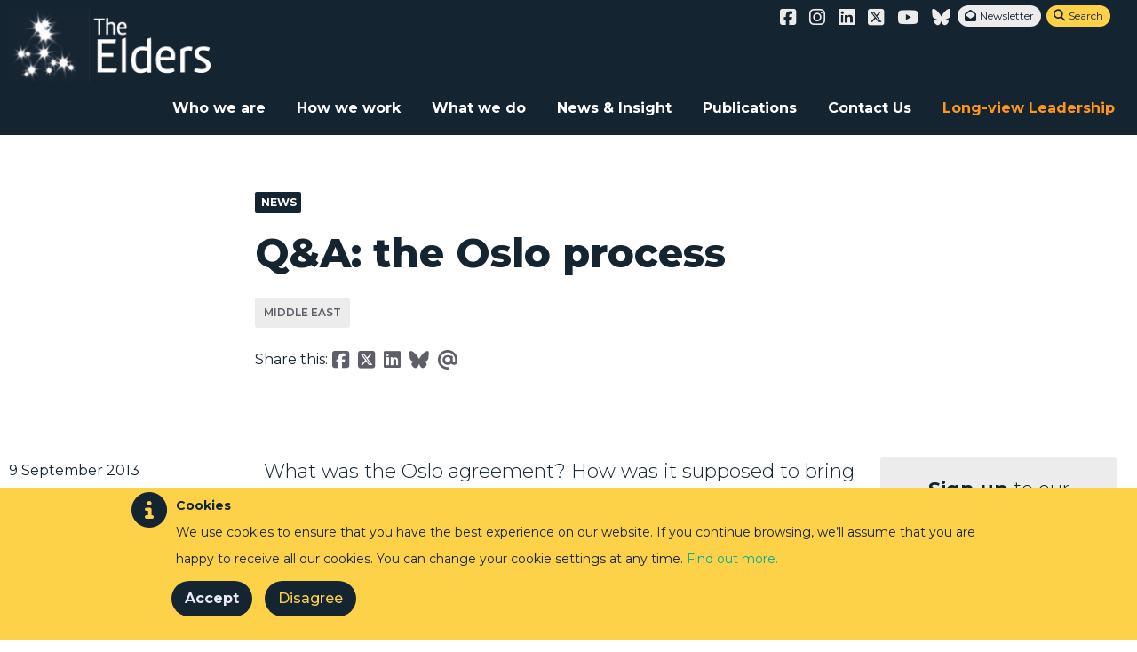

--- FILE ---
content_type: text/html; charset=UTF-8
request_url: https://theelders.org/news/qa-oslo-process
body_size: 16592
content:
<!DOCTYPE html>
<html lang="en" dir="ltr" prefix="og: https://ogp.me/ns#"  data-wf-page="63456a067c5ec30d6fa049e8" data-wf-site="63456a067c5ec34787a0498b">
  <head>
    <meta charset="utf-8" />
<meta name="description" content="What was the Oslo agreement? How was it supposed to bring about a peaceful resolution to the Israeli-Palestinian conflict? And twenty years later, why has the peace process failed to move forward?" />
<link rel="canonical" href="https://theelders.org/news/qa-oslo-process" />
<meta property="og:url" content="https://theelders.org/news/qa-oslo-process" />
<meta property="og:title" content="Q&amp;A: the Oslo process" />
<meta property="og:description" content="What was the Oslo agreement? How was it supposed to bring about a peaceful resolution to the Israeli-Palestinian conflict? And twenty years later, why has the peace process failed to move forward?" />
<meta name="twitter:card" content="summary_large_image" />
<meta name="twitter:description" content="What was the Oslo agreement? How was it supposed to bring about a peaceful resolution to the Israeli-Palestinian conflict? And twenty years later, why has the peace process failed to move forward?" />
<meta name="twitter:site" content="@theelders" />
<meta name="twitter:title" content="Q&amp;A: the Oslo process" />
<meta name="twitter:site:id" content="theelders" />
<meta name="twitter:creator" content="theelders" />
<meta name="Generator" content="Drupal 10 (https://www.drupal.org)" />
<meta name="MobileOptimized" content="width" />
<meta name="HandheldFriendly" content="true" />
<meta name="viewport" content="width=device-width, initial-scale=1.0" />
<style>div#sliding-popup, div#sliding-popup .eu-cookie-withdraw-banner, .eu-cookie-withdraw-tab {background: #fdd248} div#sliding-popup.eu-cookie-withdraw-wrapper { background: transparent; } #sliding-popup h1, #sliding-popup h2, #sliding-popup h3, #sliding-popup p, #sliding-popup label, #sliding-popup div, .eu-cookie-compliance-more-button, .eu-cookie-compliance-secondary-button, .eu-cookie-withdraw-tab { color: #152431;} .eu-cookie-withdraw-tab { border-color: #152431;}</style>
<link rel="icon" href="/themes/custom/theelders/favicon.ico" type="image/png" />
<script src="/sites/default/files/eu_cookie_compliance/eu_cookie_compliance.script.js?t9kize" defer></script>

    <title>Q&amp;A: the Oslo process</title>

    <link rel="stylesheet" media="all" href="/sites/default/files/css/css__S34MXmNRveo9u6vqpZY-o9huGCpHTkxU30ISaHf-xo.css?delta=0&amp;language=en&amp;theme=theelders&amp;include=eJyFj2sKwyAQhC9k9Uiy6iRK1iiukub2tYU-oIX-mp2PYZnxZe-49kFsQhuVWPsXuXDaN1EY1peyJUzJlRPtHuYXtAELDe5qmS_ogJQM83HrA-5u5W9AS0xZVWq0NqpRnt3eRI-9DsdJIoKS4hOxzQiJ7KO0-Ua6R2QoOaUjG0cCNQk4oIlZubg5WPo5s-sNCl9t_g" />
<link rel="stylesheet" media="all" href="https://use.fontawesome.com/releases/v6.7.2/css/all.css" />
<link rel="stylesheet" media="all" href="https://use.fontawesome.com/releases/v5.13.1/css/v4-shims.css" />
<link rel="stylesheet" media="all" href="/sites/default/files/css/css_FDtubvDYu0hq_uz3UWbh_r_VZ6EvyS0xyza72TDRDHw.css?delta=3&amp;language=en&amp;theme=theelders&amp;include=eJyFj2sKwyAQhC9k9Uiy6iRK1iiukub2tYU-oIX-mp2PYZnxZe-49kFsQhuVWPsXuXDaN1EY1peyJUzJlRPtHuYXtAELDe5qmS_ogJQM83HrA-5u5W9AS0xZVWq0NqpRnt3eRI-9DsdJIoKS4hOxzQiJ7KO0-Ua6R2QoOaUjG0cCNQk4oIlZubg5WPo5s-sNCl9t_g" />
<link rel="stylesheet" media="all" href="/sites/default/files/css/css_8rN6alKucAPtC7KxTM_j47fUt4xRN3ql8yI4QGMZwQY.css?delta=4&amp;language=en&amp;theme=theelders&amp;include=eJyFj2sKwyAQhC9k9Uiy6iRK1iiukub2tYU-oIX-mp2PYZnxZe-49kFsQhuVWPsXuXDaN1EY1peyJUzJlRPtHuYXtAELDe5qmS_ogJQM83HrA-5u5W9AS0xZVWq0NqpRnt3eRI-9DsdJIoKS4hOxzQiJ7KO0-Ua6R2QoOaUjG0cCNQk4oIlZubg5WPo5s-sNCl9t_g" />

    <script src="/core/misc/touchevents-test.js?v=10.5.6"></script>

    <meta name="viewport" content="width=device-width, initial-scale=1.0, maximum-scale=1.0, user-scalable=no">
    <meta name="HandheldFriendly" content="true" />
    <meta name="apple-touch-fullscreen" content="YES" />
    <meta name="google-site-verification" content="ppXbDAwK4Ip1A4sz3IFBnoiMvyF-zN64gJD4qxcoWx8" />

  <script src="https://ajax.googleapis.com/ajax/libs/webfont/1.4.7/webfont.js" type="text/javascript"></script>
  <script type="text/javascript">WebFont.load({  google: {    families: ["Montserrat:100,100italic,200,200italic,300,300italic,400,400italic,500,500italic,600,600italic,700,700italic,800,800italic,900,900italic","Lato:100,100italic,300,300italic,400,400italic,700,700italic,900,900italic","Roboto Slab:100,300,regular,700","Lilita One:regular","Fredoka One:regular","Roboto Condensed:regular,700","Baloo:regular","Roboto:300,regular,700,900"]  }});</script>
  <!-- [if lt IE 9]><script src="https://cdnjs.cloudflare.com/ajax/libs/html5shiv/3.7.3/html5shiv.min.js" type="text/javascript"></script><![endif] -->
  <script type="text/javascript">!function(o,c){var n=c.documentElement,t=" w-mod-";n.className+=t+"js",("ontouchstart"in o||o.DocumentTouch&&c instanceof DocumentTouch)&&(n.className+=t+"touch")}(window,document);</script>
  <link href="https://daks2k3a4ib2z.cloudfront.net/img/webclip.png" rel="apple-touch-icon">
  <style>
    ::-moz-selection { /* Firefox */
        color: #ffffff;
        background: #01ad95;
    }
    ::selection {
        color: #ffffff;
        background: #01ad95;
    }
 </style>

  </head>

   <body class="path-node page-node-type-article">
    <a href="#main-content" class="visually-hidden focusable">
      Skip to main content
    </a>
    
      <div class="dialog-off-canvas-main-canvas" data-off-canvas-main-canvas>
    
<div>
    <div class="topnav" data-ix="fixnav">
        <div data-collapse="medium" data-animation="default" data-duration="400" data-easing="ease" data-easing2="ease" role="banner" class="navbar nbw w-nav">
        <div class="container w-clearfix">
          <div class="topnav2">
            <div class="socialrow">
                <div class="social-media-links platforms inline horizontal">
                
              <ul>
              <li aria-label="Facebook">
        <a href="https://www.facebook.com/theElders" class="facebook first" target="_blank"><i class="fab fa-facebook-square" aria-hidden="true"></i></a>
              </li>
          <li aria-label="Instagram">
        <a href="https://www.instagram.com/theelders_org"><i class="fab fa-instagram" aria-hidden="true"></i></a>
              </li>
          <li aria-label="LinkedIn">
        <a href="https://www.linkedin.com/company/the-elders-foundation/"><i class="fab fa-linkedin" aria-hidden="true"></i></a>
              </li>
          <li aria-label="Twitter">
        <a href="https://www.twitter.com/theelders"><i class="fab fa-square-x-twitter" aria-hidden="true"></i></a>
              </li>
          <li aria-label="Youtube">
        <a href="https://www.youtube.com/user/theeldersorg"><i class="fab fa-youtube" aria-hidden="true"></i></a>
              </li>
          <li aria-label="Bluesky">
        <a href="https://bsky.app/profile/theelders.bsky.social"><i class="fa-brands fa-bluesky" aria-hidden="true"></i></a>
              </li>
        </ul>
  


                </div>
                <a href="/elders-newsletter" class="sociallink nl whitenl" > <span class="tiny">Newsletter</span></a>
                <a href="#" class="sociallink nl whitenl searchb" data-ix="searchopen"> <span class="tiny">Search</span></a>
                <div data-delay="0" class="w-dropdown">
                </div>
            </div>
          </div>
        </div>
        <div class="container">
           <a href="/" class="brand-4 logo2 w-nav-brand w--current" title="Home" rel="home" id="logo"><img alt="Home" src="/themes/custom/theelders/images/logo_white.png"></a>
            <nav role="navigation" class="nav-menu w-nav-menu">
                                                      <a href="/who-we-are" class=" nav-link nlw w-nav-link">Who we are</a>
                                      <a href="/how-we-work" class=" nav-link nlw w-nav-link">How we work</a>
                                      <a href="/what-we-do" class=" nav-link nlw w-nav-link">What we do</a>
                                      <a href="/news-insight" class=" nav-link nlw w-nav-link">News &amp; Insight</a>
                                      <a href="https://theelders.org/publications" class=" nav-link nlw w-nav-link">Publications</a>
                                      <a href="/contact-us" class=" nav-link nlw w-nav-link">Contact Us</a>
                                      <a href="https://theelders.org/long-view-leadership" class=" nav-link nlw w-nav-link">Long-view Leadership</a>
                              </nav>
            <div class="menu-button w-nav-button">
                <div class="w-icon-nav-menu"></div>
            </div>
        </div>
      </div>
        

    </div>
    <!--
    <div class="fixnav">
        <div data-collapse="medium" data-animation="default" data-duration="400" class="navbar white w-nav">
            <div class="container">
                    <a href="/" class="brand-4 smallb4 w-nav-brand" title="Home" rel="home" id="logo"><img alt="Home" src="/themes/custom/theelders/logo.svg"></a>
                <nav role="navigation" class="nav-menu w-nav-menu">
                                                                  <a href="/who-we-are" class=" nav-link nlw w-nav-link">Who we are</a>
                                              <a href="/how-we-work" class=" nav-link nlw w-nav-link">How we work</a>
                                              <a href="/what-we-do" class=" nav-link nlw w-nav-link">What we do</a>
                                              <a href="/news-insight" class=" nav-link nlw w-nav-link">News &amp; Insight</a>
                                              <a href="https://theelders.org/publications" class=" nav-link nlw w-nav-link">Publications</a>
                                              <a href="/contact-us" class=" nav-link nlw w-nav-link">Contact Us</a>
                                              <a href="https://theelders.org/long-view-leadership" class=" nav-link nlw w-nav-link">Long-view Leadership</a>
                                          <a href="#" class="nav-link w-nav-link" data-ix="searchopen"><span class="fa"></span></a>
                </nav>
                <div class="menu-button w-nav-button">
                    <div class="w-icon-nav-menu"></div>
                </div>
            </div>
        </div>
    </div>
    -->
</div>
  <div>
    <div data-drupal-messages-fallback class="hidden"></div>

  </div>


<div id="content">
      <div>
    <div id="block-theelders-theelders-system-main">
  
    
      <div class="breadcrumbs"><div class="container"><div class="content"><div class="crumb"><span itemprop="title"><a href="/" class="easy-breadcrumb_segment easy-breadcrumb_segment-front">Home</a></span></div><div class="crumbarrow"></div><div class="crumb"><a href="/news-insight">News &amp; Insight</a></div><div class="crumbarrow"></div><div class="crumb"><a href="/news-insight?artycle_type[28]=28">News</a></div><div class="crumbarrow"></div><div class="crumb">Q&A: the Oslo process</div></div></div></div>
<article class="contextual-region">
            <div class="postbody">
            <div class="container w-clearfix">
                <div class="articleleftcol"></div>
                <div class="postcentrecol w-clearfix">
                    <a href="#" class="pagetype posttype w-inline-block"><div>News</div></a>
                    <h1 class="post-title">
<span>Q&amp;A: the Oslo process</span>
</h1>
                    <div class="tags">
                        <a href="/news-insight?topics[98]=98" class="newstag">Middle East</a>
                    <br>
                    
                    </div>
                    <div class="socialrow leftsr"><div class="text-block-6">Share this: </div><a href="https://www.facebook.com/sharer/sharer.php?u=https://theelders.org/news/qa-oslo-process" target="_blank" class="sociallink"><i class="fab fa-facebook-square"></i></a><a href="https://twitter.com/share?text=Q&A: what were the %23OsloAccords – and how did they go wrong? &url=https://theelders.org/news/qa-oslo-process" target="_blank" class="sociallink"><i class="fa-brands fa-square-x-twitter"></i></a><a target="_blank" href="https://www.linkedin.com/shareArticle?mini=false&amp;url=https://theelders.org/news/qa-oslo-process&amp;title=Q&A: the Oslo process&amp;source=https://theelders.org" class="sociallink"><i class="fab fa-linkedin"></i></a><a href="https://bsky.app/intent/compose?text=https://theelders.org/news/qa-oslo-process" target="_blank" class="sociallink"><i class="fa-brands fa-bluesky"></i></a><a href="/cdn-cgi/l/email-protection#5d622e283f37383e296013382a2e7b3c302d663f323924600c7b1c677d2935387d122e31327d2d2f323e382e2e" class="sociallink"><i class="fas fa-at"></i></a></div>

                </div>
                <div class="articleleftcol"></div>
            </div>
        </div>
              <div>
        <div class="content">
            <div class="postbody">

                <div class="container w-clearfix">
                    <div class="articleleftcol">
                        <time datetime="2013-09-09T12:00:00Z">9 September 2013</time>

                                            </div>

                    <div class="postcentrecol ">
                        <div>

                <div id="themes"  class="page-section paragraph--type--header-text paragraph--view-mode--full" style="background-color: ">
              <div class="container">
                  <h3 class="post-title subpt">What was the Oslo agreement? How was it supposed to bring about a peaceful resolution to the Israeli-Palestinian conflict? And twenty years later, why has the peace process failed to move forward?</h3><div class="quoteblock"><div class="quotetext"></div></div><p><strong>What was the Oslo agreement?</strong></p>
<p>The Oslo agreement was the result of the first ever direct negotiations between Israeli and Palestinian leaders, after 40 years during which the two parties had refused to recognise each other as legitimate political entities. It established the ‘two-state solution’ – an Israeli state and a Palestinian state existing side by side in peace – as the mutually agreed and internationally recognised formula to resolve the Israeli-Palestinian conflict.</p>
<p>Following months of secret talks conducted in Norway by politicians, academics and conflict resolution practitioners, Israeli Prime Minister Yitzhak Rabin and Palestinian leader Yasser Arafat signed the agreement – known as ‘Oslo I’ – on 13 September 1993. The agreement was designed as a set of interim measures that would lead to final status negotiations after a period of five years.</p>
<p><strong>What were the terms of the initial agreement? </strong></p>
<p>The initial Declaration of Principles set out a five-year transitional period in which:</p>
<ul>
<li>Israel would withdraw from Gaza, the Jericho region, and eventually the entire West Bank;</li>
<li>A Palestinian Authority (PA) would be established, which would govern the occupied Palestinian territory during the transitional period. The first free and fair Palestinian elections would be held within nine months.</li>
</ul>
<p>This interim period would lead to a permanent resolution based on UN Security Council resolutions 242 and 338. (See right-hand text box below for more information.)</p>
<div>
<p><strong>UN Security Council resolutions</strong></p>
<p><strong>Resolution 242</strong> (22 November 1967) followed the 1967 conflict between Israel, Egypt, Jordan and Syria.</p>
<p>It emphasises that it is inadmissible to acquire territory through war. As a result, in order for there to be a just and lasting peace in the Middle East, Israel must withdraw from territories occupied in 1967. It calls for all states involved to end hostility and live peacefully within recognised boundaries, highlighting the necessity of guaranteeing free movement through international waters in the area, and a just solution to the Palestinian refugee problem.</p>
<p><strong>Resolution 338</strong> was passed during the 1973 War (often known as the Yom Kippur War).</p>
<p>It calls for an immediate ceasefire, which would be followed by all parties implementing Resolution 242 and beginning negotiations aimed at a just and lasting peace in the Middle East.</p>
</div>
<p>Israel later added the further condition that Israeli withdrawal and transfer of authority would only move forward if the Palestinians met certain security and public order goals.</p>
<p><strong>What was not included in the agreement? </strong></p>
<p>Oslo&nbsp;I was designed to be an interim agreement, so it did not address the major ‘final status’ issues: the status of Jerusalem, refugees’ right of return, Israeli settlements and border issues.</p>
<p><strong>What was Oslo&nbsp;II? </strong></p>
<p>Israel and the Palestinians signed another interim agreement in 1995 which was more far-reaching than Oslo&nbsp;I.</p>
<p>Oslo&nbsp;II, or the ‘Israeli-Palestinian Interim Agreement on the West Bank and Gaza Strip’, defined further interim arrangements. It divided the West Bank into three temporary administrative areas. Area A came under the full civil and military control of the PA (17 per cent of the West Bank); Area B was under Palestinian civil control but Israel maintained security control (24 per cent); and Area C was under full Israeli civil and security control (59 per cent).</p>
<p><strong>What went wrong? </strong></p>
<p>Twenty years on, the Oslo process has not led to a final resolution of the conflict.</p>
<p>Several negative developments, including the 1995 assassination of Israeli Prime Minister Yitzhak Rabin and the outbreaks of violence that became known as the Second Intifada, severely undermined trust between the two parties and among the Israeli and Palestinian public. The stipulation that the Palestinians had to meet certain security criteria before Israel moved forward on its commitments led to stalemate, and the intermittent negotiations that have taken place since 1996 have been largely unsuccessful.</p>
<p>The process of establishing Palestinian autonomy also failed to progress as planned. While there was a rapid Israeli withdrawal from some Palestinian towns following Oslo II, Israel simultaneously increased settlement- and infrastructure-building in other areas. In 2000 the outbreak of the Second Intifada prompted Israel to temporarily reoccupy all the major cities in the West Bank.</p>
<p>Rather than move the peace process forward, Oslo II in fact became a huge impediment by turning what were intended to be temporary provisions – such as the Palestinian Authority and the division of Palestinian territory – into permanent structures. What were designed as interim agreements to last for a period of five years continue to serve as the basic architecture of Israeli and Palestinian administration in the West Bank.</p>
            </div>
        </div>
      

</div>

                        
                        
                    </div>

                                          <div class="postabout">
                        <div class="shareOnArticles"> <h3><strong>Sign up</strong> to our newsletter</h3>
                          <a href="/elders-newsletter" class="button reverse w-button sociallinkNewsletter" ><span class="fa"></span> Get updates with The Elders newsletter</a></div>
                        <div>
            <div   class="paragraph--type--related-content paragraph--view-mode--full">
                            <h4 class="goal">Related content</h4>
                          <div>

<a href="/news/20-years-after-oslo-road-peace-remains-same"  class="contextual-region node node--type-article node--view-mode-teaser-2 nl2 page w-inline-block">
    <img src="" class="_100image">
    <div class="card-text">
        <h2 class="cardtitle">20 years after Oslo: the road to peace remains the same</h2>
        Gro Harlem Brundtland was Prime Minister of Norway when it hosted the 1993 Israeli-Palestinian peace talks. In a piece for Al&amp;nbsp;Monitor twenty years on, she reflects on the lack of progress since the signing of the Oslo Accords, urging Israelis and Pal
    </div>
    <div class="card-tags">
        </div>
</a>

</div>

        </div>
      

</div>

                      </div>
                    
                </div>

                <div></div>
                <div  class="article-end">
                    <div class="container w-clearfix">
                        <div class="aeblock">
                            <h3><strong>Share</strong> this article</h3>
                          <div class="socialrow srcentre">
                            <a href="https://www.facebook.com/sharer/sharer.php?u=https://theelders.org/news/qa-oslo-process" target="_blank" class="sociallink"><i class="fab fa-facebook-square"></i></a><a href="https://twitter.com/share?text=Q&A: what were the %23OsloAccords – and how did they go wrong? &url=https://theelders.org/news/qa-oslo-process" target="_blank" class="sociallink"><i class="fa-brands fa-square-x-twitter"></i></a><a target="_blank" href="https://www.linkedin.com/shareArticle?mini=false&amp;url=https://theelders.org/news/qa-oslo-process&amp;title=Q&A: the Oslo process&amp;source=https://theelders.org" class="sociallink"><i class="fab fa-linkedin"></i></a><a href="https://bsky.app/intent/compose?text=https://theelders.org/news/qa-oslo-process" target="_blank" class="sociallink"><i class="fa-brands fa-bluesky"></i></a>
                          </div>
                        </div>
                        <div class="aeblock">
                          <h3><strong>Sign up</strong> to our newsletter</h3>
                          <a href="#" class="button reverse w-button sociallinkNewsletter" data-ix="newsletteropen"><span class="fa"></span> Get updates with The Elders newsletter</a></div>
                    </div>
                </div>
            </div>
        </div>
      </div>
     </article>

  </div>

  </div>

    
</div>

<div class="newsletterpop w-clearfix" >
    <div class="w-form">
          <div>
    <div id="block-theelders-theelders-block-9">
  
    
      <div class="newslettericon"><span class="fa" style="font-size: 40px;"></span></div>
    <h3 class="heading-8">Keep up to date with The Elders’ COVID-19 digest:</h3>
    <div class="text-block-3">Sign up to receive regular updates about The Elders’ activities during the COVID-19 pandemic.
We will never share your email address with third parties.<br></div>

<div>
<form class="js-cm-form" id="subForm" action="https://www.createsend.com/t/subscribeerror?description=" method="post" data-id="191722FC90141D02184CB1B62AB3DC261BA0C1C2BD4168511312DBE0C8FB04190BB6A200984E5A45B6B6719A1A539023177BEBBEB5639B5949BC0360F5AF64C8">
<div>
 <div class="form-item form-type-textfield form-item-name">
<label>Name </label>
<input aria-label="Name" id="fieldName" maxlength="200" name="cm-name" class="form-text required">
</div>
                <div class="form-item form-type-textfield form-item-email">
<label>Email </label>
<input autocomplete="Email" aria-label="Email" class="form-text required" id="fieldEmail" maxlength="200" name="cm-ydkkkki-ydkkkki" required type="email"></div><div><div><div><div><div>
<input aria-required id="cm-privacy-consent" name="cm-privacy-consent" required type="checkbox"> 
<label for="cm-privacy-consent" class="float"> I agree to be contacted by email</label>
</div><input id="cm-privacy-consent-hidden" name="cm-privacy-consent-hidden" type="hidden" value="true"></div>


</div></div><div><p><a href="https://www.theelders.org/privacy-policy" rel="noopener" target="_blank">Privacy  &amp; Cookie policy</a></p></div></div></div><button type="submit" class="js-cm-submit-button form-submit">Subscribe</button></form></div><script data-cfasync="false" src="/cdn-cgi/scripts/5c5dd728/cloudflare-static/email-decode.min.js"></script><script type="text/javascript" src="https://js.createsend1.com/javascript/copypastesubscribeformlogic.js"></script>
  </div>
<div id="block-theelders-theelders-block-7">
  
    
      <div class="basicPagesNewsletters newnewslettersection">
              
<div class="newslettericon"><span class="fa" style="font-size: 40px;"></span></div>
    <h3 class="heading-8">Keep up to date with The Elders latest News and Insight:</h3>
    <div class="text-block-3">Sign up to receive monthly newsletters from The Elders. We will occasionally send you other special updates and news, but we'll never share your email address with third parties.<br></div>

            <form id="subForm" class="js-cm-form" action="https://www.createsend.com/t/subscribeerror?description=" method="post" data-id="191722FC90141D02184CB1B62AB3DC26EFBA45D03357340004480390B5DC883D470FD9937911257354E1A711509F96A7530B1E403CE979C1BA0CC32A0FD0219D">	
                <div class="form-item form-type-textfield form-item-name">
                    <label for="edit-name">Name <span class="form-required" title="This field is required.">*</span></label>
                    <input id="fieldName" name="cm-name" type="text" maxlength="200" class="form-text required">
                </div>
                <div class="form-item form-type-textfield form-item-email">
                    <label for="edit-email">Email <span class="form-required" title="This field is required.">*</span></label>
                    <input id="fieldEmail" name="cm-dytyjl-dytyjl" type="email" size="60" maxlength="200" class="js-cm-email-input form-text required" required>
                </div>
<p>
    <label for="fieldjjtuhh">Country</label>

    <select name="cm-f-jjtuhh" required="required" class="text-field w-select form-select required">
        <option value selected="selected">-Select Country-</option><option value="AF">Afghanistan</option><option value="AX">Aland Islands</option><option value="AL">Albania</option><option value="DZ">Algeria</option><option value="AS">American Samoa</option><option value="AD">Andorra</option><option value="AO">Angola</option><option value="AI">Anguilla</option><option value="AQ">Antarctica</option><option value="AG">Antigua and Barbuda</option><option value="AR">Argentina</option><option value="AM">Armenia</option><option value="AW">Aruba</option><option value="AU">Australia</option><option value="AT">Austria</option><option value="AZ">Azerbaijan</option><option value="BS">Bahamas</option><option value="BH">Bahrain</option><option value="BD">Bangladesh</option><option value="BB">Barbados</option><option value="BY">Belarus</option><option value="BE">Belgium</option><option value="BZ">Belize</option><option value="BJ">Benin</option><option value="BM">Bermuda</option><option value="BT">Bhutan</option><option value="BO">Bolivia</option><option value="BA">Bosnia and Herzegovina</option><option value="BW">Botswana</option><option value="BV">Bouvet Island</option><option value="BR">Brazil</option><option value="IO">British Indian Ocean Territory</option><option value="VG">British Virgin Islands</option><option value="BN">Brunei</option><option value="BG">Bulgaria</option><option value="BF">Burkina Faso</option><option value="BI">Burundi</option><option value="KH">Cambodia</option><option value="CM">Cameroon</option><option value="CA">Canada</option><option value="CV">Cape Verde</option><option value="BQ">Caribbean Netherlands</option><option value="KY">Cayman Islands</option><option value="CF">Central African Republic</option><option value="TD">Chad</option><option value="CL">Chile</option><option value="CN">China</option><option value="CX">Christmas Island</option><option value="CC">Cocos (Keeling) Islands</option><option value="CO">Colombia</option><option value="KM">Comoros</option><option value="CG">Congo (Brazzaville)</option><option value="CD">Congo (Kinshasa)</option><option value="CK">Cook Islands</option><option value="CR">Costa Rica</option><option value="HR">Croatia</option><option value="CU">Cuba</option><option value="CW">Curaçao</option><option value="CY">Cyprus</option><option value="CZ">Czech Republic</option><option value="DK">Denmark</option><option value="DJ">Djibouti</option><option value="DM">Dominica</option><option value="DO">Dominican Republic</option><option value="EC">Ecuador</option><option value="EG">Egypt</option><option value="SV">El Salvador</option><option value="GQ">Equatorial Guinea</option><option value="ER">Eritrea</option><option value="EE">Estonia</option><option value="ET">Ethiopia</option><option value="FK">Falkland Islands</option><option value="FO">Faroe Islands</option><option value="FJ">Fiji</option><option value="FI">Finland</option><option value="FR">France</option><option value="GF">French Guiana</option><option value="PF">French Polynesia</option><option value="TF">French Southern Territories</option><option value="GA">Gabon</option><option value="GM">Gambia</option><option value="GE">Georgia</option><option value="DE">Germany</option><option value="GH">Ghana</option><option value="GI">Gibraltar</option><option value="GR">Greece</option><option value="GL">Greenland</option><option value="GD">Grenada</option><option value="GP">Guadeloupe</option><option value="GU">Guam</option><option value="GT">Guatemala</option><option value="GG">Guernsey</option><option value="GN">Guinea</option><option value="GW">Guinea-Bissau</option><option value="GY">Guyana</option><option value="HT">Haiti</option><option value="HM">Heard Island and McDonald Islands</option><option value="HN">Honduras</option><option value="HK">Hong Kong S.A.R., China</option><option value="HU">Hungary</option><option value="IS">Iceland</option><option value="IN">India</option><option value="ID">Indonesia</option><option value="IR">Iran</option><option value="IQ">Iraq</option><option value="IE">Ireland</option><option value="IM">Isle of Man</option><option value="IL">Israel</option><option value="IT">Italy</option><option value="CI">Ivory Coast</option><option value="JM">Jamaica</option><option value="JP">Japan</option><option value="JE">Jersey</option><option value="JO">Jordan</option><option value="KZ">Kazakhstan</option><option value="KE">Kenya</option><option value="KI">Kiribati</option><option value="KW">Kuwait</option><option value="KG">Kyrgyzstan</option><option value="LA">Laos</option><option value="LV">Latvia</option><option value="LB">Lebanon</option><option value="LS">Lesotho</option><option value="LR">Liberia</option><option value="LY">Libya</option><option value="LI">Liechtenstein</option><option value="LT">Lithuania</option><option value="LU">Luxembourg</option><option value="MO">Macao S.A.R., China</option><option value="MK">Macedonia</option><option value="MG">Madagascar</option><option value="MW">Malawi</option><option value="MY">Malaysia</option><option value="MV">Maldives</option><option value="ML">Mali</option><option value="MT">Malta</option><option value="MH">Marshall Islands</option><option value="MQ">Martinique</option><option value="MR">Mauritania</option><option value="MU">Mauritius</option><option value="YT">Mayotte</option><option value="MX">Mexico</option><option value="FM">Micronesia</option><option value="MD">Moldova</option><option value="MC">Monaco</option><option value="MN">Mongolia</option><option value="ME">Montenegro</option><option value="MS">Montserrat</option><option value="MA">Morocco</option><option value="MZ">Mozambique</option><option value="MM">Myanmar</option><option value="NA">Namibia</option><option value="NR">Nauru</option><option value="NP">Nepal</option><option value="NL">Netherlands</option><option value="AN">Netherlands Antilles</option><option value="NC">New Caledonia</option><option value="NZ">New Zealand</option><option value="NI">Nicaragua</option><option value="NE">Niger</option><option value="NG">Nigeria</option><option value="NU">Niue</option><option value="NF">Norfolk Island</option><option value="MP">Northern Mariana Islands</option><option value="KP">North Korea</option><option value="NO">Norway</option><option value="OM">Oman</option><option value="PK">Pakistan</option><option value="PW">Palau</option><option value="PS">Palestinian Territory</option><option value="PA">Panama</option><option value="PG">Papua New Guinea</option><option value="PY">Paraguay</option><option value="PE">Peru</option><option value="PH">Philippines</option><option value="PN">Pitcairn</option><option value="PL">Poland</option><option value="PT">Portugal</option><option value="PR">Puerto Rico</option><option value="QA">Qatar</option><option value="RE">Reunion</option><option value="RO">Romania</option><option value="RU">Russia</option><option value="RW">Rwanda</option><option value="BL">Saint Barthélemy</option><option value="SH">Saint Helena</option><option value="KN">Saint Kitts and Nevis</option><option value="LC">Saint Lucia</option><option value="MF">Saint Martin (French part)</option><option value="PM">Saint Pierre and Miquelon</option><option value="VC">Saint Vincent and the Grenadines</option><option value="WS">Samoa</option><option value="SM">San Marino</option><option value="ST">Sao Tome and Principe</option><option value="SA">Saudi Arabia</option><option value="SN">Senegal</option><option value="RS">Serbia</option><option value="SC">Seychelles</option><option value="SL">Sierra Leone</option><option value="SG">Singapore</option><option value="SX">Sint Maarten</option><option value="SK">Slovakia</option><option value="SI">Slovenia</option><option value="SB">Solomon Islands</option><option value="SO">Somalia</option><option value="ZA">South Africa</option><option value="GS">South Georgia and the South Sandwich Islands</option><option value="KR">South Korea</option><option value="SS">South Sudan</option><option value="ES">Spain</option><option value="LK">Sri Lanka</option><option value="SD">Sudan</option><option value="SR">Suriname</option><option value="SJ">Svalbard and Jan Mayen</option><option value="SZ">Swaziland</option><option value="SE">Sweden</option><option value="CH">Switzerland</option><option value="SY">Syria</option><option value="TW">Taiwan</option><option value="TJ">Tajikistan</option><option value="TZ">Tanzania</option><option value="TH">Thailand</option><option value="TL">Timor-Leste</option><option value="TG">Togo</option><option value="TK">Tokelau</option><option value="TO">Tonga</option><option value="TT">Trinidad and Tobago</option><option value="TN">Tunisia</option><option value="TR">Turkey</option><option value="TM">Turkmenistan</option><option value="TC">Turks and Caicos Islands</option><option value="TV">Tuvalu</option><option value="VI">U.S. Virgin Islands</option><option value="UG">Uganda</option><option value="UA">Ukraine</option><option value="AE">United Arab Emirates</option><option value="GB">United Kingdom</option><option value="US">United States</option><option value="UM">United States Minor Outlying Islands</option><option value="UY">Uruguay</option><option value="UZ">Uzbekistan</option><option value="VU">Vanuatu</option><option value="VA">Vatican</option><option value="VE">Venezuela</option><option value="VN">Vietnam</option><option value="WF">Wallis and Futuna</option><option value="EH">Western Sahara</option><option value="YE">Yemen</option><option value="ZM">Zambia</option><option value="ZW">Zimbabwe</option></select>
    
</p>
<!--
<div>
    <input id="ydkkkki" name="cm-ol-ydkkkki" type="checkbox" value="ydkkkki">
    <label for="ydkkkki" class="float">I agree to receive The Elders’ COVID-19 digest</label>
</div>
-->
<div>
    <input id="cm-privacy-consent" name="cm-privacy-consent" required type="checkbox">
    <label for="cm-privacy-consent" class="float">I agree to be contacted by email. <a href="/privacy-policy" title="Privacy Policy" target="_blank">Privacy Policy</a></label>
    <input id="cm-privacy-consent-hidden" name="cm-privacy-consent-hidden" type="hidden" value="true">

</div>
<!--<div>
    <input id="cm-privacy-email" name="cm-privacy-email" type="checkbox" />
    <label for="cm-privacy-email"  class="float">I agree to have my email activity tracked</label>
    <input id="cm-privacy-email-hidden"
    name="cm-privacy-email-hidden" type="hidden" value="true" />
</div>-->
<p>
    <button class="js-cm-submit-button form-submit" type="submit">Subscribe</button>
</p>
</form>
<script type="text/javascript" src="https://js.createsend1.com/javascript/copypastesubscribeformlogic.js"></script>
</div>
  </div>

  </div>

        <a href="#" class="closenews" data-ix="newsletter-close">Close <span class="fa"></span><br></a>
    </div>
    <div class="_2block"></div>
    <div class="_2block"></div>
</div>
<div id="footer" class="footercontainer">
    
        <div class="section">
        <div class="container">
                  <div>
    <div id="block-jointheconversationnew">
  
    
      <div>
      <h1 class="section-heading">Join the conversation</h1>
      <div class="article-end">
        <div class="container w-clearfix">
          <div class="aeblock">
            <div><strong>View</strong> our latest social content</div>
            <div class="socialrow srcentre">
              
              <ul>
              <li aria-label="Facebook">
        <a href="https://www.facebook.com/theElders" class="facebook first" target="_blank"><i class="fab fa-facebook-square" aria-hidden="true"></i></a>
              </li>
          <li aria-label="Instagram">
        <a href="https://www.instagram.com/theelders_org"><i class="fab fa-instagram" aria-hidden="true"></i></a>
              </li>
          <li aria-label="LinkedIn">
        <a href="https://www.linkedin.com/company/the-elders-foundation/"><i class="fab fa-linkedin" aria-hidden="true"></i></a>
              </li>
          <li aria-label="Twitter">
        <a href="https://www.twitter.com/theelders"><i class="fab fa-square-x-twitter" aria-hidden="true"></i></a>
              </li>
          <li aria-label="Youtube">
        <a href="https://www.youtube.com/user/theeldersorg"><i class="fab fa-youtube" aria-hidden="true"></i></a>
              </li>
          <li aria-label="Bluesky">
        <a href="https://bsky.app/profile/theelders.bsky.social"><i class="fa-brands fa-bluesky" aria-hidden="true"></i></a>
              </li>
        </ul>
  


            </div>
          </div>
          <div class="aeblock">
            <div><strong>Sign up</strong> to our newsletter</div>
            <a href="#" class="button reverse w-button" data-ix="newsletteropen"><span class="fa"></span> Get updates with The Elders newsletter</a>
          </div>
        </div>
      </div>
      <div class="container"></div>
      <div class="container"></div>
    </div>

    
    <div class="updatesbox"><div>
<blockquote class="twitter-tweet"><p lang="en" dir="ltr"><a href="https://twitter.com/hashtag/UNGA80?src=hash&amp;ref_src=twsrc%5Etfw">#UNGA80</a> | The UN’s recognition of Palestine is an important step but it cannot be the finish line. This is not the time to say “we’ve done our part”. <br><br>It’s the time to act. <a href="https://twitter.com/HelenClarkNZ?ref_src=twsrc%5Etfw">@HelenClarkNZ</a> urges that recognition must be followed by real change on the ground. <a href="https://t.co/KZnqPKCDnH">pic.twitter.com/KZnqPKCDnH</a></p>— The Elders (@TheElders) <a href="https://twitter.com/TheElders/status/1971273501030936595?ref_src=twsrc%5Etfw">September 25, 2025</a></blockquote> <script async src="https://platform.twitter.com/widgets.js" charset="utf-8"></script>
<blockquote class="instagram-media" data-instgrm-captioned data-instgrm-permalink="https://www.instagram.com/reel/DTx4oQhjAZ0/?utm_source=ig_embed&amp;utm_campaign=loading" data-instgrm-version="14" style=" background:#FFF; border:0; border-radius:3px; box-shadow:0 0 1px 0 rgba(0,0,0,0.5),0 1px 10px 0 rgba(0,0,0,0.15); margin: 1px; max-width:540px; min-width:326px; padding:0; width:99.375%; width:-webkit-calc(100% - 2px); width:calc(100% - 2px);"><div style="padding:16px;"> <a href="https://www.instagram.com/reel/DTx4oQhjAZ0/?utm_source=ig_embed&amp;utm_campaign=loading" style=" background:#FFFFFF; line-height:0; padding:0 0; text-align:center; text-decoration:none; width:100%;" target="_blank"> <div style=" display: flex; flex-direction: row; align-items: center;"> <div style="background-color: #F4F4F4; border-radius: 50%; flex-grow: 0; height: 40px; margin-right: 14px; width: 40px;"></div> <div style="display: flex; flex-direction: column; flex-grow: 1; justify-content: center;"> <div style=" background-color: #F4F4F4; border-radius: 4px; flex-grow: 0; height: 14px; margin-bottom: 6px; width: 100px;"></div> <div style=" background-color: #F4F4F4; border-radius: 4px; flex-grow: 0; height: 14px; width: 60px;"></div></div></div><div style="padding: 19% 0;"></div> <div style="display:block; height:50px; margin:0 auto 12px; width:50px;"><svg width="50px" height="50px" viewBox="0 0 60 60" version="1.1" xmlns:xlink="https://www.w3.org/1999/xlink"><g stroke="none" stroke-width="1" fill="none" fill-rule="evenodd"><g transform="translate(-511.000000, -20.000000)" fill="#000000"><g><path d="M556.869,30.41 C554.814,30.41 553.148,32.076 553.148,34.131 C553.148,36.186 554.814,37.852 556.869,37.852 C558.924,37.852 560.59,36.186 560.59,34.131 C560.59,32.076 558.924,30.41 556.869,30.41 M541,60.657 C535.114,60.657 530.342,55.887 530.342,50 C530.342,44.114 535.114,39.342 541,39.342 C546.887,39.342 551.658,44.114 551.658,50 C551.658,55.887 546.887,60.657 541,60.657 M541,33.886 C532.1,33.886 524.886,41.1 524.886,50 C524.886,58.899 532.1,66.113 541,66.113 C549.9,66.113 557.115,58.899 557.115,50 C557.115,41.1 549.9,33.886 541,33.886 M565.378,62.101 C565.244,65.022 564.756,66.606 564.346,67.663 C563.803,69.06 563.154,70.057 562.106,71.106 C561.058,72.155 560.06,72.803 558.662,73.347 C557.607,73.757 556.021,74.244 553.102,74.378 C549.944,74.521 548.997,74.552 541,74.552 C533.003,74.552 532.056,74.521 528.898,74.378 C525.979,74.244 524.393,73.757 523.338,73.347 C521.94,72.803 520.942,72.155 519.894,71.106 C518.846,70.057 518.197,69.06 517.654,67.663 C517.244,66.606 516.755,65.022 516.623,62.101 C516.479,58.943 516.448,57.996 516.448,50 C516.448,42.003 516.479,41.056 516.623,37.899 C516.755,34.978 517.244,33.391 517.654,32.338 C518.197,30.938 518.846,29.942 519.894,28.894 C520.942,27.846 521.94,27.196 523.338,26.654 C524.393,26.244 525.979,25.756 528.898,25.623 C532.057,25.479 533.004,25.448 541,25.448 C548.997,25.448 549.943,25.479 553.102,25.623 C556.021,25.756 557.607,26.244 558.662,26.654 C560.06,27.196 561.058,27.846 562.106,28.894 C563.154,29.942 563.803,30.938 564.346,32.338 C564.756,33.391 565.244,34.978 565.378,37.899 C565.522,41.056 565.552,42.003 565.552,50 C565.552,57.996 565.522,58.943 565.378,62.101 M570.82,37.631 C570.674,34.438 570.167,32.258 569.425,30.349 C568.659,28.377 567.633,26.702 565.965,25.035 C564.297,23.368 562.623,22.342 560.652,21.575 C558.743,20.834 556.562,20.326 553.369,20.18 C550.169,20.033 549.148,20 541,20 C532.853,20 531.831,20.033 528.631,20.18 C525.438,20.326 523.257,20.834 521.349,21.575 C519.376,22.342 517.703,23.368 516.035,25.035 C514.368,26.702 513.342,28.377 512.574,30.349 C511.834,32.258 511.326,34.438 511.181,37.631 C511.035,40.831 511,41.851 511,50 C511,58.147 511.035,59.17 511.181,62.369 C511.326,65.562 511.834,67.743 512.574,69.651 C513.342,71.625 514.368,73.296 516.035,74.965 C517.703,76.634 519.376,77.658 521.349,78.425 C523.257,79.167 525.438,79.673 528.631,79.82 C531.831,79.965 532.853,80.001 541,80.001 C549.148,80.001 550.169,79.965 553.369,79.82 C556.562,79.673 558.743,79.167 560.652,78.425 C562.623,77.658 564.297,76.634 565.965,74.965 C567.633,73.296 568.659,71.625 569.425,69.651 C570.167,67.743 570.674,65.562 570.82,62.369 C570.966,59.17 571,58.147 571,50 C571,41.851 570.966,40.831 570.82,37.631" /></g></g></g></svg></div><div style="padding-top: 8px;"> <div style=" color:#3897f0; font-family:Arial,sans-serif; font-size:14px; font-style:normal; font-weight:550; line-height:18px;">View this post on Instagram</div></div><div style="padding: 12.5% 0;"></div> <div style="display: flex; flex-direction: row; margin-bottom: 14px; align-items: center;"><div> <div style="background-color: #F4F4F4; border-radius: 50%; height: 12.5px; width: 12.5px; transform: translateX(0px) translateY(7px);"></div> <div style="background-color: #F4F4F4; height: 12.5px; transform: rotate(-45deg) translateX(3px) translateY(1px); width: 12.5px; flex-grow: 0; margin-right: 14px; margin-left: 2px;"></div> <div style="background-color: #F4F4F4; border-radius: 50%; height: 12.5px; width: 12.5px; transform: translateX(9px) translateY(-18px);"></div></div><div style="margin-left: 8px;"> <div style=" background-color: #F4F4F4; border-radius: 50%; flex-grow: 0; height: 20px; width: 20px;"></div> <div style=" width: 0; height: 0; border-top: 2px solid transparent; border-left: 6px solid #f4f4f4; border-bottom: 2px solid transparent; transform: translateX(16px) translateY(-4px) rotate(30deg)"></div></div><div style="margin-left: auto;"> <div style=" width: 0px; border-top: 8px solid #F4F4F4; border-right: 8px solid transparent; transform: translateY(16px);"></div> <div style=" background-color: #F4F4F4; flex-grow: 0; height: 12px; width: 16px; transform: translateY(-4px);"></div> <div style=" width: 0; height: 0; border-top: 8px solid #F4F4F4; border-left: 8px solid transparent; transform: translateY(-4px) translateX(8px);"></div></div></div> <div style="display: flex; flex-direction: column; flex-grow: 1; justify-content: center; margin-bottom: 24px;"> <div style=" background-color: #F4F4F4; border-radius: 4px; flex-grow: 0; height: 14px; margin-bottom: 6px; width: 224px;"></div> <div style=" background-color: #F4F4F4; border-radius: 4px; flex-grow: 0; height: 14px; width: 144px;"></div></div></a><p style=" color:#c9c8cd; font-family:Arial,sans-serif; font-size:14px; line-height:17px; margin-bottom:0; margin-top:8px; overflow:hidden; padding:8px 0 7px; text-align:center; text-overflow:ellipsis; white-space:nowrap;"><a href="https://www.instagram.com/reel/DTx4oQhjAZ0/?utm_source=ig_embed&amp;utm_campaign=loading" style=" color:#c9c8cd; font-family:Arial,sans-serif; font-size:14px; font-style:normal; font-weight:normal; line-height:17px; text-decoration:none;" target="_blank">A post shared by The Elders (@theelders_org)</a></p></div></blockquote>
<script async src="//www.instagram.com/embed.js"></script><script async src="//www.instagram.com/embed.js"></script><script async src="//www.instagram.com/embed.js"></script>
<iframe src="https://www.facebook.com/plugins/post.php?href=https%3A%2F%2Fwww.facebook.com%2FtheElders%2Fposts%2Fpfbid07zhpX9EUQdc1u6SE6EBmhCqoaXDC5ECvzFetWjsHgUPtbwjnFSKojJ6BUSTvZehrl&amp;show_text=true&amp;width=500" width="500" height="465" style="border:none;overflow:hidden" scrolling="no" frameborder="0" allowfullscreen="true" allow="autoplay; clipboard-write; encrypted-media; picture-in-picture; web-share"></iframe>
</div>
</div>
   </div>

  </div>

        </div>
    </div>
        <div class="footer fc">
        <div class="container w-clearfix">
            <div class="_5-block"></div>
            <div class="region region-footer">
                                            <div id="block-menu-footer" class="block block-menu">
                    <h2 class="block-title">About The Elders</h2>
                    <div class="content">
                                                    <ul class="menu">
                                                            <li class="leaf"><a href="/news-insight">News &amp; Insight</a>
                                </li>
                                
                                
                                                            <li class="leaf"><a href="/who-we-are">Who we are</a>
                                </li>
                                
                                
                                                            <li class="leaf"><a href="/how-we-work">How we work</a>
                                </li>
                                
                                
                                                            <li class="leaf"><a href="/what-we-do">What we do</a>
                                </li>
                                
                                
                                                            <li class="leaf"><a href="https://theelders.org/story-elders">The Story of The Elders</a>
                                </li>
                                
                                
                                                            <li class="leaf"><a href="https://theelders.org/legal-and-compliance">Legal and compliance</a>
                                </li>
                                
                                
                                                        </ul>
                                                
                    </div>
                </div>
                              <div id="block-menu-footer" class="block block-menu">
                    <h2 class="block-title">Our Work</h2>
                    <div class="content">
                                                    <ul class="menu">
                                                            <li class="leaf"><a href="/programmes/the-climate-crisis">Climate crisis</a>
                                </li>
                                
                                
                                                            <li class="leaf"><a href="/programmes/pandemics">Pandemics </a>
                                </li>
                                
                                
                                                            <li class="leaf"><a href="/programmes/nuclear-weapons">Nuclear weapons</a>
                                </li>
                                
                                
                                                            <li class="leaf"><a href="/programmes/conflict">Conflict</a>
                                </li>
                                
                                
                                                            <li class="leaf"><a href="/cross-cutting-commitments">Cross-cutting commitments</a>
                                </li>
                                
                                
                                                        </ul>
                                                
                    </div>
                </div>
                              <div id="block-menu-footer" class="block block-menu">
                    <h2 class="block-title">News &amp; Media</h2>
                    <div class="content">
                                                    <ul class="menu">
                                                            <li class="leaf"><a href="/news-insight">All News</a>
                                </li>
                                
                                
                                                            <li class="leaf"><a href="/news-insight?artycle_type%5B23%5D=23">Elders Statements</a>
                                </li>
                                
                                
                                                            <li class="leaf"><a href="/news-insight?artycle_type%5B21%5D=21">Opinion</a>
                                </li>
                                
                                
                                                            <li class="leaf"><a href="/news-insight?artycle_type%5B24%5D=24">Publications</a>
                                </li>
                                
                                
                                                            <li class="leaf"><a href="https://stateofhope.live/">State of Hope</a>
                                </li>
                                
                                
                                                            <li class="leaf"><a href="https://theelders.org/elders-newsletter">The Elders&#039; newsletter</a>
                                </li>
                                
                                
                                                        </ul>
                                                
                    </div>
                </div>
                              <div id="block-menu-footer" class="block block-menu">
                    <h2 class="block-title">Contact</h2>
                    <div class="content">
                                                    <ul class="menu">
                                                            <li class="leaf"><a href="/contact-us">Contact Us</a>
                                </li>
                                
                                
                                                            <li class="leaf"><a href="/contactus/media-request">Media contact</a>
                                </li>
                                
                                
                                                            <li class="leaf"><a href="/contactus/faq">FAQ</a>
                                </li>
                                
                                
                                                            <li class="leaf"><a href="/job-opportunities">Job Opportunities</a>
                                </li>
                                
                                
                                                        </ul>
                                                                            <div class="social-media-links platforms inline horizontal">
              <ul>
              <li aria-label="Facebook">
        <a href="https://www.facebook.com/theElders" class="facebook first" target="_blank"><i class="fab fa-facebook-square" aria-hidden="true"></i></a>
              </li>
          <li aria-label="Instagram">
        <a href="https://www.instagram.com/theelders_org"><i class="fab fa-instagram" aria-hidden="true"></i></a>
              </li>
          <li aria-label="LinkedIn">
        <a href="https://www.linkedin.com/company/the-elders-foundation/"><i class="fab fa-linkedin" aria-hidden="true"></i></a>
              </li>
          <li aria-label="Twitter">
        <a href="https://www.twitter.com/theelders"><i class="fab fa-square-x-twitter" aria-hidden="true"></i></a>
              </li>
          <li aria-label="Youtube">
        <a href="https://www.youtube.com/user/theeldersorg"><i class="fab fa-youtube" aria-hidden="true"></i></a>
              </li>
          <li aria-label="Bluesky">
        <a href="https://bsky.app/profile/theelders.bsky.social"><i class="fa-brands fa-bluesky" aria-hidden="true"></i></a>
              </li>
        </ul>
  

</div>
                        
                    </div>
                </div>
                                        </div>
        </div>
    </div>
    <div class="subfooter">
        <div class="container">
            <img alt="Home" src="/themes/custom/theelders/images/logo_white.png" width="150" class="footlogo">
            <div>            
                <div class="region region-bottom">
                    <div id="block-menu-menu-footer-menu" class="block block-menu">
                        <div class="content">
                            <ul class="menu">
                                                                                                                                            <li class="first"><a href="/" class="active w--current">© The Elders 2024</a></li>
                                                                        
                                                                                                            <li class=""><a href="/privacy-policy" class="">Privacy Policy</a></li>
                                                                        
                                                                                                            <li class=""><a href="/cookie-policy" class="">Cookie Policy</a></li>
                                                                        
                                                                                                            <li class=""><a href="/terms-and-conditions" class="">Terms and Conditions</a></li>
                                                                        
                                                                                                            <li class=""><a href="https://89up.org/" class="">Built by 89up</a></li>
                                                                        
                                                            </ul>
                        </div>
                    </div>
                </div>
                            </div>
        </div>
    </div>
</div>

<div class="searchover">
    <div class="w-form">
        <form id="email-form-2" name="email-form-2" data-name="Email Form 2" action="/site-search" method="get">
            <h2>I would like to find:</h2>
            <input type="text" class="searchbar w-input" maxlength="256" name="search" data-name="Search 2" placeholder="Search..." id="searchBox">
            <a href="javascript:void(0);" class="button reverse leftrev w-button" id="searchbutton"><span class="fa"></span> Search</a>
            <input type="hidden" id="url" value="/site-search/">
            <div><a href="#" class="close w-button" data-ix="closesearch"><span class="fa"></span> Close</a></div>
        </form>
    </div>
</div>

<div id="fb-root"></div>
<script>(function (d, s, id) {
        var js, fjs = d.getElementsByTagName(s)[0];
        if (d.getElementById(id))
            return;
        js = d.createElement(s);
        js.id = id;
        js.src = 'https://connect.facebook.net/en_GB/sdk.js#xfbml=1&version=v3.0';
        fjs.parentNode.insertBefore(js, fjs);
    }(document, 'script', 'facebook-jssdk'));</script>
<!--  START: Mobile Autoplay Video  -->
<script>
    var mobilevideo = document.getElementsByTagName("video")[0];
    mobilevideo.setAttribute("playsinline", "");
    mobilevideo.setAttribute("muted", "");
</script>

<!--  END: Mobile Autoplay Video  -->


  </div>

  <script src="/themes/custom/theelders/js/jquery-3.5.1.min.js"></script>
  <script src="/themes/custom/theelders/js/webflow.js?v=8.7.5"></script>

    

    <script type="application/json" data-drupal-selector="drupal-settings-json">{"path":{"baseUrl":"\/","pathPrefix":"","currentPath":"node\/520872","currentPathIsAdmin":false,"isFront":false,"currentLanguage":"en"},"pluralDelimiter":"\u0003","suppressDeprecationErrors":true,"ajaxPageState":{"libraries":"[base64]","theme":"theelders","theme_token":null},"ajaxTrustedUrl":[],"fitvids":{"selectors":".paragraph--type--video \u003E div","custom_vendors":["iframe[src^=\u0022https:\/\/youtu.be\u0022]"],"ignore_selectors":""},"eu_cookie_compliance":{"cookie_policy_version":"1.0.0","popup_enabled":true,"popup_agreed_enabled":false,"popup_hide_agreed":false,"popup_clicking_confirmation":false,"popup_scrolling_confirmation":false,"popup_html_info":"\u003Cdiv aria-labelledby=\u0022popup-text\u0022  class=\u0022eu-cookie-compliance-banner eu-cookie-compliance-banner-info eu-cookie-compliance-banner--opt-in\u0022\u003E\n  \u003Cdiv class=\u0022popup-content  eu-cookie-compliance-content\u0022\u003E\n        \u003Cdiv id=\u0022popup-text\u0022 class=\u0022eu-cookie-compliance-message\u0022 role=\u0022document\u0022\u003E\n      \u003Cdiv class=\u0022info\u0022\u003E\uf05a\u003C\/div\u003E\n\u003Cp class=\u0022text-block-9\u0022\u003E\u003Cstrong\u003ECookies\u003C\/strong\u003E\u003Cbr\u003EWe use cookies to ensure that you have the best experience on our website. If you continue browsing, we\u2019ll assume that you are happy to receive all our cookies. You can change your cookie settings at any time. \u003Ca href=\u0022\/privacy-policy\u0022\u003EFind out more.\u003C\/a\u003E\u003C\/p\u003E\n\n          \u003C\/div\u003E\n\n    \n    \u003Cdiv id=\u0022popup-buttons\u0022 class=\u0022eu-cookie-compliance-buttons\u0022\u003E\n            \u003Cbutton type=\u0022button\u0022 class=\u0022agree-button eu-cookie-compliance-secondary-button button button--small\u0022\u003EAccept\u003C\/button\u003E\n              \u003Cbutton type=\u0022button\u0022 class=\u0022decline-button eu-cookie-compliance-default-button button button--small button--primary\u0022\u003EDisagree\u003C\/button\u003E\n          \u003C\/div\u003E\n  \u003C\/div\u003E\n\u003C\/div\u003E","use_mobile_message":false,"mobile_popup_html_info":"\u003Cdiv aria-labelledby=\u0022popup-text\u0022  class=\u0022eu-cookie-compliance-banner eu-cookie-compliance-banner-info eu-cookie-compliance-banner--opt-in\u0022\u003E\n  \u003Cdiv class=\u0022popup-content  eu-cookie-compliance-content\u0022\u003E\n        \u003Cdiv id=\u0022popup-text\u0022 class=\u0022eu-cookie-compliance-message\u0022 role=\u0022document\u0022\u003E\n      \n          \u003C\/div\u003E\n\n    \n    \u003Cdiv id=\u0022popup-buttons\u0022 class=\u0022eu-cookie-compliance-buttons\u0022\u003E\n            \u003Cbutton type=\u0022button\u0022 class=\u0022agree-button eu-cookie-compliance-secondary-button button button--small\u0022\u003EAccept\u003C\/button\u003E\n              \u003Cbutton type=\u0022button\u0022 class=\u0022decline-button eu-cookie-compliance-default-button button button--small button--primary\u0022\u003EDisagree\u003C\/button\u003E\n          \u003C\/div\u003E\n  \u003C\/div\u003E\n\u003C\/div\u003E","mobile_breakpoint":768,"popup_html_agreed":false,"popup_use_bare_css":false,"popup_height":"auto","popup_width":"100%","popup_delay":1000,"popup_link":"\/privacy-policy","popup_link_new_window":true,"popup_position":false,"fixed_top_position":false,"popup_language":"en","store_consent":false,"better_support_for_screen_readers":false,"cookie_name":"","reload_page":false,"domain":"","domain_all_sites":false,"popup_eu_only":false,"popup_eu_only_js":false,"cookie_lifetime":100,"cookie_session":0,"set_cookie_session_zero_on_disagree":0,"disagree_do_not_show_popup":false,"method":"opt_in","automatic_cookies_removal":true,"allowed_cookies":"","withdraw_markup":"\u003Cbutton type=\u0022button\u0022 class=\u0022eu-cookie-withdraw-tab\u0022\u003E\u003C\/button\u003E\n\u003Cdiv aria-labelledby=\u0022popup-text\u0022 class=\u0022eu-cookie-withdraw-banner\u0022\u003E\n  \u003Cdiv class=\u0022popup-content info eu-cookie-compliance-content\u0022\u003E\n    \u003Cdiv id=\u0022popup-text\u0022 class=\u0022eu-cookie-compliance-message\u0022 role=\u0022document\u0022\u003E\n      \n    \u003C\/div\u003E\n    \u003Cdiv id=\u0022popup-buttons\u0022 class=\u0022eu-cookie-compliance-buttons\u0022\u003E\n      \u003Cbutton type=\u0022button\u0022 class=\u0022eu-cookie-withdraw-button  button button--small button--primary\u0022\u003E\u003C\/button\u003E\n    \u003C\/div\u003E\n  \u003C\/div\u003E\n\u003C\/div\u003E","withdraw_enabled":false,"reload_options":0,"reload_routes_list":"","withdraw_button_on_info_popup":false,"cookie_categories":[],"cookie_categories_details":[],"enable_save_preferences_button":true,"cookie_value_disagreed":"0","cookie_value_agreed_show_thank_you":"1","cookie_value_agreed":"2","containing_element":"body","settings_tab_enabled":false,"olivero_primary_button_classes":" button button--small button--primary","olivero_secondary_button_classes":" button button--small","close_button_action":"close_banner","open_by_default":true,"modules_allow_popup":true,"hide_the_banner":false,"geoip_match":true,"unverified_scripts":[]},"statistics":{"data":{"nid":"520872"},"url":"\/core\/modules\/statistics\/statistics.php"},"user":{"uid":0,"permissionsHash":"5ec4f25f0ee567562de02752181de5e3af679ddb1ead01cfc53057c556ea19e0"}}</script>
<script src="/themes/custom/theelders/js/jquery-3.4.1.min.js?v=1"></script>
<script src="/core/assets/vendor/underscore/underscore-min.js?v=1.13.7"></script>
<script src="/core/assets/vendor/once/once.min.js?v=1.0.1"></script>
<script src="/core/assets/vendor/backbone/backbone-min.js?v=1.6.1"></script>
<script src="/core/misc/drupalSettingsLoader.js?v=10.5.6"></script>
<script src="/core/misc/drupal.js?v=10.5.6"></script>
<script src="/core/misc/drupal.init.js?v=10.5.6"></script>
<script src="/core/modules/contextual/js/contextual.js?v=10.5.6"></script>
<script src="/core/modules/contextual/js/models/StateModel.js?v=10.5.6"></script>
<script src="/core/modules/contextual/js/views/AuralView.js?v=10.5.6"></script>
<script src="/core/modules/contextual/js/views/KeyboardView.js?v=10.5.6"></script>
<script src="/core/modules/contextual/js/views/RegionView.js?v=10.5.6"></script>
<script src="/core/modules/contextual/js/views/VisualView.js?v=10.5.6"></script>
<script src="/core/assets/vendor/tabbable/index.umd.min.js?v=6.2.0"></script>
<script src="/core/misc/progress.js?v=10.5.6"></script>
<script src="/core/assets/vendor/loadjs/loadjs.min.js?v=4.3.0"></script>
<script src="/core/misc/debounce.js?v=10.5.6"></script>
<script src="/core/misc/announce.js?v=10.5.6"></script>
<script src="/core/misc/message.js?v=10.5.6"></script>
<script src="/core/misc/ajax.js?v=10.5.6"></script>
<script src="/modules/contrib/eu_cookie_compliance/js/eu_cookie_compliance.min.js?t9kize"></script>
<script src="/libraries/fitvids/jquery.fitvids.js?v=10.5.6"></script>
<script src="/modules/contrib/fitvids/js/init-fitvids.js?v=10.5.6"></script>
<script src="/core/modules/statistics/statistics.js?v=10.5.6"></script>
<script src="/themes/custom/theelders/js/jquery.li-scroller.1.0.js?t9kize"></script>
<script src="/themes/custom/theelders/js/getTweets.js?t9kize"></script>
<script src="/themes/custom/theelders/js/custom.js?t9kize"></script>

  <script defer src="https://static.cloudflareinsights.com/beacon.min.js/vcd15cbe7772f49c399c6a5babf22c1241717689176015" integrity="sha512-ZpsOmlRQV6y907TI0dKBHq9Md29nnaEIPlkf84rnaERnq6zvWvPUqr2ft8M1aS28oN72PdrCzSjY4U6VaAw1EQ==" data-cf-beacon='{"version":"2024.11.0","token":"8381d0d3966d41609e6b86001ec89e7b","server_timing":{"name":{"cfCacheStatus":true,"cfEdge":true,"cfExtPri":true,"cfL4":true,"cfOrigin":true,"cfSpeedBrain":true},"location_startswith":null}}' crossorigin="anonymous"></script>
</body>
</html>



--- FILE ---
content_type: text/css
request_url: https://theelders.org/sites/default/files/css/css_8rN6alKucAPtC7KxTM_j47fUt4xRN3ql8yI4QGMZwQY.css?delta=4&language=en&theme=theelders&include=eJyFj2sKwyAQhC9k9Uiy6iRK1iiukub2tYU-oIX-mp2PYZnxZe-49kFsQhuVWPsXuXDaN1EY1peyJUzJlRPtHuYXtAELDe5qmS_ogJQM83HrA-5u5W9AS0xZVWq0NqpRnt3eRI-9DsdJIoKS4hOxzQiJ7KO0-Ua6R2QoOaUjG0cCNQk4oIlZubg5WPo5s-sNCl9t_g
body_size: 61232
content:
/* @license GPL-2.0-or-later https://www.drupal.org/licensing/faq */
html{font-family:sans-serif;-ms-text-size-adjust:100%;-webkit-text-size-adjust:100%;}body{margin:0;}article,aside,details,figcaption,figure,footer,header,hgroup,main,menu,nav,section,summary{display:block;}audio,canvas,progress,video{display:inline-block;vertical-align:baseline;}audio:not([controls]){display:none;height:0;}[hidden],template{display:none;}a{background-color:transparent;}a:active,a:hover{outline:0;}abbr[title]{border-bottom:1px dotted;}b,strong{font-weight:bold;}dfn{font-style:italic;}h1{font-size:2em;margin:0.67em 0;}mark{background:#ff0;color:#000;}small{font-size:80%;}sub,sup{font-size:75%;line-height:0;position:relative;vertical-align:baseline;}sup{top:-0.5em;}sub{bottom:-0.25em;}img{border:0;}svg:not(:root){overflow:hidden;}figure{margin:1em 40px;}hr{box-sizing:content-box;height:0;}pre{overflow:auto;}code,kbd,pre,samp{font-family:monospace,monospace;font-size:1em;}button,input,optgroup,select,textarea{color:inherit;font:inherit;margin:0;}button{overflow:visible;}button,select{text-transform:none;}button,html input[type="button"],input[type="reset"]{-webkit-appearance:button;cursor:pointer;}button[disabled],html input[disabled]{cursor:default;}button::-moz-focus-inner,input::-moz-focus-inner{border:0;padding:0;}input{line-height:normal;}input[type='checkbox'],input[type='radio']{box-sizing:border-box;padding:0;}input[type='number']::-webkit-inner-spin-button,input[type='number']::-webkit-outer-spin-button{height:auto;}input[type='search']{-webkit-appearance:none;}input[type='search']::-webkit-search-cancel-button,input[type='search']::-webkit-search-decoration{-webkit-appearance:none;}fieldset{border:1px solid #c0c0c0;margin:0 2px;padding:0.35em 0.625em 0.75em;}legend{border:0;padding:0;}textarea{overflow:auto;}optgroup{font-weight:bold;}table{border-collapse:collapse;border-spacing:0;}td,th{padding:0;}
@font-face{font-family:'webflow-icons';src:url("[data-uri]") format('truetype');font-weight:normal;font-style:normal;}[class^="w-icon-"],[class*=" w-icon-"]{font-family:'webflow-icons' !important;speak:none;font-style:normal;font-weight:normal;font-variant:normal;text-transform:none;line-height:1;-webkit-font-smoothing:antialiased;-moz-osx-font-smoothing:grayscale;}.w-icon-slider-right:before{content:"\e600";}.w-icon-slider-left:before{content:"\e601";}.w-icon-nav-menu:before{content:"\e602";}.w-icon-arrow-down:before,.w-icon-dropdown-toggle:before{content:"\e603";}.w-icon-file-upload-remove:before{content:"\e900";}.w-icon-file-upload-icon:before{content:"\e903";}*{-webkit-box-sizing:border-box;-moz-box-sizing:border-box;box-sizing:border-box;}html{height:100%;}body{margin:0;min-height:100%;background-color:#fff;font-family:Arial,sans-serif;font-size:14px;line-height:20px;color:#333;}img{max-width:100%;vertical-align:middle;display:inline-block;}html.w-mod-touch *{background-attachment:scroll !important;}.w-block{display:block;}.w-inline-block{max-width:100%;display:inline-block;}.w-clearfix:before,.w-clearfix:after{content:" ";display:table;grid-column-start:1;grid-row-start:1;grid-column-end:2;grid-row-end:2;}.w-clearfix:after{clear:both;}.w-hidden{display:none;}.w-button{display:inline-block;padding:9px 15px;background-color:#3898EC;color:white;border:0;line-height:inherit;text-decoration:none;cursor:pointer;border-radius:0;}input.w-button{-webkit-appearance:button;}html[data-w-dynpage] [data-w-cloak]{color:transparent !important;}.w-code-block{margin:unset;}pre.w-code-block code{all:inherit;}.w-optimization{display:contents;}.w-webflow-badge,.w-webflow-badge *{position:static;left:auto;top:auto;right:auto;bottom:auto;z-index:auto;display:block;visibility:visible;overflow:visible;overflow-x:visible;overflow-y:visible;box-sizing:border-box;width:auto;height:auto;max-height:none;max-width:none;min-height:0;min-width:0;margin:0;padding:0;float:none;clear:none;border:0 none transparent;border-radius:0;background:none;background-image:none;background-position:0% 0%;background-size:auto auto;background-repeat:repeat;background-origin:padding-box;background-clip:border-box;background-attachment:scroll;background-color:transparent;box-shadow:none;opacity:1;transform:none;transition:none;direction:ltr;font-family:inherit;font-weight:inherit;color:inherit;font-size:inherit;line-height:inherit;font-style:inherit;font-variant:inherit;text-align:inherit;letter-spacing:inherit;text-decoration:inherit;text-indent:0;text-transform:inherit;list-style-type:disc;text-shadow:none;font-smoothing:auto;vertical-align:baseline;cursor:inherit;white-space:inherit;word-break:normal;word-spacing:normal;word-wrap:normal;}.w-webflow-badge{position:fixed !important;display:inline-block !important;visibility:visible !important;z-index:2147483647 !important;top:auto !important;right:12px !important;bottom:12px !important;left:auto !important;color:#aaadb0 !important;background-color:#fff !important;border-radius:3px !important;padding:6px !important;font-size:12px !important;opacity:1 !important;line-height:14px !important;text-decoration:none !important;transform:none !important;margin:0 !important;width:auto !important;height:auto !important;overflow:visible !important;white-space:nowrap;box-shadow:0 0 0 1px rgba(0,0,0,0.1),0px 1px 3px rgba(0,0,0,0.1);cursor:pointer;}.w-webflow-badge > img{display:inline-block !important;visibility:visible !important;opacity:1 !important;vertical-align:middle !important;}h1,h2,h3,h4,h5,h6{font-weight:bold;margin-bottom:10px;}h1{font-size:38px;line-height:44px;margin-top:20px;}h2{font-size:32px;line-height:36px;margin-top:20px;}h3{font-size:24px;line-height:30px;margin-top:20px;}h4{font-size:18px;line-height:24px;margin-top:10px;}h5{font-size:14px;line-height:20px;margin-top:10px;}h6{font-size:12px;line-height:18px;margin-top:10px;}p{margin-top:0;margin-bottom:10px;}blockquote{margin:0 0 10px 0;padding:10px 20px;border-left:5px solid #E2E2E2;font-size:18px;line-height:22px;}figure{margin:0;margin-bottom:10px;}figcaption{margin-top:5px;text-align:center;}ul,ol{margin-top:0px;margin-bottom:10px;padding-left:40px;}.w-list-unstyled{padding-left:0;list-style:none;}.w-embed:before,.w-embed:after{content:" ";display:table;grid-column-start:1;grid-row-start:1;grid-column-end:2;grid-row-end:2;}.w-embed:after{clear:both;}.w-video{width:100%;position:relative;padding:0;}.w-video iframe,.w-video object,.w-video embed{position:absolute;top:0;left:0;width:100%;height:100%;border:none;}fieldset{padding:0;margin:0;border:0;}button,[type='button'],[type='reset']{border:0;cursor:pointer;-webkit-appearance:button;}.w-form{margin:0 0 15px;}.w-form-done{display:none;padding:20px;text-align:center;background-color:#dddddd;}.w-form-fail{display:none;margin-top:10px;padding:10px;background-color:#ffdede;}label{display:block;margin-bottom:5px;font-weight:bold;}.w-input,.w-select{display:block;width:100%;height:38px;padding:8px 12px;margin-bottom:10px;font-size:14px;line-height:1.42857143;color:#333333;vertical-align:middle;background-color:#ffffff;border:1px solid #cccccc;}.w-input::placeholder,.w-select::placeholder{color:#999;}.w-input:focus,.w-select:focus{border-color:#3898EC;outline:0;}.w-input[disabled],.w-select[disabled],.w-input[readonly],.w-select[readonly],fieldset[disabled] .w-input,fieldset[disabled] .w-select{cursor:not-allowed;}.w-input[disabled]:not(.w-input-disabled),.w-select[disabled]:not(.w-input-disabled),.w-input[readonly],.w-select[readonly],fieldset[disabled]:not(.w-input-disabled) .w-input,fieldset[disabled]:not(.w-input-disabled) .w-select{background-color:#eeeeee;}textarea.w-input,textarea.w-select{height:auto;}.w-select{background-color:#f3f3f3;}.w-select[multiple]{height:auto;}.w-form-label{display:inline-block;cursor:pointer;font-weight:normal;margin-bottom:0px;}.w-radio{display:block;margin-bottom:5px;padding-left:20px;}.w-radio:before,.w-radio:after{content:" ";display:table;grid-column-start:1;grid-row-start:1;grid-column-end:2;grid-row-end:2;}.w-radio:after{clear:both;}.w-radio-input{margin:4px 0 0;line-height:normal;float:left;margin-left:-20px;}.w-radio-input{margin-top:3px;}.w-file-upload{display:block;margin-bottom:10px;}.w-file-upload-input{width:0.1px;height:0.1px;opacity:0;overflow:hidden;position:absolute;z-index:-100;}.w-file-upload-default,.w-file-upload-uploading,.w-file-upload-success{display:inline-block;color:#333333;}.w-file-upload-error{display:block;margin-top:10px;}.w-file-upload-default.w-hidden,.w-file-upload-uploading.w-hidden,.w-file-upload-error.w-hidden,.w-file-upload-success.w-hidden{display:none;}.w-file-upload-uploading-btn{display:flex;font-size:14px;font-weight:normal;cursor:pointer;margin:0;padding:8px 12px;border:1px solid #cccccc;background-color:#fafafa;}.w-file-upload-file{display:flex;flex-grow:1;justify-content:space-between;margin:0;padding:8px 9px 8px 11px;border:1px solid #cccccc;background-color:#fafafa;}.w-file-upload-file-name{font-size:14px;font-weight:normal;display:block;}.w-file-remove-link{margin-top:3px;margin-left:10px;width:auto;height:auto;padding:3px;display:block;cursor:pointer;}.w-icon-file-upload-remove{margin:auto;font-size:10px;}.w-file-upload-error-msg{display:inline-block;color:#ea384c;padding:2px 0;}.w-file-upload-info{display:inline-block;line-height:38px;padding:0 12px;}.w-file-upload-label{display:inline-block;font-size:14px;font-weight:normal;cursor:pointer;margin:0;padding:8px 12px;border:1px solid #cccccc;background-color:#fafafa;}.w-icon-file-upload-icon,.w-icon-file-upload-uploading{display:inline-block;margin-right:8px;width:20px;}.w-icon-file-upload-uploading{height:20px;}.w-container{margin-left:auto;margin-right:auto;max-width:940px;}.w-container:before,.w-container:after{content:" ";display:table;grid-column-start:1;grid-row-start:1;grid-column-end:2;grid-row-end:2;}.w-container:after{clear:both;}.w-container .w-row{margin-left:-10px;margin-right:-10px;}.w-row:before,.w-row:after{content:" ";display:table;grid-column-start:1;grid-row-start:1;grid-column-end:2;grid-row-end:2;}.w-row:after{clear:both;}.w-row .w-row{margin-left:0;margin-right:0;}.w-col{position:relative;float:left;width:100%;min-height:1px;padding-left:10px;padding-right:10px;}.w-col .w-col{padding-left:0;padding-right:0;}.w-col-1{width:8.33333333%;}.w-col-2{width:16.66666667%;}.w-col-3{width:25%;}.w-col-4{width:33.33333333%;}.w-col-5{width:41.66666667%;}.w-col-6{width:50%;}.w-col-7{width:58.33333333%;}.w-col-8{width:66.66666667%;}.w-col-9{width:75%;}.w-col-10{width:83.33333333%;}.w-col-11{width:91.66666667%;}.w-col-12{width:100%;}.w-hidden-main{display:none !important;}@media screen and (max-width:991px){.w-container{max-width:728px;}.w-hidden-main{display:inherit !important;}.w-hidden-medium{display:none !important;}.w-col-medium-1{width:8.33333333%;}.w-col-medium-2{width:16.66666667%;}.w-col-medium-3{width:25%;}.w-col-medium-4{width:33.33333333%;}.w-col-medium-5{width:41.66666667%;}.w-col-medium-6{width:50%;}.w-col-medium-7{width:58.33333333%;}.w-col-medium-8{width:66.66666667%;}.w-col-medium-9{width:75%;}.w-col-medium-10{width:83.33333333%;}.w-col-medium-11{width:91.66666667%;}.w-col-medium-12{width:100%;}.w-col-stack{width:100%;left:auto;right:auto;}}@media screen and (max-width:767px){.w-hidden-main{display:inherit !important;}.w-hidden-medium{display:inherit !important;}.w-hidden-small{display:none !important;}.w-row,.w-container .w-row{margin-left:0;margin-right:0;}.w-col{width:100%;left:auto;right:auto;}.w-col-small-1{width:8.33333333%;}.w-col-small-2{width:16.66666667%;}.w-col-small-3{width:25%;}.w-col-small-4{width:33.33333333%;}.w-col-small-5{width:41.66666667%;}.w-col-small-6{width:50%;}.w-col-small-7{width:58.33333333%;}.w-col-small-8{width:66.66666667%;}.w-col-small-9{width:75%;}.w-col-small-10{width:83.33333333%;}.w-col-small-11{width:91.66666667%;}.w-col-small-12{width:100%;}}@media screen and (max-width:479px){.w-container{max-width:none;}.w-hidden-main{display:inherit !important;}.w-hidden-medium{display:inherit !important;}.w-hidden-small{display:inherit !important;}.w-hidden-tiny{display:none !important;}.w-col{width:100%;}.w-col-tiny-1{width:8.33333333%;}.w-col-tiny-2{width:16.66666667%;}.w-col-tiny-3{width:25%;}.w-col-tiny-4{width:33.33333333%;}.w-col-tiny-5{width:41.66666667%;}.w-col-tiny-6{width:50%;}.w-col-tiny-7{width:58.33333333%;}.w-col-tiny-8{width:66.66666667%;}.w-col-tiny-9{width:75%;}.w-col-tiny-10{width:83.33333333%;}.w-col-tiny-11{width:91.66666667%;}.w-col-tiny-12{width:100%;}}.w-widget{position:relative;}.w-widget-map{width:100%;height:400px;}.w-widget-map label{width:auto;display:inline;}.w-widget-map img{max-width:inherit;}.w-widget-map .gm-style-iw{text-align:center;}.w-widget-map .gm-style-iw > button{display:none !important;}.w-widget-twitter{overflow:hidden;}.w-widget-twitter-count-shim{display:inline-block;vertical-align:top;position:relative;width:28px;height:20px;text-align:center;background:white;border:#758696 solid 1px;border-radius:3px;}.w-widget-twitter-count-shim *{pointer-events:none;user-select:none;}.w-widget-twitter-count-shim .w-widget-twitter-count-inner{position:relative;font-size:15px;line-height:12px;text-align:center;color:#999;font-family:serif;}.w-widget-twitter-count-shim .w-widget-twitter-count-clear{position:relative;display:block;}.w-widget-twitter-count-shim.w--large{width:36px;height:28px;}.w-widget-twitter-count-shim.w--large .w-widget-twitter-count-inner{font-size:18px;line-height:18px;}.w-widget-twitter-count-shim:not(.w--vertical){margin-left:5px;margin-right:8px;}.w-widget-twitter-count-shim:not(.w--vertical).w--large{margin-left:6px;}.w-widget-twitter-count-shim:not(.w--vertical):before,.w-widget-twitter-count-shim:not(.w--vertical):after{top:50%;left:0;border:solid transparent;content:' ';height:0;width:0;position:absolute;pointer-events:none;}.w-widget-twitter-count-shim:not(.w--vertical):before{border-color:rgba(117,134,150,0);border-right-color:#5d6c7b;border-width:4px;margin-left:-9px;margin-top:-4px;}.w-widget-twitter-count-shim:not(.w--vertical).w--large:before{border-width:5px;margin-left:-10px;margin-top:-5px;}.w-widget-twitter-count-shim:not(.w--vertical):after{border-color:rgba(255,255,255,0);border-right-color:white;border-width:4px;margin-left:-8px;margin-top:-4px;}.w-widget-twitter-count-shim:not(.w--vertical).w--large:after{border-width:5px;margin-left:-9px;margin-top:-5px;}.w-widget-twitter-count-shim.w--vertical{width:61px;height:33px;margin-bottom:8px;}.w-widget-twitter-count-shim.w--vertical:before,.w-widget-twitter-count-shim.w--vertical:after{top:100%;left:50%;border:solid transparent;content:' ';height:0;width:0;position:absolute;pointer-events:none;}.w-widget-twitter-count-shim.w--vertical:before{border-color:rgba(117,134,150,0);border-top-color:#5d6c7b;border-width:5px;margin-left:-5px;}.w-widget-twitter-count-shim.w--vertical:after{border-color:rgba(255,255,255,0);border-top-color:white;border-width:4px;margin-left:-4px;}.w-widget-twitter-count-shim.w--vertical .w-widget-twitter-count-inner{font-size:18px;line-height:22px;}.w-widget-twitter-count-shim.w--vertical.w--large{width:76px;}.w-background-video{position:relative;overflow:hidden;height:500px;color:white;}.w-background-video > video{background-size:cover;background-position:50% 50%;position:absolute;margin:auto;width:100%;height:100%;right:-100%;bottom:-100%;top:-100%;left:-100%;object-fit:cover;z-index:-100;}.w-background-video > video::-webkit-media-controls-start-playback-button{display:none !important;-webkit-appearance:none;}.w-background-video--control{position:absolute;bottom:1em;right:1em;background-color:transparent;padding:0;}.w-background-video--control > [hidden]{display:none !important;}.w-slider{position:relative;height:300px;text-align:center;background:#dddddd;clear:both;-webkit-tap-highlight-color:rgba(0,0,0,0);tap-highlight-color:rgba(0,0,0,0);}.w-slider-mask{position:relative;display:block;overflow:hidden;z-index:1;left:0;right:0;height:100%;white-space:nowrap;}.w-slide{position:relative;display:inline-block;vertical-align:top;width:100%;height:100%;white-space:normal;text-align:left;}.w-slider-nav{position:absolute;z-index:2;top:auto;right:0;bottom:0;left:0;margin:auto;padding-top:10px;height:40px;text-align:center;-webkit-tap-highlight-color:rgba(0,0,0,0);tap-highlight-color:rgba(0,0,0,0);}.w-slider-nav.w-round > div{border-radius:100%;}.w-slider-nav.w-num > div{width:auto;height:auto;padding:0.2em 0.5em;font-size:inherit;line-height:inherit;}.w-slider-nav.w-shadow > div{box-shadow:0 0 3px rgba(51,51,51,0.4);}.w-slider-nav-invert{color:#fff;}.w-slider-nav-invert > div{background-color:rgba(34,34,34,0.4);}.w-slider-nav-invert > div.w-active{background-color:#222;}.w-slider-dot{position:relative;display:inline-block;width:1em;height:1em;background-color:rgba(255,255,255,0.4);cursor:pointer;margin:0 3px 0.5em;transition:background-color 100ms,color 100ms;}.w-slider-dot.w-active{background-color:#fff;}.w-slider-dot:focus{outline:none;box-shadow:0px 0px 0px 2px #fff;}.w-slider-dot:focus.w-active{box-shadow:none;}.w-slider-arrow-left,.w-slider-arrow-right{position:absolute;width:80px;top:0;right:0;bottom:0;left:0;margin:auto;cursor:pointer;overflow:hidden;color:white;font-size:40px;-webkit-tap-highlight-color:rgba(0,0,0,0);tap-highlight-color:rgba(0,0,0,0);user-select:none;}.w-slider-arrow-left [class^='w-icon-'],.w-slider-arrow-right [class^='w-icon-'],.w-slider-arrow-left [class*=' w-icon-'],.w-slider-arrow-right [class*=' w-icon-']{position:absolute;}.w-slider-arrow-left:focus,.w-slider-arrow-right:focus{outline:0;}.w-slider-arrow-left{z-index:3;right:auto;}.w-slider-arrow-right{z-index:4;left:auto;}.w-icon-slider-left,.w-icon-slider-right{top:0;right:0;bottom:0;left:0;margin:auto;width:1em;height:1em;}.w-slider-aria-label{border:0;clip:rect(0 0 0 0);height:1px;margin:-1px;overflow:hidden;padding:0;position:absolute;width:1px;}.w-slider-force-show{display:block !important;}.w-dropdown{display:inline-block;position:relative;text-align:left;margin-left:auto;margin-right:auto;z-index:900;}.w-dropdown-btn,.w-dropdown-toggle,.w-dropdown-link{position:relative;vertical-align:top;text-decoration:none;color:#222222;padding:20px;text-align:left;margin-left:auto;margin-right:auto;white-space:nowrap;}.w-dropdown-toggle{user-select:none;display:inline-block;cursor:pointer;padding-right:40px;}.w-dropdown-toggle:focus{outline:0;}.w-icon-dropdown-toggle{position:absolute;top:0;right:0;bottom:0;margin:auto;margin-right:20px;width:1em;height:1em;}.w-dropdown-list{position:absolute;background:#dddddd;display:none;min-width:100%;}.w-dropdown-list.w--open{display:block;}.w-dropdown-link{padding:10px 20px;display:block;color:#222222;}.w-dropdown-link.w--current{color:#0082f3;}.w-dropdown-link:focus{outline:0;}@media screen and (max-width:767px){.w-nav-brand{padding-left:10px;}}.w-lightbox-backdrop{cursor:auto;font-style:normal;letter-spacing:normal;list-style:disc;text-indent:0;text-shadow:none;text-transform:none;visibility:visible;white-space:normal;word-break:normal;word-spacing:normal;word-wrap:normal;position:fixed;top:0;right:0;bottom:0;left:0;color:#fff;font-family:"Helvetica Neue",Helvetica,Ubuntu,"Segoe UI",Verdana,sans-serif;font-size:17px;line-height:1.2;font-weight:300;text-align:center;background:rgba(0,0,0,0.9);z-index:2000;outline:0;opacity:0;-webkit-user-select:none;-moz-user-select:none;-webkit-tap-highlight-color:transparent;-webkit-transform:translate(0,0);}.w-lightbox-backdrop,.w-lightbox-container{height:100%;overflow:auto;-webkit-overflow-scrolling:touch;}.w-lightbox-content{position:relative;height:100vh;overflow:hidden;}.w-lightbox-view{position:absolute;width:100vw;height:100vh;opacity:0;}.w-lightbox-view:before{content:"";height:100vh;}.w-lightbox-group,.w-lightbox-group .w-lightbox-view,.w-lightbox-group .w-lightbox-view:before{height:86vh;}.w-lightbox-frame,.w-lightbox-view:before{display:inline-block;vertical-align:middle;}.w-lightbox-figure{position:relative;margin:0;}.w-lightbox-group .w-lightbox-figure{cursor:pointer;}.w-lightbox-img{width:auto;height:auto;max-width:none;}.w-lightbox-image{display:block;float:none;max-width:100vw;max-height:100vh;}.w-lightbox-group .w-lightbox-image{max-height:86vh;}.w-lightbox-caption{position:absolute;right:0;bottom:0;left:0;padding:0.5em 1em;background:rgba(0,0,0,0.4);text-align:left;text-overflow:ellipsis;white-space:nowrap;overflow:hidden;}.w-lightbox-embed{position:absolute;top:0;right:0;bottom:0;left:0;width:100%;height:100%;}.w-lightbox-control{position:absolute;top:0;width:4em;background-size:24px;background-repeat:no-repeat;background-position:center;cursor:pointer;-webkit-transition:all 0.3s;transition:all 0.3s;}.w-lightbox-left{display:none;bottom:0;left:0;background-image:url("[data-uri]");}.w-lightbox-right{display:none;right:0;bottom:0;background-image:url("[data-uri]");}.w-lightbox-close{right:0;height:2.6em;background-image:url("[data-uri]");background-size:18px;}.w-lightbox-strip{position:absolute;bottom:0;left:0;right:0;padding:0 1vh;line-height:0;white-space:nowrap;overflow-x:auto;overflow-y:hidden;}.w-lightbox-item{display:inline-block;width:10vh;padding:2vh 1vh;box-sizing:content-box;cursor:pointer;-webkit-transform:translate3d(0,0,0);}.w-lightbox-active{opacity:0.3;}.w-lightbox-thumbnail{position:relative;height:10vh;background:#222;overflow:hidden;}.w-lightbox-thumbnail-image{position:absolute;top:0;left:0;}.w-lightbox-thumbnail .w-lightbox-tall{top:50%;width:100%;-webkit-transform:translate(0,-50%);transform:translate(0,-50%);}.w-lightbox-thumbnail .w-lightbox-wide{left:50%;height:100%;-webkit-transform:translate(-50%,0);transform:translate(-50%,0);}.w-lightbox-spinner{position:absolute;top:50%;left:50%;box-sizing:border-box;width:40px;height:40px;margin-top:-20px;margin-left:-20px;border:5px solid rgba(0,0,0,0.4);border-radius:50%;-webkit-animation:spin 0.8s infinite linear;animation:spin 0.8s infinite linear;}.w-lightbox-spinner:after{content:"";position:absolute;top:-4px;right:-4px;bottom:-4px;left:-4px;border:3px solid transparent;border-bottom-color:#fff;border-radius:50%;}.w-lightbox-hide{display:none;}.w-lightbox-noscroll{overflow:hidden;}@media (min-width:768px){.w-lightbox-content{height:96vh;margin-top:2vh;}.w-lightbox-view,.w-lightbox-view:before{height:96vh;}.w-lightbox-group,.w-lightbox-group .w-lightbox-view,.w-lightbox-group .w-lightbox-view:before{height:84vh;}.w-lightbox-image{max-width:96vw;max-height:96vh;}.w-lightbox-group .w-lightbox-image{max-width:82.3vw;max-height:84vh;}.w-lightbox-left,.w-lightbox-right{display:block;opacity:0.5;}.w-lightbox-close{opacity:0.8;}.w-lightbox-control:hover{opacity:1;}}.w-lightbox-inactive,.w-lightbox-inactive:hover{opacity:0;}.w-richtext:before,.w-richtext:after{content:" ";display:table;grid-column-start:1;grid-row-start:1;grid-column-end:2;grid-row-end:2;}.w-richtext:after{clear:both;}.w-richtext[contenteditable="true"]:before,.w-richtext[contenteditable="true"]:after{white-space:initial;}.w-richtext ol,.w-richtext ul{overflow:hidden;}.w-richtext .w-richtext-figure-selected.w-richtext-figure-type-video div:after,.w-richtext .w-richtext-figure-selected[data-rt-type="video"] div:after{outline:2px solid #2895f7;}.w-richtext .w-richtext-figure-selected.w-richtext-figure-type-image div,.w-richtext .w-richtext-figure-selected[data-rt-type="image"] div{outline:2px solid #2895f7;}.w-richtext figure.w-richtext-figure-type-video > div:after,.w-richtext figure[data-rt-type="video"] > div:after{content:'';position:absolute;display:none;left:0;top:0;right:0;bottom:0;}.w-richtext figure{position:relative;max-width:60%;}.w-richtext figure > div:before{cursor:default!important;}.w-richtext figure img{width:100%;}.w-richtext figure figcaption.w-richtext-figcaption-placeholder{opacity:0.6;}.w-richtext figure div{font-size:0px;color:transparent;}.w-richtext figure.w-richtext-figure-type-image,.w-richtext figure[data-rt-type="image"]{display:table;}.w-richtext figure.w-richtext-figure-type-image > div,.w-richtext figure[data-rt-type="image"] > div{display:inline-block;}.w-richtext figure.w-richtext-figure-type-image > figcaption,.w-richtext figure[data-rt-type="image"] > figcaption{display:table-caption;caption-side:bottom;}.w-richtext figure.w-richtext-figure-type-video,.w-richtext figure[data-rt-type="video"]{width:60%;height:0;}.w-richtext figure.w-richtext-figure-type-video iframe,.w-richtext figure[data-rt-type="video"] iframe{position:absolute;top:0;left:0;width:100%;height:100%;}.w-richtext figure.w-richtext-figure-type-video > div,.w-richtext figure[data-rt-type="video"] > div{width:100%;}.w-richtext figure.w-richtext-align-center{margin-right:auto;margin-left:auto;clear:both;}.w-richtext figure.w-richtext-align-center.w-richtext-figure-type-image > div,.w-richtext figure.w-richtext-align-center[data-rt-type="image"] > div{max-width:100%;}.w-richtext figure.w-richtext-align-normal{clear:both;}.w-richtext figure.w-richtext-align-fullwidth{width:100%;max-width:100%;text-align:center;clear:both;display:block;margin-right:auto;margin-left:auto;}.w-richtext figure.w-richtext-align-fullwidth > div{display:inline-block;padding-bottom:inherit;}.w-richtext figure.w-richtext-align-fullwidth > figcaption{display:block;}.w-richtext figure.w-richtext-align-floatleft{float:left;margin-right:15px;clear:none;}.w-richtext figure.w-richtext-align-floatright{float:right;margin-left:15px;clear:none;}.w-nav{position:relative;background:#dddddd;z-index:1000;}.w-nav:before,.w-nav:after{content:" ";display:table;grid-column-start:1;grid-row-start:1;grid-column-end:2;grid-row-end:2;}.w-nav:after{clear:both;}.w-nav-brand{position:relative;float:left;text-decoration:none;color:#333333;}.w-nav-link{position:relative;display:inline-block;vertical-align:top;text-decoration:none;color:#222222;padding:20px;text-align:left;margin-left:auto;margin-right:auto;}.w-nav-link.w--current{color:#0082f3;}.w-nav-menu{position:relative;float:right;}[data-nav-menu-open]{display:block !important;position:absolute;top:100%;left:0;right:0;background:#C8C8C8;text-align:center;overflow:visible;min-width:200px;}.w--nav-link-open{display:block;position:relative;}.w-nav-overlay{position:absolute;overflow:hidden;display:none;top:100%;left:0;right:0;width:100%;}.w-nav-overlay [data-nav-menu-open]{top:0;}.w-nav[data-animation='over-left'] .w-nav-overlay{width:auto;}.w-nav[data-animation='over-left'] .w-nav-overlay,.w-nav[data-animation='over-left'] [data-nav-menu-open]{right:auto;z-index:1;top:0;}.w-nav[data-animation='over-right'] .w-nav-overlay{width:auto;}.w-nav[data-animation='over-right'] .w-nav-overlay,.w-nav[data-animation='over-right'] [data-nav-menu-open]{left:auto;z-index:1;top:0;}.w-nav-button{position:relative;float:right;padding:18px;font-size:24px;display:none;cursor:pointer;-webkit-tap-highlight-color:rgba(0,0,0,0);tap-highlight-color:rgba(0,0,0,0);user-select:none;}.w-nav-button:focus{outline:0;}.w-nav-button.w--open{background-color:#C8C8C8;color:white;}.w-nav[data-collapse='all'] .w-nav-menu{display:none;}.w-nav[data-collapse='all'] .w-nav-button{display:block;}.w--nav-dropdown-open{display:block;}.w--nav-dropdown-toggle-open{display:block;}.w--nav-dropdown-list-open{position:static;}@media screen and (max-width:991px){.w-nav[data-collapse='medium'] .w-nav-menu{display:none;}.w-nav[data-collapse='medium'] .w-nav-button{display:block;}}@media screen and (max-width:767px){.w-nav[data-collapse='small'] .w-nav-menu{display:none;}.w-nav[data-collapse='small'] .w-nav-button{display:block;}.w-nav-brand{padding-left:10px;}}@media screen and (max-width:479px){.w-nav[data-collapse='tiny'] .w-nav-menu{display:none;}.w-nav[data-collapse='tiny'] .w-nav-button{display:block;}}.w-tabs{position:relative;}.w-tabs:before,.w-tabs:after{content:" ";display:table;grid-column-start:1;grid-row-start:1;grid-column-end:2;grid-row-end:2;}.w-tabs:after{clear:both;}.w-tab-menu{position:relative;}.w-tab-link{position:relative;display:inline-block;vertical-align:top;text-decoration:none;padding:9px 30px;text-align:left;cursor:pointer;color:#222222;background-color:#dddddd;}.w-tab-link.w--current{background-color:#C8C8C8;}.w-tab-link:focus{outline:0;}.w-tab-content{position:relative;display:block;overflow:hidden;}.w-tab-pane{position:relative;display:none;}.w--tab-active{display:block;}@media screen and (max-width:479px){.w-tab-link{display:block;}}.w-ix-emptyfix:after{content:"";}@keyframes spin{0%{transform:rotate(0deg);}100%{transform:rotate(360deg);}}.w-dyn-empty{padding:10px;background-color:#dddddd;}.w-dyn-hide{display:none !important;}.w-dyn-bind-empty{display:none !important;}.w-condition-invisible{display:none !important;}.wf-layout-layout{display:grid;}.w-code-component > *{height:100%;width:100%;position:absolute;top:0;left:0;}
:root{--midnight-blue:#152431;--dark-cyan:#01ad95;--royal-blue:#616ebf;--white:white;--dark-orange:#ff9617;--crimson:#e5403d;--grey:#8a8a94;--indian-red:#d84a42;--dark-magenta:#841c88;--gold:#fdd248;--lavender:#e9e9f5;--white-smoke:#ececec;--dodger-blue:#44a6fc;--grass-green:#a2bf39;--purple:#5e3243;--dark-slate-blue:#274168;--orange:#ffa217;--black:black;--gainsboro:#dfdfdf;--royal-blue-2:rgba(97,110,191,.7);}body{color:var(--midnight-blue);font-family:Montserrat,sans-serif;font-size:16px;line-height:30px;}h1{margin-top:0;margin-bottom:0;font-size:45px;font-weight:300;line-height:60px;}h2{margin-top:0;margin-bottom:20px;font-size:28px;font-weight:300;line-height:34px;}h3{margin-top:0;margin-bottom:10px;font-size:22px;font-weight:300;line-height:32px;}h4{margin-top:0;margin-bottom:10px;font-size:17px;font-weight:700;line-height:23px;}h6{text-transform:uppercase;margin-top:0;margin-bottom:0;font-size:12px;font-weight:700;line-height:18px;}p{width:100%;margin-bottom:10px;}a{color:var(--dark-cyan);text-decoration:none;}a:hover{color:var(--royal-blue);}img{max-width:100%;display:inline-block;}blockquote{border-left:5px solid #e2e2e2;margin-bottom:10px;padding:10px 20px;font-size:18px;line-height:22px;}figure{margin-bottom:10px;}figcaption{text-align:center;margin-top:5px;}.container{width:100%;max-width:1300px;margin-left:auto;margin-right:auto;padding-left:10px;padding-right:10px;display:block;position:relative;}.container.upcont{margin-top:-130px;}.container.top{z-index:3;position:relative;}.container.introcont{max-width:900px;}.container.responsivec{flex-direction:column;justify-content:center;align-items:center;display:flex;}.container.quotec{max-width:800px;}.brand{width:195px;margin-left:-10px;transition:opacity .2s,transform .2s;}.brand:hover{opacity:.9;transform:scale(.87);}.navbar{background-color:var(--midnight-blue);color:#fff;font-weight:700;}.navbar.white{z-index:1001;background-color:var(--white);padding-left:10px;box-shadow:0 0 50px rgba(0,0,0,.23);}.navbar.nbw{z-index:1002;padding-left:0;}.nav-link{color:var(--midnight-blue);margin-bottom:0;padding-top:20px;line-height:18px;transition:background-color .2s,color .2s,border .2s;display:inline-block;position:relative;}.nav-link:hover{color:var(--dark-cyan);background-color:rgba(0,0,0,0);}.nav-link.w--current{color:var(--midnight-blue);}.nav-link.wt{background-color:var(--dark-orange);color:var(--midnight-blue);}.nav-link.wt:hover{background-color:var(--white);}.nav-link.wwa:hover{background-color:var(--royal-blue);}.nav-link.ow:hover{background-color:var(--dark-cyan);}.nav-link.nm:hover{background-color:var(--crimson);}.nav-link.c:hover{background-color:var(--grey);}.nav-link.ow2{border-bottom-color:#01ad95;}.nav-link.ow2:hover{color:var(--dark-cyan);background-color:rgba(0,0,0,0);}.nav-link.nm2{border-bottom-color:var(--indian-red);padding-bottom:15px;}.nav-link.nm2:hover{color:var(--indian-red);background-color:rgba(0,0,0,0);}.nav-link.c2{border-bottom-color:var(--dark-magenta);padding-bottom:15px;}.nav-link.c2:hover{color:var(--dark-magenta);background-color:rgba(0,0,0,0);}.nav-link.wt3{border-bottom-color:var(--dark-orange);color:var(--dark-orange);padding-top:20px;}.nav-link.wt3:hover{color:var(--dark-cyan);}.nav-link.nlw{color:var(--white);padding-top:20px;line-height:18px;transition:background-color .2s,color .2s,border .2s,opacity .2s;}.nav-link.nlw:hover{opacity:.9;color:var(--dark-cyan);}.nav-link.nlw.hopei{color:var(--gold);}.subnav{z-index:1001;min-height:30px;background-color:var(--lavender);position:relative;}.subnav.sbv2{background-color:var(--white);}.hero{background-color:var(--lavender);padding-top:250px;padding-bottom:250px;display:block;position:relative;overflow:visible;}.hero.blueh{z-index:0;background-color:#cbcee2;background-image:linear-gradient(45deg,var(--dark-orange),var(--gold) 56%,var(--dark-orange)),linear-gradient(45deg,#944291 1%,var(--royal-blue) 39%,#436bd3 70%,var(--royal-blue));}.search{min-width:220px;float:right;background-color:var(--lavender);margin-bottom:0;}.search:focus{background-color:var(--white);}.search.siv2{border-right:1px dotted var(--grey);background-color:var(--white);margin-right:-8px;padding-right:5px;}.searchinput{width:88%;height:30px;float:left;background-color:rgba(0,0,0,0);border-style:none;margin-bottom:0;padding-right:0;display:inline-block;}.searchinput:focus{background-color:var(--white);}.searchinput::-ms-input-placeholder{color:var(--grey);}.searchinput::placeholder{color:var(--grey);}.search-button{height:30px;float:right;color:var(--grey);background-color:rgba(0,0,0,0);padding:2px;font-family:Fontawesome webfont;font-size:18px;font-weight:400;transition:color .2s;display:inline-block;}.search-button:hover{color:var(--midnight-blue);}.socialrow{float:none;color:var(--midnight-blue);justify-content:center;align-items:stretch;margin-left:0;padding:6px 20px 0;display:flex;}.socialrow.sharepop{float:none;color:var(--white);border-left-style:none;justify-content:center;margin-bottom:15px;display:flex;}.socialrow.leftsr{float:none;border-left-style:none;justify-content:flex-start;margin-top:10px;margin-bottom:15px;margin-left:0;padding-left:0;display:flex;}.socialrow.leftsr.mobher{color:var(--white);}.socialrow.srcentre{float:none;background-color:var(--white);border-radius:400px;justify-content:center;margin-top:10px;margin-left:auto;margin-right:auto;padding:8px 15px 6px;display:inline-block;}.socialrow.srcentre.tlshare{float:right;background-color:var(--white-smoke);transform-origin:100% 100%;border-radius:0;margin-top:0;margin-left:0;margin-right:0;padding:7px 2px 6px 5px;transition:transform .2s;display:inline-block;position:absolute;bottom:0;right:0;transform:scale(.7);}.socialrow.srcentre.tlshare:hover{transform:scale(1);}.socialrow.quoteshare{justify-content:flex-start;margin-top:5px;padding-left:0;padding-right:0;font-size:14px;line-height:18px;}.socialrow.srimage{z-index:2;max-width:40%;background-color:var(--white);opacity:0;border-radius:400px;padding:7px 10px;position:absolute;top:11px;right:12px;box-shadow:0 0 6px rgba(0,0,0,.19);}.socialrow.personsocial{text-align:left;justify-content:flex-start;padding-top:0;padding-bottom:10px;padding-left:5px;display:block;}.sociallink{color:var(--grey);margin-left:5px;margin-right:5px;padding:0;font-family:"Fa brands 400",sans-serif;font-size:22px;font-weight:400;text-decoration:none;transition:color .2s;}.sociallink:hover{color:var(--midnight-blue);}.sociallink.nl{background-color:var(--grey);color:var(--lavender);border-radius:20px;margin-left:3px;margin-right:3px;padding:1px 8px;font-family:"Fa solid 900",sans-serif;font-size:13px;transition:color .2s,background-color .2s;}.sociallink.nl:hover{background-color:var(--midnight-blue);}.sociallink.nl.whitenl{background-color:var(--white-smoke);color:var(--midnight-blue);line-height:21px;}.sociallink.nl.whitenl:hover{background-color:var(--dark-cyan);}.sociallink.nl.whitenl.searchb{background-color:var(--gold);margin-right:0;}.sociallink.nl.whitenl.searchb:hover{background-color:var(--dark-cyan);}.sociallink.revsl{color:var(--lavender);}.sociallink.revsl:hover{color:var(--midnight-blue);}.sociallink.whitesl{color:#dfdfdf;line-height:22px;}.sociallink.whitesl:hover{color:var(--dark-cyan);}.sociallink.dark{color:var(--midnight-blue);}.sociallink.dark:hover{color:var(--white);}.tiny{font-family:Montserrat,sans-serif;font-size:12px;line-height:18px;}.herohead{z-index:10;width:60%;border:1px solid var(--midnight-blue);background-color:var(--lavender);box-shadow:none;padding:20px;font-size:45px;font-weight:300;line-height:50px;position:relative;}.herohead.hh2{z-index:4;background-color:rgba(253,210,72,.85);border-style:none;border-radius:15px;overflow:hidden;box-shadow:40px 28px 50px rgba(255,150,23,.37);}.pimage{z-index:1;width:13%;max-width:100%;background-color:var(--gold);border-radius:1000px;padding-left:0;position:fixed;top:auto;bottom:12%;left:84%;right:auto;overflow:hidden;}.pimage._2{width:17%;bottom:11%;left:62%;}.pimage._3{z-index:1;width:16%;bottom:64%;left:56%;}.pimage._4{width:13%;bottom:13%;left:48%;}.pimage._5{width:12%;bottom:68%;left:45%;}.pimage._6{width:18%;bottom:58%;left:2%;overflow:hidden;}.pimage._7{width:15%;bottom:12%;left:32%;}.pimage._8{width:18%;bottom:9%;left:13%;}.pimage._9{z-index:3;width:12%;max-width:100%;bottom:63%;left:71%;}.pimage._10{z-index:2;width:12%;bottom:27%;left:2%;}.pimage._11{width:10%;bottom:67%;left:34%;}.pimage._12{width:12%;bottom:66%;left:21%;}.pimage._13{width:17%;bottom:59%;left:82%;}.pimage._14{z-index:1;width:14%;bottom:34%;left:77%;}.pimage.big-col1{z-index:0;width:400px;height:400px;background-color:var(--gold);box-shadow:none;bottom:26%;left:64%;}.pimage.big-col1.bc2{width:600px;height:600px;background-color:var(--gold);bottom:14%;left:-8%;}.pimage.big-col1.bc3{width:350px;height:350px;background-color:var(--gold);bottom:13%;left:31%;}.pimage.big-col1.bc4{width:180px;height:180px;background-color:var(--gold);bottom:73%;left:41%;}.pimage.big-col1.bc5{background-color:var(--gold);bottom:-26%;left:auto;right:0%;}.pimage._15{bottom:42%;left:64%;}.page-section{z-index:11;text-align:center;padding-top:80px;padding-bottom:80px;position:relative;}.page-section.whiteps{background-image:none;background-position:0 0;background-size:auto;}.button{z-index:5;color:var(--lavender);background-color:#152431;border-radius:30px;margin-top:10px;margin-left:5px;margin-right:5px;padding:9px 15px;font-size:16px;font-weight:700;line-height:22px;transition:background-color .2s,transform .2s;display:inline-block;position:relative;}.button:hover{color:var(--white);transform:scale(.96);}.button.work:hover{background-color:var(--dark-cyan);}.button.news:hover{background-color:var(--crimson);}.button.reverse{background-color:var(--gold);color:var(--midnight-blue);margin-top:10px;}.button.reverse.push{margin-bottom:80px;}.button.reverse.rev2{background-color:#a2bf39;}.button.reverse.leftrev{margin-top:15px;margin-left:0;margin-right:20px;}.button.reverse.opennow{border:1px solid var(--gold);box-shadow:inset 0 0 0 2px var(--midnight-blue);}.button.reverse.tlbutton{margin-top:15px;margin-left:0;}.button.newsletterb{border-radius:0;margin-left:0;}.button.leftrev{margin-left:0;}.button.cookieb{color:var(--gold);margin-top:10px;margin-left:45px;}.button.langb{background-color:var(--gold);color:var(--midnight-blue);border-radius:5px;margin:0 10px 10px 0;}.fixnav{z-index:1000;max-height:62px;opacity:1;display:block;position:fixed;top:0;left:0;right:0;}.topnav{z-index:1001;position:relative;}.namelink{opacity:1;color:rgba(255,255,255,0);text-align:center;background-color:rgba(255,150,23,0);flex-direction:column;justify-content:center;align-items:center;padding-left:12%;padding-right:12%;font-size:18px;font-weight:700;line-height:22px;text-decoration:none;transition:opacity .3s,transform 1s,color .3s,background-color .3s;display:flex;position:absolute;top:0;bottom:0;left:0;right:0;}.namelink:hover{opacity:1;color:#fff;background-color:rgba(0,0,40,.33);transform:scale(1.22);}.image{width:80%;padding-left:0;padding-right:0;transition:opacity .2s;}.section-heading{letter-spacing:4px;text-transform:uppercase;margin-top:1px;margin-bottom:20px;padding-left:10px;padding-right:10px;font-size:40px;font-weight:900;line-height:46px;position:relative;}.section-heading.white{color:var(--white);}.section-heading.light{color:var(--grey);}._4-block{width:24%;float:left;margin-bottom:10px;margin-left:.5%;margin-right:.5%;display:inline-block;}._4-block.nomar4{width:25%;float:left;margin-left:0%;margin-right:0%;display:inline-block;overflow:hidden;}.newslink{border:1px solid var(--midnight-blue);background-color:var(--lavender);text-align:center;text-decoration:none;display:block;position:relative;}.card-text{padding:10px 15px;font-size:14px;line-height:18px;position:relative;overflow:visible;}.card-text.short{width:70%;min-height:0;float:left;text-align:left;display:block;}.card-text.short.full{width:100%;color:var(--lavender);}.card-text.person{min-height:0;padding-top:15px;padding-bottom:15px;font-size:16px;}.card-text._20pad{padding-left:20px;padding-right:20px;}.card-text.forcedown{color:var(--white);margin-left:auto;margin-right:auto;padding-bottom:10px;display:block;position:absolute;bottom:0;left:0;right:0;}.cardimage{width:100%;max-height:180px;min-height:24px;background-color:var(--midnight-blue);object-fit:cover;display:block;}.cardimage.nomax{max-height:500px;}.cardtitle{margin-top:-1px;margin-bottom:0;font-size:20px;font-weight:800;line-height:25px;}.cardtitle.shortct{font-size:22px;line-height:26px;}.cardtitle.bigct{font-size:32px;line-height:40px;}.lilbreak{width:40%;height:2px;max-width:130px;background-color:var(--midnight-blue);margin-top:3px;margin-bottom:3px;display:inline-block;position:relative;}.lilbreak.whitelb{background-color:var(--white);position:relative;}.lilbreak.redlb{height:2px;background-color:var(--crimson);margin-left:auto;margin-right:auto;display:inline-block;}.lilbreak.olb{background-color:var(--dark-orange);}.lilbreak.greenlo{background-color:var(--dark-cyan);}.lilbreak.bluelb{background-color:var(--dodger-blue);}.latest-news{z-index:10;background-color:var(--white);text-align:center;padding-top:60px;padding-bottom:60px;position:relative;}._2block{width:49%;float:left;margin-left:.5%;margin-right:.5%;display:flex;}._2block.nomar{width:50%;flex-wrap:wrap;margin-left:0%;margin-right:0%;display:flex;overflow:hidden;}.pagetype{z-index:11;max-width:80%;background-color:var(--midnight-blue);color:var(--white);text-align:left;text-transform:uppercase;border-radius:2px;padding:5px 5px 5px 7px;font-size:12px;font-weight:700;line-height:14px;display:inline-block;position:absolute;top:0;left:0;}.pagetype.impactpt{background-color:var(--dark-cyan);}.pagetype.media{background-color:var(--grass-green);}.pagetype.tweet{background-color:var(--dodger-blue);}.pagetype.pressrel{background-color:var(--indian-red);}.pagetype.camp{background-color:var(--dark-orange);}.pagetype.vid{background-color:var(--purple);}.pagetype.gb{background-color:var(--dark-cyan);}.pagetype.op{background-color:var(--midnight-blue);}.pagetype.heropt{margin-left:20px;margin-right:5px;}.pagetype.posttype{border-radius:2px;margin-bottom:5px;margin-right:5px;transition:opacity .2s;position:relative;}.pagetype.posttype:hover{opacity:.8;color:var(--white);}.pagetype.posttype.el{background-color:var(--dark-slate-blue);}.pagetype.posttype.co{background-color:var(--indian-red);}.pagetype.posttype.rev{background-color:var(--white);color:var(--midnight-blue);}.pagetype.searchpt{border-top-left-radius:0;border-top-right-radius:0;border-bottom-left-radius:0;padding-left:16px;}.pagetype.searchpt.conred{background-color:var(--indian-red);}.pagetype.spark,.pagetype.yellowbgc{background-color:var(--gold);color:var(--midnight-blue);}.fa{font-family:"Fa solid 900",sans-serif;font-weight:400;}.fa.green{color:var(--white);flex:0 auto;margin-bottom:10px;font-size:25px;line-height:22px;}.fa.dblue{color:var(--dark-slate-blue);}.fa.lblue{color:var(--dodger-blue);}.fa.fgreen{color:var(--dark-cyan);}.fa.fab{font-family:"Fa brands 400",sans-serif;}.shortcard{width:100%;border:1px solid var(--midnight-blue);background-color:var(--lavender);margin-bottom:5px;position:relative;}.shortcard.noimage{color:var(--lavender);background-color:#000028;padding-top:22px;}.shortimage{width:30%;float:left;}.centre{text-align:center;}.readmore{background-color:var(--midnight-blue);color:var(--lavender);margin-top:20px;margin-bottom:20px;font-weight:700;transition:background-color .2s;}.readmore:hover{background-color:var(--crimson);}.who-are{z-index:2;background-image:linear-gradient(33deg,var(--lavender) 13%,rgba(97,110,191,0) 72%,rgba(229,61,95,.31) 95%),url(/themes/custom/theelders/images/nmlong2.jpg);box-shadow:none;color:var(--lavender);text-align:center;background-position:0 0,100%;background-repeat:repeat,no-repeat;background-size:auto,cover;padding-top:80px;padding-bottom:120px;position:relative;}.who-are.hhwversion{z-index:0;background-image:linear-gradient(to bottom,rgba(21,36,49,.41),rgba(21,36,49,.41)),url(/themes/custom/theelders/images/curve.svg),linear-gradient(33deg,var(--midnight-blue) 13%,rgba(97,110,191,0) 72%,rgba(229,61,95,.31) 95%),url(/themes/custom/theelders/images/nmlong2.jpg);background-position:0 0,50% 0,0 0,100%;background-repeat:repeat,no-repeat,repeat,no-repeat;background-size:auto,110%,auto,cover;}.quoteblock{max-width:800px;border-left:5px solid var(--midnight-blue);color:var(--midnight-blue);margin-bottom:10px;padding-top:10px;padding-bottom:15px;padding-left:30px;font-size:25px;font-weight:800;line-height:32px;display:inline-block;}.meetelders{z-index:1;background-color:var(--white);text-align:center;padding-top:60px;padding-bottom:60px;position:relative;}._5-block{width:19%;float:left;margin-left:.5%;margin-right:.5%;display:inline-block;}.personblock{width:100%;text-align:center;margin-bottom:15px;padding:0;text-decoration:none;transition:border-color .4s;}.personblock:hover{border-color:var(--white);}.personimage{width:100%;max-width:180px;border-radius:1000px;margin-bottom:-10px;padding:10px;}.video{z-index:2000;opacity:0;color:var(--gold);text-align:center;background-color:rgba(21,36,49,.95);justify-content:center;align-items:stretch;padding-top:30px;display:none;position:fixed;top:0;bottom:0;left:0;right:0;overflow:auto;}.footer{background-color:var(--grey);color:var(--lavender);padding-top:20px;padding-bottom:20px;font-size:12px;line-height:24px;}.footer.fb{background-color:var(--dark-cyan);padding-top:55px;position:relative;}.footer.fc{background-color:var(--midnight-blue);background-image:linear-gradient(to right,#ffb517,var(--gold));color:var(--midnight-blue);position:relative;}.footerblock{border-left:1px solid var(--white);padding-left:6px;}._30pxspacer{width:100%;height:30px;clear:both;position:relative;}.subfooter{background-color:var(--midnight-blue);color:var(--lavender);text-align:center;justify-content:space-between;padding-top:10px;padding-bottom:10px;font-size:12px;line-height:26px;position:relative;}.body2{background-color:var(--white);font-family:Lato,sans-serif;}.navbar-2{background-color:var(--white);padding-top:0;padding-bottom:15px;}.nav-link-2{z-index:1;color:var(--grey);font-size:20px;transition:color .2s,padding .2s;}.nav-link-2:hover{color:var(--midnight-blue);padding-bottom:15px;}.nav-link-2.ab{background-image:url(/themes/custom/theelders/images/lavendarswipe.svg);background-position:50% 100%;background-repeat:no-repeat;background-size:contain;}.nav-link-2.ow2{background-image:url(/themes/custom/theelders/images/greenswipe2.svg);background-position:50% 97%;background-repeat:no-repeat;background-size:contain;}.nav-link-2.nm{background-image:url(/themes/custom/theelders/images/resswipe.svg);background-position:50% 100%;background-repeat:no-repeat;background-size:contain;}.nav-link-2.con{background-image:url(/themes/custom/theelders/images/greyswipe2.svg);background-position:50% 97%;background-repeat:no-repeat;background-size:contain;}.nav-link-2.wt2{background-image:url(/themes/custom/theelders/images/orangeswipe.svg);background-position:50% 100%;background-repeat:no-repeat;background-size:contain;}.brand-2{z-index:1;width:195px;}.inlineblock{display:inline-block;}.hero2{min-height:80vh;background-color:var(--midnight-blue);color:var(--white);justify-content:center;align-items:center;padding-top:120px;padding-bottom:180px;position:relative;}.hero2.mah2{background-color:#aac2c4;background-image:url(/themes/custom/theelders/images/martti-ahtisaari-portrait-for-banner.png);background-position:100%;background-repeat:no-repeat;background-size:contain;}.hero2.h2{min-height:20px;background-color:var(--midnight-blue);background-image:url(/themes/custom/theelders/images/mjanwel.png);background-position:100% 100%;background-repeat:no-repeat;background-size:contain;background-attachment:scroll;}.hero2.kah2{background-color:var(--dark-orange);background-image:url(/themes/custom/theelders/images/ka2.jpg);background-position:100%;background-repeat:no-repeat;background-size:contain;}.hero2.bmh2{background-image:url(/themes/custom/theelders/images/bmk2.jpg);background-position:100% 100%;background-repeat:no-repeat;background-size:contain;}.hero2.ebh2{background-color:var(--dark-cyan);background-image:url(/themes/custom/theelders/images/eb2.jpg);background-position:100% 100%;background-repeat:no-repeat;background-size:contain;}.hero2.lbh2{background-color:var(--royal-blue);background-image:url(/themes/custom/theelders/images/lb2.jpg);background-position:100% 100%;background-repeat:no-repeat;background-size:contain;}.hero2.ghbg2{background-color:var(--crimson);background-image:url(/themes/custom/theelders/images/ghb2.jpg);background-position:100% 100%;background-repeat:no-repeat;background-size:contain;}.hero2.fhc2{background-image:url(/themes/custom/theelders/images/fhbc2.jpg);background-position:100% 100%;background-repeat:no-repeat;background-size:contain;}.hero2.jc2{background-color:var(--dark-cyan);background-image:url(/themes/custom/theelders/images/jc2.jpg);background-position:100% 100%;background-repeat:no-repeat;background-size:contain;}.hero2.hjh2{background-color:#8a8a94;background-image:url(/themes/custom/theelders/images/hj2.jpg);background-position:100% 100%;background-repeat:no-repeat;background-size:contain;}.hero2.rlh2{background-color:var(--dark-orange);background-image:url(/themes/custom/theelders/images/rl2.jpg);background-position:100% 100%;background-repeat:no-repeat;background-size:contain;}.hero2.gmh2{background-color:var(--royal-blue);background-image:url(/themes/custom/theelders/images/gm2.jpg);background-position:100% 100%;background-repeat:no-repeat;background-size:contain;}.hero2.mrh2{background-color:var(--dark-cyan);background-image:url(/themes/custom/theelders/images/mr2.jpg);background-position:100% 100%;background-repeat:no-repeat;background-size:contain;}.hero2.dth2{background-color:var(--crimson);background-image:url(/themes/custom/theelders/images/dt2.jpg);background-position:100% 100%;background-repeat:no-repeat;background-size:contain;}.hero2.ezh2{background-color:var(--grey);background-image:url(/themes/custom/theelders/images/ez2.jpg);background-position:100% 100%;background-repeat:no-repeat;background-size:contain;}.hero2.vidh{background-color:rgba(0,0,0,0);background-image:linear-gradient(rgba(21,36,49,.5),rgba(21,36,49,.5));padding-top:180px;padding-bottom:190px;}.swipe{width:200px;margin-left:-10px;padding-left:0;}.elderblock{z-index:1;width:6.66667%;background-color:var(--midnight-blue);margin-top:0;margin-bottom:0;padding:0;display:inline-block;overflow:visible;}.elderblock.w--current{background-color:var(--midnight-blue);filter:grayscale();}.elderblock.v2{background-color:rgba(0,0,0,0);background-image:none;flex:1;margin-bottom:20px;margin-left:4px;margin-right:4px;}.elderblock.v2:hover{background-image:none;}.elderblock.v2.w--current{filter:grayscale(0%) contrast();}.elderblock.v2.hidefirst,.elderblock.v2.hidefirst.w--current{display:none;}.elderblock.v2.elderemerwrap{width:5%;flex-wrap:wrap;flex:0 auto;justify-content:center;align-items:center;display:flex;}.navswipe{z-index:0;width:100%;position:absolute;top:41px;bottom:0;left:0;right:0;}.navswipe.nstop{top:-20px;bottom:auto;left:0;right:0;}._23block{width:66%;float:left;margin-left:.5%;margin-right:.5%;display:block;}.introsection{z-index:2;padding-top:60px;padding-bottom:40px;position:relative;}.tabtextpop{z-index:5;background-color:var(--midnight-blue);opacity:1;color:var(--white);text-align:center;border-top-left-radius:5px;border-top-right-radius:5px;justify-content:center;align-items:center;padding:5px;font-weight:700;line-height:19px;display:flex;position:relative;left:0;right:0;}.tabtextpop.flat{background-color:var(--grey);border-top-left-radius:0;border-top-right-radius:0;}.tabtextpop.pop{width:120%;background-color:var(--lavender);opacity:0;color:var(--midnight-blue);text-align:center;border-radius:3px;margin-left:-10%;margin-right:-10%;font-weight:400;display:block;position:absolute;top:-50px;left:0;right:0;box-shadow:0 0 6px rgba(0,0,0,.2);}.readmorebuttontabs{background-color:var(--gold);color:var(--midnight-blue);border-radius:100px;margin-bottom:10px;font-weight:700;transition:opacity .2s,transform .2s;display:inline-block;}.readmorebuttontabs:hover{opacity:.85;color:var(--midnight-blue);transform:scale(.98);}.readmorebuttontabs.newsrm{background-color:var(--indian-red);color:var(--white);border-radius:200px;}.readmorebuttontabs.workrm{background-color:var(--dark-cyan);color:var(--white);border-radius:100px;}.readmorebuttontabs.aboutrm{background-color:var(--royal-blue);color:var(--white);}.readmorebuttontabs.push{margin-bottom:80px;}.updatesbox{flex-wrap:wrap;margin-top:20px;display:flex;}.updatesbox.impact{background-color:var(--midnight-blue);overflow:hidden;}.pagelink{width:100%;min-height:200px;float:left;background-color:#535380;background-image:linear-gradient(to top,var(--midnight-blue),rgba(0,0,40,0));transition:opacity .2s,transform .2s;position:relative;}.pagelink:hover{opacity:.9;transform:scale(.98);}.pagelink.half{min-height:400px;background-image:linear-gradient(rgba(0,0,40,0),rgba(0,0,40,.7));text-decoration:none;position:relative;}.pagelink.half:hover{transform:scale(.99);}.pagelink.half.half2{background-image:linear-gradient(to bottom,rgba(0,0,40,0) 24%,var(--midnight-blue)),url(/themes/custom/theelders/images/banner-refugees-and-migration-640x270.jpg);background-position:0 0,50%;background-size:auto,cover;}.pagelink.half.fb{width:49%;border:0px none var(--lavender);background-color:rgba(0,0,0,0);background-image:none;border-radius:3px;margin-left:.5%;margin-right:.5%;overflow:hidden;}.pagelink.wtop{background-image:linear-gradient(21deg,rgba(0,0,40,.7) 10%,rgba(0,0,40,0)),url(/themes/custom/theelders/images/2_the_elders_wt_banner_2a_940x270px.jpg);background-position:0 0,50%;background-size:auto,cover;}.pagelink.plbkm{background-image:linear-gradient(to top,rgba(0,0,40,.7) 10%,rgba(0,0,40,0)),url(/themes/custom/theelders/images/ban-ki-moon-addresses-unsc-650x450.png);background-position:0 0,50%;background-size:auto,cover;}.pagelink.plmmw{background-image:linear-gradient(to top,rgba(0,0,40,.69) 10%,rgba(0,0,40,0)),url(/themes/custom/theelders/images/usa.jpg);background-position:0 0,50%;background-size:auto,cover;}.pagelink.eh1{background-image:linear-gradient(to top,var(--midnight-blue),rgba(0,0,40,0)),url(/themes/custom/theelders/images/3262258962_65f71a6dc9_z.jpg);background-position:0 0,50%;background-size:auto,cover;}.pagelink.manvis{background-image:linear-gradient(to top,var(--midnight-blue),rgba(0,0,40,0)),url(/themes/custom/theelders/images/nelson-mandela-launch-elders-940x430.jpg);background-position:0 0,50%;background-size:auto,cover;}.pagelink.contact{background-color:var(--grey);background-image:none;}.pagelink.shoes{background-image:linear-gradient(to top,rgba(0,0,40,.7) 10%,rgba(0,0,40,0)),url(/themes/custom/theelders/images/walk.jpg);background-position:0 0,50%;background-size:auto,cover;}.pagelink.intwo{background-image:linear-gradient(to top,rgba(0,0,40,.69) 10%,rgba(0,0,40,0)),url(/themes/custom/theelders/images/hina-jilani-and-mary-robinson-ba-650px.jpg);background-position:0 0,50%;background-size:auto,cover;}.pagelink.mary{background-image:linear-gradient(to top,rgba(0,0,40,.7) 10%,rgba(0,0,40,0)),url(/themes/custom/theelders/images/mary-robinson-650px_1.jpg);background-position:0 0,50%;background-size:auto,cover;}.pagelink.indo{background-image:linear-gradient(to top,var(--midnight-blue) 10%,rgba(0,0,40,0)),url(/themes/custom/theelders/images/gro-brundtland-ernesto-zedillo-the-elders-jokowi-visit-indonesia-november-2017-650px.jpg);background-position:0 0,50%;background-size:auto,cover;}.pagelink.wbw{background-image:linear-gradient(to top,var(--midnight-blue),rgba(0,0,40,0) 75%),url(/themes/custom/theelders/images/Jimmy-Carter-West-Bank-girls-and-women_600x367.jpg);background-position:0 0,50%;background-size:auto,cover;}.pagelink.pii{background-image:linear-gradient(to top,var(--midnight-blue),rgba(0,0,40,0) 74%),url(/themes/custom/theelders/images/gro-brundtland-ernesto-zedillo-the-elders_puskesmas-health-centre-visit-indonesia-november-2017-650px.jpg);background-position:0 0,50%;background-size:auto,cover;}.pagelink.cc{background-image:linear-gradient(to top,var(--midnight-blue),rgba(0,0,40,0) 76%),url(/themes/custom/theelders/images/banner-climate-change.jpg);background-position:0 0,50%;background-size:auto,cover;}.pagelink.gnb{background-image:linear-gradient(to top,var(--midnight-blue),rgba(0,0,40,0) 75%),url(/themes/custom/theelders/images/Desmond-Tutu-Ela-Bhatt-Elders-India_600x367.jpg);background-position:0 0,50%;background-size:auto,cover;}.pagelink.twitter{width:24%;background-color:rgba(0,0,0,0);background-image:none;border:0 rgba(0,0,0,0);flex:0 auto;margin-top:-10px;margin-left:.5%;margin-right:.5%;overflow:hidden;}.link-titile{color:var(--white);text-align:center;padding:10px;font-size:20px;font-weight:700;line-height:25px;text-decoration:none;position:absolute;bottom:0;left:0;}.link-titile.biglt{font-size:32px;font-weight:700;line-height:40px;}.tagbox{color:var(--crimson);background-image:url(/themes/custom/theelders/images/whitetextbg2.svg);background-position:50%;background-repeat:no-repeat;background-size:cover;background-attachment:scroll;padding:4px 10px 4px 9px;font-size:14px;font-weight:700;line-height:16px;position:absolute;top:20px;left:20px;}.tagbox.about{color:var(--royal-blue);}.tagbox.contacttb{color:var(--grey);}.tagbox.walk{color:var(--dark-orange);}.mission{background-color:var(--lavender);padding-top:80px;padding-bottom:70px;position:relative;}.missionblock{width:100%;min-height:390px;background-color:var(--dark-cyan);color:var(--white);text-align:left;font-weight:400;text-decoration:none;transition:transform .2s,opacity .2s;}.missionblock:hover{opacity:.9;transform:scale(1.06);}.missionimage{width:100%;margin-bottom:-54px;}.heading{color:var(--white);font-weight:300;}.heading-2{border-bottom:1px solid var(--dark-cyan);background-image:linear-gradient(to bottom,rgba(0,140,120,0),var(--dark-cyan));color:var(--white);margin-bottom:5px;margin-left:-20px;margin-right:-20px;padding-bottom:7px;padding-left:20px;padding-right:20px;}.link{color:var(--white);text-align:left;border-radius:20px;flex-direction:row;flex:1;justify-content:flex-start;align-items:center;margin:10px auto;padding:10px;font-weight:400;text-decoration:none;transition:transform .2s,opacity .2s,margin .2s,padding .2s;display:block;}.link:hover{opacity:.85;color:var(--white);transform:scale(.96);}.link.w--current{margin-bottom:0;padding-bottom:25px;}.link.ccb{background-color:var(--dodger-blue);color:var(--white);}.link.glsb{background-color:#274168;justify-content:center;align-items:center;}.link.glsb.v2l{text-align:center;border-radius:0;flex-direction:column;display:flex;}.link.uhcb{background-color:#01ad95;}.link.uhcb.uhcb2{background-color:#4c9983;}.link.uhcb.v2l{text-align:center;border-radius:0;flex-direction:column;justify-content:center;display:flex;}.link.atjb{background-color:var(--orange);flex-direction:column;justify-content:center;}.link.atjb.atjb2{background-color:#a2bf39;}.link.atjb.v2l{text-align:center;border-radius:0;display:flex;}.link.cccb{background-color:#d84a42;flex-direction:column;justify-content:center;}.link.cccb.v2l{text-align:center;border-radius:0;display:flex;}.link.refb{background-color:#841c88;}.link.refb.refb2{background-color:#ae98a1;}.link.cbb{background-color:var(--dodger-blue);justify-content:center;}.link.cbb.v2l{text-align:center;border-radius:0;flex-direction:column;display:flex;}.link.refb-copy{background-color:#841c88;}.link.refb-copy.v2l{text-align:center;border-radius:0;flex-direction:column;justify-content:center;display:flex;}.horizontal-bar{height:1px;background-color:var(--lavender);}.newsletter{padding-top:50px;padding-bottom:50px;position:relative;}.viddiv{min-height:400px;background-color:var(--black);flex-wrap:wrap;justify-content:center;align-items:center;display:flex;}.video-2{border-style:none;margin-top:-4px;margin-bottom:-3px;}.tabs{background-color:var(--midnight-blue);transition:height .2s;}.tabs.fulltabs{min-height:80vh;background-color:rgba(0,0,0,0);}.newslttersign{background-color:var(--lavender);color:var(--royal-blue);margin-top:-20px;margin-bottom:20px;padding-top:20px;padding-bottom:0;padding-left:20px;}.newslttersign.newsns{color:var(--crimson);text-align:left;border-radius:20px;margin-top:20px;padding-top:15px;padding-bottom:0;}._3block{width:32.3%;float:left;margin-left:.5%;margin-right:.5%;display:inline-block;}.text-field{background-color:var(--white);background-image:linear-gradient(to bottom,var(--white),var(--white));border-style:none;border-radius:100px;margin-bottom:15px;}.text-field.searchagain{border:1px solid var(--grey);background-color:var(--white-smoke);background-image:linear-gradient(to bottom,var(--white-smoke),var(--white-smoke));margin-bottom:0;}.hide{opacity:0;}.subbutton{width:90%;background-color:var(--royal-blue);color:var(--white);padding-top:8px;padding-bottom:8px;font-weight:700;transition:opacity .2s;display:inline-block;}.subbutton:hover{opacity:.85;}.subbutton.newssb{background-color:var(--crimson);text-align:center;border-radius:100px;}.tabs-menu{text-align:center;flex-direction:row;justify-content:center;align-items:stretch;display:flex;}.tabs-menu.hovertm{z-index:3;width:100%;opacity:1;flex-wrap:wrap;margin-left:auto;margin-right:auto;padding-left:1%;padding-right:1%;transition:opacity .2s;display:flex;position:absolute;bottom:0;left:0;right:0;}.text-block{margin-top:-5px;}.brand-4{width:220px;margin-top:-26px;padding-top:5px;transition:transform .2s,opacity .2s;}.brand-4:hover{opacity:.9;transform:scale(.94);}.brand-4.smallb4{width:140px;margin-top:2px;}.brand-4.logo2{width:270px;margin-top:-27px;padding-top:0;}.body3{background-color:rgba(0,0,0,0);font-family:Montserrat,sans-serif;}.utility-page-wrap{width:100vw;height:100vh;max-height:100%;max-width:100%;justify-content:center;align-items:center;display:flex;}.utility-page-content{width:260px;text-align:center;flex-direction:column;display:flex;}.utility-page-form{flex-direction:column;align-items:stretch;display:flex;}.small{text-transform:uppercase;margin-top:4px;padding-top:8px;font-size:12px;line-height:12px;}.nl2{color:var(--midnight-blue);text-align:center;border-radius:3px;margin-bottom:15px;margin-left:10px;margin-right:10px;text-decoration:none;transition:transform .2s,box-shadow .2s;position:relative;overflow:hidden;}.nl2:hover{color:var(--midnight-blue);transform:scale(.97);}.nl2.tweet{width:48%;border:1px solid var(--lavender);text-align:left;margin-bottom:10px;margin-left:1%;margin-right:1%;padding-top:0;}.nl2.bgimage{width:97%;min-height:350px;background-image:linear-gradient(to bottom,rgba(21,36,49,0),var(--midnight-blue)),url(/themes/custom/theelders/images/2_the_elders_wt_banner_2a_940x270px.jpg);color:var(--white);text-align:center;background-position:0 0,50%;background-repeat:repeat,no-repeat;background-size:auto,cover;margin-left:auto;margin-right:auto;display:block;}.nl2.bgimage.bgimg2{background-image:linear-gradient(to bottom,rgba(21,36,49,0),var(--midnight-blue)),url(/themes/custom/theelders/images/abyei-livelihoods-credit-iom-muse-mohammed-650px.jpg);}.nl2.page{background-color:var(--lavender);color:var(--midnight-blue);text-align:left;border-radius:3px;margin-left:0;margin-right:0;font-size:12px;line-height:18px;display:block;}.topnav2{float:right;}.red{color:var(--gold);}.green{color:var(--dark-cyan);}.section{border-top:1px solid var(--gainsboro);background-color:var(--white-smoke);text-align:center;padding-top:50px;padding-bottom:60px;position:relative;}.slide-nav{display:none;}.mask{max-width:1200px;margin-left:auto;margin-right:auto;display:block;}.slider{height:100%;background-color:rgba(0,0,0,0);margin-bottom:30px;margin-left:10px;margin-right:10px;}.slider.gallerys{width:100%;height:100%;text-align:center;}.icon.g{color:var(--dark-cyan);}.icon.y{color:var(--gold);}.icon.y:hover{color:var(--dark-orange);}.right-arrow:hover{color:var(--royal-blue);}.tweetdate{color:#c6c6c9;margin-top:5px;font-size:14px;font-weight:700;line-height:14px;}.tweetlink,.tweetlink.tl2{color:var(--dodger-blue);}.introhead.centreih{z-index:1;text-align:center;position:relative;}.videxpand{height:0;overflow:hidden;}.introhead2{max-width:1200px;text-shadow:0 0 11px #000;margin-bottom:20px;font-size:55px;line-height:60px;display:inline-block;}.stop{width:100%;position:relative;}.tabs-content{min-height:80vh;}.gold{color:var(--gold);font-weight:700;}.footlogo{margin-bottom:10px;}.searchover{z-index:2000;opacity:0;color:var(--white);text-align:center;background-color:rgba(21,36,49,.95);flex-direction:column;justify-content:center;align-items:stretch;padding:20%;display:none;position:fixed;top:0;bottom:0;left:0;right:0;}.searchbar{max-width:600px;text-align:center;border-style:none;border-radius:50px;margin-top:20px;margin-left:auto;margin-right:auto;padding-top:30px;padding-bottom:30px;font-size:32px;line-height:36px;display:block;}.close{background-color:var(--indian-red);border-radius:30px;margin-top:15px;margin-left:10px;margin-right:10px;padding:6px 9px;transition:opacity .2s;position:absolute;top:0;right:0;}.close:hover{opacity:.9;color:var(--white);}.close.personcard-close{top:102px;right:20px;}.dropdown-list{margin-top:0;}.dropdown-list.w--open{border-radius:10px;margin-top:10px;position:absolute;right:0;overflow:hidden;}.heading-3{margin-top:15px;margin-bottom:15px;}.heading-4{border-bottom:1px solid var(--gold);text-transform:uppercase;font-weight:900;display:inline-block;}.left-arrow{color:var(--midnight-blue);}.left-arrow:hover{color:var(--royal-blue);}.arrow{width:15px;margin-left:auto;margin-right:auto;display:block;position:absolute;bottom:-12px;left:0;right:0;}.bgvid{width:100%;height:100%;filter:saturate(53%);object-fit:cover;position:absolute;top:0%;bottom:0%;left:0%;right:0%;}.mediahead{margin-bottom:10px;padding-left:9%;padding-right:9%;display:block;}.gallery{z-index:2000;opacity:0;color:var(--gold);text-align:center;background-color:rgba(21,36,49,.95);padding-top:30px;display:none;position:fixed;top:0;bottom:0;left:0;right:0;overflow:auto;}.media-image{margin:0 auto 15px;display:block;box-shadow:0 0 27px rgba(0,0,0,.68);}.gallerypara{max-width:1000px;text-align:center;margin-top:15px;margin-left:auto;margin-right:auto;font-size:14px;line-height:18px;display:block;}.carano{width:80px;float:none;background-color:var(--white);color:var(--midnight-blue);text-align:center;border-radius:100px;margin-left:auto;margin-right:auto;padding:3px 8px;font-size:14px;font-style:italic;font-weight:500;display:block;}.elderimage{width:100%;background-color:var(--midnight-blue);background-image:linear-gradient(to bottom,#888da3,var(--grey));border-radius:1000px;transition:background-color .3s;box-shadow:0 0 10px rgba(0,0,0,.4);}.elderimage:hover{background-color:var(--lavender);background-image:none;}.elderimage.des{background-color:var(--purple);background-image:none;}.elderimage.elderemer{background-color:var(--gold);background-image:none;}.ee{color:var(--grey);margin-top:3px;font-size:12px;line-height:12px;display:inline-block;}.namesub{margin-top:10px;margin-bottom:10px;}.socialpop{z-index:2000;padding:10px;position:fixed;bottom:0;right:0;}.socialpoplink{width:30px;height:30px;background-color:var(--white);color:var(--grey);border-radius:1000px;justify-content:center;align-items:center;margin-top:10px;margin-bottom:0;font-size:22px;line-height:32px;text-decoration:none;transition:color .2s;display:flex;position:relative;box-shadow:0 0 6px rgba(0,0,0,.4);}.socialpoplink:hover{color:var(--midnight-blue);}.sharenote{z-index:2000;color:var(--grey);text-align:right;font-size:12px;position:fixed;bottom:13px;right:46px;}.socialpoplink2{width:30px;height:30px;background-color:var(--white);opacity:1;color:var(--grey);border-radius:5px;justify-content:center;align-items:center;margin-top:10px;margin-bottom:0;font-family:"Fa brands 400",sans-serif;font-size:22px;line-height:32px;text-decoration:none;transition:color .2s;display:flex;position:relative;transform:scale(0);box-shadow:0 0 6px rgba(0,0,0,.4);}.socialpoplink2:hover{color:var(--midnight-blue);}.popimage{width:100%;max-height:180px;max-width:100%;opacity:0;color:var(--white);text-shadow:0 0 50px #000,0 0 33px #000;justify-content:center;align-items:center;padding-top:25%;font-family:Fontawesome webfont;font-size:100px;font-weight:400;display:block;position:absolute;top:0;bottom:0;left:0;right:0;transform:scale(0);}.workbar{padding:20px 10px 0;}.footttext{opacity:.7;color:var(--midnight-blue);font-weight:600;text-decoration:none;display:block;}.footttext:hover{color:var(--dark-cyan);}.text-block-2{color:var(--grey);margin-top:8px;margin-bottom:8px;padding:8px 10px;transition:color .2s;display:block;}.text-block-2:hover{color:var(--royal-blue);}.text-block-2.leftalign{text-align:left;margin-top:-1px;}.right-arrow-2{color:var(--midnight-blue);}.right-arrow-2:hover{color:var(--royal-blue);}.workblock{color:var(--royal-blue);text-align:center;padding:25px 20px 15px;text-decoration:none;}.workblock.horizontal{width:100%;float:left;text-align:left;flex-flow:row;align-content:center;align-items:center;margin-top:20px;padding-top:0;padding-bottom:0;}.workicon{width:100px;height:100px;background-color:#e9e9f5;border-radius:1000px;margin-bottom:10px;margin-left:auto;margin-right:auto;display:block;overflow:hidden;}.workicon.floatleft{float:left;margin-right:15px;}.imageflat{width:auto;height:auto;color:#616ebf;position:relative;overflow:hidden;}.workno{z-index:2;width:30px;height:30px;background-color:var(--royal-blue);color:var(--white);border-radius:360px;justify-content:center;align-items:center;margin:-25px auto 8px;font-weight:700;line-height:30px;display:block;position:relative;}.onpagenav{z-index:12;float:right;flex-direction:column;justify-content:center;align-items:flex-end;display:block;position:fixed;top:0;bottom:0;right:0;}.onpagelink{opacity:.51;padding:10px;transition:opacity .2s,transform .2s;}.onpagelink:hover,.onpagelink.w--current{opacity:1;transform:scale(1.22);}.dot{width:100%;height:100%;min-height:10px;min-width:10px;background-color:var(--grey);border-radius:1000px;}.subimage{position:relative;}.newsletterpop{z-index:101;max-width:500px;background-color:var(--gold);opacity:0;margin-bottom:30px;margin-left:30px;padding:20px 20px 5px;display:none;position:fixed;bottom:0;left:0;box-shadow:0 0 13px rgba(0,0,0,.16);}.newslettericon{float:left;color:var(--midnight-blue);margin-bottom:11px;margin-right:12px;padding-top:4px;font-family:Fontawesome webfont;font-size:50px;line-height:50px;}.closenews{float:right;color:var(--indian-red);padding-top:8px;padding-bottom:8px;padding-left:10px;text-decoration:none;transition:opacity .2s,transform .2s;position:static;top:0;right:0;}.closenews:hover{opacity:.8;transform:scale(.96);}.text-block-3{margin-bottom:10px;font-size:14px;line-height:18px;}.select-field{background-color:var(--white);background-image:linear-gradient(to bottom,var(--white),var(--white));}.heading-6{text-align:left;margin-top:8px;font-size:25px;line-height:28px;display:block;}.diagram{width:60%;float:left;margin-top:15px;margin-left:auto;margin-right:auto;padding-top:60%;display:block;position:relative;}.topcircle{width:70%;background-color:rgba(0,0,0,.1);background-image:url(/themes/custom/theelders/images/conflict.svg);background-position:50% 3%;background-repeat:no-repeat;background-size:20%;border:1px solid rgba(97,110,191,0);border-radius:1000px;margin-left:auto;margin-right:auto;padding-top:70%;transition:background-color .4s,transform .4s,border .5s;display:block;position:absolute;top:0;left:0;right:0;}.topcircle:hover{border:1px solid var(--royal-blue);transform:scale(.94);}.left-circle{width:70%;background-color:rgba(0,0,0,.1);background-image:url(/themes/custom/theelders/images/scalesunbal.svg);background-position:20% 55%;background-repeat:no-repeat;background-size:20%;border:1px solid rgba(97,110,191,0);border-radius:1000px;padding-top:70%;transition:background-color .4s,transform .4s,border .5s;position:absolute;bottom:0;left:0;}.left-circle:hover{border:1px solid var(--royal-blue);transform:scale(.94);}.right-circle{width:70%;background-color:rgba(0,0,0,.1);background-image:url(/themes/custom/theelders/images/poli1.svg);background-position:80% 55%;background-repeat:no-repeat;background-size:20%;border:1px solid rgba(97,110,191,0);border-radius:1000px;padding-top:70%;transition:background-color .4s,transform .4s,border .5s;position:absolute;bottom:0;right:0;}.right-circle:hover{border:1px solid var(--royal-blue);transform:scale(.94);}.centre-circle{z-index:2;width:30%;background-color:rgba(0,0,0,0);background-image:url(/themes/custom/theelders/images/5b17b064f5c1620d95013ff6_centrecircle.svg);background-position:50%;background-repeat:no-repeat;background-size:contain;border-radius:1000px;margin-top:39%;margin-left:35%;padding-top:30%;transition:background-color .4s,transform .4s;position:absolute;top:0;left:0;}.centre-circle:hover{background-color:var(--white);transform:scale(.94);}.workrow{flex-wrap:nowrap;display:flex;overflow:hidden;}.vennwrapper{flex-wrap:wrap;align-items:center;margin-left:.5%;margin-right:.5%;display:flex;}.ourwork{background-color:var(--gold);color:var(--midnight-blue);text-align:center;justify-content:center;padding-top:80px;padding-bottom:80px;display:block;position:relative;}.theme{width:33.3332%;background-color:var(--midnight-blue);color:var(--white);letter-spacing:1px;text-transform:none;cursor:pointer;border-radius:5px;flex:0 auto;margin-left:10px;margin-right:10px;padding:100px 20px 30px;transition:transform .2s;position:relative;overflow:hidden;}.theme:hover{color:var(--white);transform:scale(.97);}.theme.conf{background-image:linear-gradient(rgba(21,36,49,0),rgba(21,36,49,.53)),url(/themes/custom/theelders/images/5942aad54.jpg);background-position:0 0,50%;background-size:auto,cover;}.theme.equal{background-image:linear-gradient(rgba(21,36,49,.09),rgba(21,36,49,.8)),url(/themes/custom/theelders/images/1e15872673d574b3f4039170af42256b.jpg);background-position:0 0,50%;background-size:auto,600px;}.theme.gov{background-image:linear-gradient(rgba(0,0,0,0),rgba(21,36,49,.9)),url(/themes/custom/theelders/images/DW-MGzAWAAEzbAI_1.jpg);background-position:0 0,50% 100%;background-size:auto,cover;}.theme.incoltemp{z-index:2;width:100%;margin-left:0;margin-right:0;padding-bottom:30px;box-shadow:0 20px 20px -20px rgba(0,0,0,.72);}.work-spacer{min-height:100px;justify-content:center;align-items:stretch;display:flex;}.themetitle{margin-bottom:0;font-size:30px;font-weight:800;line-height:34px;position:relative;}.background2{z-index:1;opacity:0;background-image:linear-gradient(135deg,rgba(1,173,149,.8),rgba(21,36,49,.84) 56%),url(/themes/custom/theelders/images/1e15872673d574b3f4039170af42256b.jpg);background-position:0 0,50%;background-size:auto,cover;display:block;position:absolute;top:0;bottom:0;left:0;right:0;}.background3{z-index:2;background-image:linear-gradient(225deg,rgba(97,110,191,.81),var(--dark-slate-blue)),url(/themes/custom/theelders/images/DW-MGzAWAAEzbAI_1.jpg);opacity:0;background-position:0 0,50%;background-size:auto,cover;display:block;position:absolute;top:0;bottom:0;left:0;right:0;}.progtab{color:var(--white);text-align:left;border-radius:3px;padding:20px;}.progtab.tab1{background-color:var(--dark-slate-blue);}.progtab.tab2{background-color:var(--dodger-blue);}.progtab.tab3{background-color:var(--dark-magenta);}.progtab.tab4{background-color:var(--dark-cyan);}.progtab.tab5{background-color:var(--orange);color:var(--white);}.progtab.tab6{background-color:var(--indian-red);}.progtabhead{margin-bottom:0;}.progtabicon{width:200px;height:200px;float:left;border:2px solid var(--white);color:var(--white);border-radius:1000px;justify-content:center;align-items:center;margin-right:20px;font-family:"Fa solid 900",sans-serif;font-size:70px;line-height:70px;display:flex;}.progtabicon.smallpti{width:50px;height:50px;margin-top:3px;margin-right:10px;font-size:25px;line-height:25px;}.progtabicon.bigpti{width:100px;height:100px;float:none;border-color:var(--dodger-blue);color:var(--dodger-blue);margin-bottom:20px;font-size:50px;line-height:50px;display:flex;}.progtabicon.bigpti.redicon{border-color:var(--crimson);color:var(--crimson);}.progtabicon.list-icon{width:40px;height:40px;float:none;margin-bottom:20px;margin-right:15px;font-size:16px;line-height:16px;text-decoration:none;transition:border-color .2s,background-color .2s,color .2s;}.progtabicon.list-icon.dblue{transition:border-color .2s,color .2s,background-color .2s;}.progtabicon.list-icon.dblue:hover{border-color:var(--midnight-blue);background-color:var(--white);color:var(--midnight-blue);}.progtabicon.list-icon.purple:hover{border-color:var(--dark-magenta);background-color:var(--white);color:var(--dark-magenta);}.progtabicon.list-icon.greenli:hover{border-color:var(--dark-cyan);background-color:var(--white);color:var(--dark-cyan);}.progtabicon.list-icon.yellow:hover{border-color:var(--orange);background-color:var(--white);color:var(--orange);}.progtabicon.list-icon.red:hover{border-color:var(--indian-red);background-color:var(--white);color:var(--indian-red);}.instaimage{width:15.666%;margin-bottom:-1px;margin-left:.5%;margin-right:.5%;transition:transform .2s;position:relative;}.instaimage:hover{transform:scale(.96);}.instaicon{opacity:0;color:var(--white);background-color:rgba(21,36,49,.23);justify-content:center;align-items:center;font-family:"Fa brands 400",sans-serif;font-size:50px;line-height:50px;transition:opacity .2s;display:flex;position:absolute;top:0;bottom:0;left:0;right:0;}.instaicon:hover{opacity:1;}.heading-8{font-weight:800;}.tag{z-index:12;background-color:var(--white);border-radius:0 0 0 2px;margin-top:0;margin-bottom:4px;padding:5px 7px 5px 10px;font-family:Fontawesome webfont;font-size:14px;line-height:14px;display:inline-block;position:absolute;top:0;right:0;}.purp{color:var(--dark-magenta);font-family:"Fa solid 900",sans-serif;}.cblu{color:var(--dodger-blue);font-family:"Fa solid 900",sans-serif;}.eblu{color:var(--dark-slate-blue);font-family:"Fa solid 900",sans-serif;}.cred{color:var(--indian-red);font-family:"Fa solid 900",sans-serif;}.uhcgreen{color:#01ad95;font-family:"Fa solid 900",sans-serif;}.jyel{color:var(--orange);font-family:"Fa solid 900",sans-serif;}.ourworkintro{min-height:60vh;background-color:var(--midnight-blue);color:var(--white);text-align:center;background-image:url(/themes/custom/theelders/images/image-flip.jpg);background-position:50% 0;background-size:cover;background-attachment:fixed;flex-direction:row;align-items:center;padding-top:80px;padding-bottom:80px;display:flex;}.ourworkintro.cc{text-align:center;background-image:linear-gradient(rgba(0,0,0,.38),rgba(0,0,0,.38)),url(/themes/custom/theelders/images/smoke.jpg);background-position:0 0,0;background-size:auto,cover;background-attachment:scroll,fixed;position:relative;}.ourworkintro.elder{min-height:70vh;background-image:url(/themes/custom/theelders/images/annan-hero_1.jpg);background-position:50%;background-repeat:no-repeat;background-size:cover;background-attachment:scroll;padding-top:90px;padding-bottom:90px;}.ourworkintro.elder.mary{background-image:url(/themes/custom/theelders/images/mary1.jpg);background-position:50%;background-repeat:no-repeat;background-size:cover;background-attachment:scroll;}.ourworkintro.smallintro{min-height:0;text-align:center;background-color:#152431;background-image:none;background-size:auto;background-attachment:scroll;padding-top:70px;padding-bottom:50px;display:block;}.ourworkintro.conf{background-image:linear-gradient(rgba(0,0,0,.6),rgba(0,0,0,.6)),url(/themes/custom/theelders/images/war.jpg);background-position:0 0,50% 0;background-size:auto,cover;background-attachment:scroll,fixed;}.programblock{flex-wrap:wrap;justify-content:center;align-items:stretch;padding-top:10px;display:flex;position:relative;}.programblock.leftpb{justify-content:flex-start;}.programcard{min-width:30%;background-color:var(--dark-slate-blue);border-radius:3px;flex:1;margin-bottom:20px;margin-left:10px;margin-right:10px;text-decoration:none;transition:transform .2s;overflow:hidden;}.programcard:hover{transform:scale(.98);}.programcard.ccb{background-color:var(--dodger-blue);}.programcard.refpc{background-color:var(--dark-magenta);}.programcard.atj{background-color:var(--orange);}.programcard.ccr{background-color:var(--indian-red);}.programcard.uhc{background-color:var(--dark-cyan);}.programcard.pastwork{background-color:var(--purple);}.programtext{color:var(--white);text-align:left;flex-flow:row;justify-content:center;padding:10px 20px 19px 10px;text-decoration:none;display:flex;}.progimage{width:100%;}.progtitle{margin-top:0;margin-bottom:15px;font-weight:800;}.readmorecard{color:rgba(255,255,255,.8);margin-top:10px;font-size:14px;line-height:18px;}.intro{max-width:800px;margin-bottom:25px;margin-left:auto;margin-right:auto;font-size:22px;font-weight:300;line-height:32px;}.pagehead{text-transform:uppercase;margin-bottom:20px;font-size:70px;font-weight:900;line-height:70px;display:block;}.doublesec{min-height:400px;flex-wrap:wrap;justify-content:center;align-items:stretch;display:flex;position:relative;}.doublesec.videods{min-height:0;}.dsimg{max-width:50%;flex:1;position:relative;overflow:hidden;}.dsimg._2{background-image:url(/themes/custom/theelders/images/1e15872673d574b3f4039170af42256b.jpg);}.dsimg._3{background-image:url(/themes/custom/theelders/images/DW-MGzAWAAEzbAI_1.jpg);}.dsimg._4{background-image:url(/themes/custom/theelders/images/nambibn.jpg);}.dsimg._5{background-image:url(/themes/custom/theelders/images/windmill-62257_1280.jpg),url(/themes/custom/theelders/images/5942aad54.jpg);background-position:50%,50%;background-size:cover,cover;}.dsimg.k1{background-image:url(/themes/custom/theelders/images/816px-Kofi_Annan_2012_cropped.jpg);background-position:50%;background-size:cover;}.dsimg.k2{background-image:url(/themes/custom/theelders/images/Kofi2hero.jpg);background-position:100%;background-size:cover;}.dsimg.k3{background-image:url(/themes/custom/theelders/images/KA-with-Pdt-Obama1.jpg);background-position:50%;background-size:960px;}.dsimg.videodsb{background-color:var(--black);background-image:none;align-items:center;display:flex;}.dsimg.m1{background-image:url(/themes/custom/theelders/images/river.jpg);background-position:50%;background-size:cover;}.dsimg.m2{background-image:url(/themes/custom/theelders/images/2-Mary-Robinson.jpg);background-position:50%;background-size:cover;}.dsimg.m3{background-image:url(/themes/custom/theelders/images/Mary_Robinson_in_Somalia.jpg);background-position:0;background-size:cover;}.dstext{max-width:50%;background-color:var(--white);flex-direction:column;flex:1;justify-content:center;align-items:center;padding:100px 40px;display:flex;}.dstext.rightds{align-items:flex-start;padding-right:15%;}.dstext.rightds.dark{background-color:var(--midnight-blue);color:var(--white);}.dstext.leftds{padding-left:15%;}.dstext.leftds.dark{background-color:var(--midnight-blue);color:var(--white);}.themeh3{font-weight:300;position:relative;}.missionstatement{background-color:var(--midnight-blue);color:var(--white);text-align:center;padding:80px 20px;position:relative;}.missionstatement.msimg{background-color:var(--midnight-blue);color:var(--white);flex-direction:column;justify-content:center;align-items:center;display:flex;position:relative;}.missionstatement.revms{background-color:var(--lavender);color:var(--midnight-blue);}.missionstatement.whitems{background-color:var(--white);color:var(--midnight-blue);}.missionstatement.yellowms{background-color:var(--gold);color:var(--midnight-blue);}.missiontext{max-width:800px;margin-left:auto;margin-right:auto;display:block;}.missionpara{width:100%;font-size:22px;font-weight:300;line-height:32px;}.sectionhead{margin-bottom:20px;font-weight:700;}.workpage{background-color:var(--white);text-align:center;padding-top:80px;padding-bottom:80px;}.workpage.blackwp{background-color:var(--midnight-blue);color:var(--white);}.ddblock{max-width:800px;border-bottom:1px solid var(--lavender);margin-left:auto;margin-right:auto;padding:15px 20px 10px 0;display:block;position:relative;}.goal{color:var(--grey);text-align:left;text-transform:uppercase;font-size:16px;font-weight:800;line-height:22px;}.ddhead{text-align:left;margin-top:16px;margin-bottom:20px;padding-right:70px;font-size:22px;line-height:32px;}.rich-text-block{height:0;text-align:left;overflow:hidden;}.rich-text-block li{margin-top:10px;margin-bottom:10px;}.rich-text-block figcaption{background-color:var(--midnight-blue);color:var(--white);text-align:left;margin-top:-10px;margin-bottom:20px;padding:6px 10px;font-size:12px;line-height:18px;display:block;}.rich-text-block img{margin-top:10px;margin-bottom:10px;}.rich-text-block blockquote{width:50%;float:left;font-weight:900;display:block;}.rich-text-block.rtbopen{height:auto;}.cross{z-index:2;color:var(--dark-cyan);cursor:pointer;padding-top:10px;padding-bottom:10px;padding-left:36px;font-family:"Fa solid 900",sans-serif;font-size:40px;font-weight:400;line-height:45px;transition:color .2s;position:absolute;top:15px;right:0;}.cross:hover{color:var(--midnight-blue);}.relevant-news{background-color:var(--white);text-align:center;padding-top:40px;padding-bottom:40px;}.relevant-news.rngrey{background-color:var(--white-smoke);}.icons-link-list{flex-wrap:wrap;justify-content:center;align-items:center;display:flex;}.imagecaption{width:60%;max-width:600px;color:var(--white);text-align:left;background-color:rgba(0,0,0,.39);margin-right:15%;padding:10px 15px;position:absolute;bottom:0;left:0;}.imagecaption.inlineic{width:100%;max-width:none;background-color:var(--white-smoke);color:var(--grey);margin-right:0;padding:5px 8px;font-size:12px;line-height:18px;display:block;position:relative;}.tagtext{z-index:12;color:var(--grey);text-align:center;border-top-left-radius:3px;border-bottom-left-radius:3px;margin-top:0;padding-top:3px;padding-bottom:3px;font-size:12px;line-height:14px;display:inline-block;position:relative;bottom:0;left:0;right:0;}.tagtext.alt{display:block;}.tagtext.searchtag{text-align:left;margin-top:10px;padding-bottom:9px;padding-left:15px;position:absolute;}.tagtext.langtag{background-color:var(--gold);color:var(--midnight-blue);border-top-right-radius:3px;border-bottom-right-radius:0;border-bottom-left-radius:0;margin-top:4px;margin-bottom:0;padding-left:10px;padding-right:10px;font-weight:600;display:inline-block;}.iltagname{opacity:0;color:var(--white);margin-top:45px;position:absolute;}.meganews{width:100%;background-color:var(--dark-slate-blue);color:var(--midnight-blue);text-align:left;border-radius:5px;flex-direction:column;justify-content:center;align-items:flex-start;padding:80px 45% 80px 40px;display:block;position:relative;overflow:hidden;}.meganews:hover{color:var(--midnight-blue);}.meganews.mn2{background-image:url(/themes/custom/theelders/images/rmrpto.jpg);}.meganews.mn3{background-image:url(/themes/custom/theelders/images/uhc_1.jpg);background-position:50%;}.meganews.mn4{background-image:url(/themes/custom/theelders/images/kimtrump.jpg);background-position:100% 0;}.megatitle{margin-top:10px;margin-bottom:10px;font-size:32px;font-weight:800;line-height:40px;}.newsblock{text-align:center;padding-top:70px;padding-bottom:60px;}.bextext{background-color:rgba(255,255,255,.83);margin-left:70px;padding:20px 15px 20px 20px;position:relative;}.bextext.noscroll{z-index:1;max-width:500px;color:var(--white);background-color:rgba(21,36,49,.9);border-radius:3px;margin-left:0;}.tabs-2{max-width:1300px;margin-left:auto;margin-right:auto;padding-left:10px;padding-right:10px;display:block;}.tabs-menu-3{flex-wrap:wrap;display:flex;}.newstab{background-color:var(--white);color:var(--midnight-blue);text-transform:uppercase;flex:1;padding-top:15px;padding-bottom:15px;font-weight:900;transition:background-color .2s,padding .2s,margin .2s;}.newstab:hover{background-color:#dfdfdf;}.newstab.w--current{background-color:var(--midnight-blue);color:var(--white);margin-top:-10px;padding-top:25px;}.tab-wrapper{max-width:1300px;margin-left:auto;margin-right:auto;display:block;position:relative;}.tab-prev{z-index:1;background-color:var(--midnight-blue);color:var(--white);margin-left:10px;padding-left:20px;padding-right:20px;font-family:"Fa solid 900",sans-serif;font-size:25px;line-height:25px;transition:background-color .2s;position:absolute;top:235px;left:0;}.tab-prev:hover{background-color:rgba(21,36,49,.8);}.tab-next{z-index:1;background-color:var(--midnight-blue);color:var(--white);margin-right:10px;padding-left:20px;padding-right:20px;font-family:"Fa solid 900",sans-serif;font-size:25px;font-weight:400;line-height:25px;transition:background-color .2s;display:block;position:absolute;top:235px;right:0;}.tab-next:hover{background-color:rgba(21,36,49,.8);}.heronewsection{background-color:var(--white-smoke);text-align:center;padding:40px 10px;}.loading-more{text-align:center;padding:30px 20px 50px;font-size:25px;line-height:32px;}.loadicon{padding:5px;font-family:"Fa solid 900",sans-serif;font-size:40px;font-weight:400;line-height:40px;display:inline-block;}.heroarticleblock{background-color:var(--white-smoke);text-align:center;padding-top:60px;padding-bottom:60px;}.newsfilter{background-color:var(--white-smoke);margin-bottom:-60px;padding:20px 10px;display:flex;}.dropdown{border:1px solid var(--gainsboro);background-color:var(--white);text-transform:uppercase;flex:1;margin-left:10px;margin-right:10px;font-weight:900;}.dropdown-toggle{width:100%;color:var(--midnight-blue);}.dropdown-list-2.w--open{border:1px solid var(--gainsboro);background-color:var(--white);text-transform:none;font-weight:400;}.dropdown-list-2.elderlist.w--open{width:300%;left:-100%;}.dropdown-link{width:100%;border-bottom:1px solid var(--gainsboro);color:var(--midnight-blue);padding:10px;display:block;}.dropdown-link.elderdl{width:33%;margin-bottom:-5px;display:inline-block;}.check{float:left;border:1px solid var(--gainsboro);background-color:var(--white);padding:5px;font-family:Fontawesome webfont;font-size:18px;line-height:18px;display:inline-block;}.checktext{max-width:70%;float:left;color:var(--midnight-blue);margin-left:10px;padding-top:4px;display:inline-block;}.tick{opacity:0;color:var(--dark-cyan);font-family:"Fa solid 900",sans-serif;}.tick.currenttick{opacity:1;}.postbody{padding-top:60px;padding-bottom:0;position:relative;}.postbody.postgallery{background-color:var(--midnight-blue);padding-bottom:0;}.postbody.postgallery.light{background-color:var(--white);}.postcentrecol{width:55%;max-width:800px;float:left;margin-bottom:20px;margin-left:auto;margin-right:auto;padding-left:20px;padding-right:20px;display:block;position:relative;}.postcentrecol.bighero{width:auto;max-width:1200px;float:none;color:var(--white);text-align:left;margin-top:-14vh;}.post-title{padding-top:10px;padding-bottom:20px;font-weight:800;}.post-title.subpt{margin-bottom:0;padding-top:0;font-weight:300;}.newstag{background-color:var(--white-smoke);color:var(--grey);text-transform:uppercase;border-radius:3px;margin-bottom:5px;margin-right:5px;padding:8px 10px;font-size:12px;font-weight:600;line-height:18px;transition:background-color .2s;display:inline-block;}.newstag:hover{background-color:var(--gainsboro);}.newstag.filternt:hover{color:var(--indian-red);}.newstag.closent{background-color:var(--indian-red);color:var(--white);}.postdate{color:var(--grey);margin-top:10px;font-size:14px;line-height:18px;}.posthero{width:100%;min-height:2px;float:left;border-bottom:1px solid var(--gainsboro);background-color:var(--white);text-align:center;border-radius:5px;margin-bottom:40px;padding-left:10px;padding-right:10px;display:block;position:relative;overflow:hidden;}.post-rich-text{max-width:760px;text-align:left;padding-top:10px;padding-bottom:10px;display:block;}.post-rich-text blockquote{border-left-color:var(--grey);font-size:25px;font-weight:900;line-height:32px;}.post-rich-text a{color:var(--dark-cyan);}.post-rich-text a:hover{color:var(--royal-blue);}.post-rich-text img{position:relative;}.post-rich-text p{margin-top:15px;margin-bottom:15px;}.post-rich-text figcaption{background-color:var(--white-smoke);color:var(--grey);text-align:left;border-bottom-right-radius:2px;border-bottom-left-radius:2px;margin-top:0;padding:5px 8px;font-size:12px;font-style:italic;line-height:18px;position:relative;}.post-rich-text figure{margin-top:30px;margin-bottom:30px;}.post-rich-text h1{margin-bottom:20px;}.quotename{color:var(--dark-cyan);font-size:16px;line-height:18px;}.quotename:hover{color:var(--royal-blue);}.quotetext{text-indent:-12px;margin-top:10px;}.text-block-6{font-weight:400;}.text-block-6.white{color:var(--white);}.mediainq{border-top:1px solid var(--grey);border-bottom:1px solid var(--grey);color:var(--grey);margin-top:20px;margin-bottom:20px;padding-top:10px;padding-bottom:10px;}.article-end{border-top:1px solid var(--gainsboro);border-bottom:1px solid var(--gainsboro);background-color:var(--white-smoke);text-align:center;}.aeblock{width:50%;float:left;text-align:center;padding-top:30px;padding-bottom:30px;font-size:18px;line-height:25px;}.postabout{width:22%;min-height:10px;float:left;border-left:1px solid var(--white-smoke);padding-left:10px;display:block;}.inlineimage{border-radius:5px;margin-top:0;margin-bottom:1px;display:block;position:relative;overflow:hidden;}.elderlinkblock{background-color:var(--midnight-blue);color:var(--white);border-radius:3px;align-items:flex-start;margin-top:10px;padding:20px 10px;font-size:14px;line-height:18px;transition:transform .2s;display:flex;}.elderlinkblock:hover{color:var(--white);transform:scale(.98);}.elderhead{width:80px;height:80px;background-color:var(--grey);object-fit:cover;border-radius:1000px;margin-right:4%;}.elderheadtext{width:66%;display:inline-block;}.elderheadtitle{margin-top:5px;margin-bottom:3px;font-size:20px;line-height:23px;}.articleleftcol{width:22%;min-height:10px;float:left;padding-right:1%;display:block;}.postherobig{min-height:70vh;background-image:url(/themes/custom/theelders/images/mandela2.jpg);background-position:50% 100%;background-size:cover;background-attachment:scroll;}.videoposthero{background-color:var(--black);}.galleryrow{border-top:1px solid rgba(138,138,148,.33);flex-wrap:wrap;align-items:stretch;margin-top:0;margin-bottom:10px;padding-top:40px;padding-bottom:30px;display:flex;}.imagedesc{width:20%;min-height:30px;color:var(--white);text-align:left;padding-left:0;padding-right:20px;}.imagedesc.lightimgdec{color:var(--grey);}.gallerytitle{margin-bottom:10px;font-size:24px;font-weight:300;line-height:30px;}.credit{margin-top:11px;font-size:12px;line-height:16px;}.galleryintro{width:80%;background-color:var(--midnight-blue);margin-left:-20px;margin-right:auto;padding-top:20px;padding-left:20px;padding-right:20px;display:block;}.galleryintro.lightgi{background-color:var(--white);color:var(--midnight-blue);}.heading-10{letter-spacing:2px;margin-top:-10px;margin-bottom:15px;}.quoteicon{opacity:.13;margin-bottom:10px;padding-left:29px;font-family:"Fa solid 900",sans-serif;font-size:200px;line-height:200px;position:absolute;top:0%;bottom:auto;left:0%;right:auto;}.open{z-index:1;background-color:var(--white-smoke);border-radius:2px;padding-left:3px;padding-right:14px;font-size:12px;line-height:21px;position:absolute;top:36px;right:32px;}.quicknewsrow{z-index:2;background-color:var(--white);color:var(--midnight-blue);text-align:center;padding-top:50px;padding-bottom:60px;position:relative;box-shadow:0 0 6px rgba(0,0,0,.08);}.micronewsblock{width:24%;max-width:300px;float:left;color:var(--midnight-blue);text-align:left;border-left:1px solid rgba(236,236,236,.27);align-items:flex-start;margin-top:10px;margin-bottom:10px;margin-right:1%;padding-left:1%;font-size:14px;transition:color .2s,transform .2s;display:flex;}.micronewsblock:hover{color:var(--dark-slate-blue);transform:scale(.97);}.mobileimage{display:none;}.timelistitem{border-left:1px solid var(--grey);text-align:left;margin-left:13px;padding:15px 20px 15px 40px;position:relative;}.timelistitem.endtli{padding-bottom:5px;}.timebullet{background-color:var(--white);color:var(--grey);border-radius:400px;margin-top:-15px;margin-bottom:0;padding-top:0;padding-bottom:0;font-family:"Fa solid 900",sans-serif;font-size:30px;line-height:26px;display:block;position:absolute;top:50%;left:-15px;}.timebullet.endtb{background-color:rgba(0,0,0,0);margin-top:0;top:16%;left:-9px;}.slider-3{height:100%;background-color:var(--lavender);}.slide-nav-2{opacity:.37;}.left-arrow-3{color:var(--grey);margin-left:40px;margin-right:40px;}.eldercard{z-index:1;width:18%;min-height:40px;border-bottom:1px solid var(--gainsboro);background-color:var(--white);cursor:pointer;flex-flow:column;flex:0 auto;justify-content:space-between;margin-bottom:40px;margin-left:1%;margin-right:1%;transition:transform .2s,background-color .2s,width .3s,height .2s;display:block;position:relative;}.eldercard:hover{z-index:2;background-color:var(--white-smoke);transform:scale(.97);}.eldercard:active{transform:none;}.eldercard.popec{width:auto;min-width:20%;flex:0 auto;margin-left:0%;margin-right:20px;}.eldercard.popec:hover{background-color:var(--white);transform:none;}.eldercard.teammember{width:15%;margin-left:.5%;margin-right:.5%;}.eldercardtitle{color:var(--midnight-blue);text-align:left;flex:1;padding:10px 15px 10px 10px;}.eldernamesub{color:var(--grey);letter-spacing:1px;text-transform:uppercase;margin-bottom:2px;padding-bottom:10px;padding-left:10px;padding-right:20px;font-size:14px;font-weight:800;line-height:18px;position:relative;}.overimage{z-index:2;opacity:0;display:block;position:absolute;top:0;left:0;right:0;}.eldertag{z-index:3;float:left;background-color:var(--white-smoke);color:var(--dark-slate-blue);text-align:left;text-transform:uppercase;padding:3px 5px 2px;font-size:14px;font-weight:800;line-height:18px;display:inline-block;position:absolute;top:0;left:0;}.eldertag.etee{background-color:var(--dark-slate-blue);color:var(--white-smoke);}._2coltext{width:50%;text-align:left;margin-bottom:30px;margin-left:auto;margin-right:auto;padding-left:20px;padding-right:20px;display:block;}._2coltext.left{width:50%;float:left;color:var(--dark-slate-blue);display:inline-block;}._2coltext.right{width:50%;float:right;padding-top:10px;padding-bottom:10px;display:inline-block;}.curve{z-index:1;width:110vw;max-width:110vw;min-width:110vw;text-align:center;margin-bottom:-30px;display:inline-block;position:relative;}.curve.yollowc{background-color:var(--gold);}.curve-container{text-align:center;margin-top:-2px;margin-left:-6px;padding-bottom:30px;overflow:hidden;}.abouttext{z-index:100;max-width:1000px;background-color:var(--white);color:var(--midnight-blue);border-bottom-right-radius:3px;border-bottom-left-radius:3px;align-items:flex-start;margin-left:auto;margin-right:auto;padding:120px 30px 0;display:flex;position:relative;overflow:auto;box-shadow:0 0 6px rgba(0,0,0,.46);}.personcontainer{z-index:100;opacity:0;background-color:rgba(255,255,255,.56);justify-content:center;align-items:flex-start;display:none;position:fixed;top:0;bottom:0;left:0;right:0;overflow:auto;}.aboutcentrecol{width:70%;float:left;margin-left:auto;margin-right:auto;display:block;position:relative;}.aboutrightcol{width:30%;min-height:50px;float:right;text-align:left;padding-top:30px;padding-bottom:29px;padding-left:40px;display:inline-block;position:relative;top:0;}.ddblockwsidebar{text-align:left;display:block;}.smalltext{margin-bottom:10px;font-size:14px;line-height:18px;}.onpagenlform{background-color:var(--gold);border-radius:3px;margin-bottom:15px;padding:10px 10px 15px;}.breadcrumbs{z-index:100;width:100%;padding-top:10px;padding-bottom:10px;position:absolute;top:88px;left:0;right:0;}.breadcrumbs.nopush{top:0;}.crumb{color:var(--white-smoke);background-color:rgba(138,138,148,.4);border-radius:100px;margin-right:6px;padding:5px 8px;font-size:14px;line-height:18px;transition:background-color .3s;display:inline-block;}.crumb:hover{background-color:var(--grey);}.crumbarrow{color:rgba(138,138,148,.43);margin-right:5px;padding-top:5px;padding-bottom:5px;font-family:"Fa solid 900",sans-serif;font-size:14px;line-height:18px;display:inline-block;}.newshero{background-color:var(--dodger-blue);background-image:linear-gradient(225deg,var(--dodger-blue),var(--dark-slate-blue));color:var(--white);padding-top:70px;padding-bottom:60px;}.newshero.searchhero{background-image:linear-gradient(225deg,var(--dark-magenta),var(--dark-slate-blue));color:var(--white);}.newshero.pagehero{background-image:linear-gradient(225deg,var(--gold),var(--dark-orange));}.pastworkhide{height:0;transition:height .5s;overflow:hidden;}.filterapply{padding-bottom:10px;}.timelinewrapper{min-height:100px;padding-top:75px;position:relative;}.timelinecontainer{max-width:1200px;min-height:100px;text-align:center;margin-left:auto;margin-right:auto;padding-left:10px;padding-right:10px;display:block;position:relative;}.timeline{width:.5%;height:100%;min-height:100px;background-color:var(--gold);border-radius:10px;margin-left:auto;margin-right:auto;display:block;position:absolute;top:0;bottom:0;left:49.75%;}.timeline.strategy{background-color:var(--royal-blue);}.timelinerow{align-items:center;padding-top:20px;padding-bottom:20px;display:flex;position:relative;}.timelinerow.smallrow{padding-top:0;padding-bottom:0;}.timelineleft{width:45%;min-height:60px;text-align:right;padding-top:10px;padding-bottom:10px;padding-left:20px;display:inline-block;position:relative;}.timelinecentre{z-index:2;width:10%;min-height:40px;background-color:rgba(0,0,0,0);display:inline-block;position:relative;}.timelineright{width:45%;min-height:60px;text-align:left;padding-top:10px;padding-bottom:10px;padding-right:20px;display:inline-block;position:relative;}.tllcontent{z-index:4;min-height:20px;border:1px solid var(--gainsboro);background-color:var(--white);text-align:left;border-radius:4px;padding:30px;position:relative;overflow:hidden;}.tllcontent.mediatc{padding:0;display:inline-block;position:relative;}.tllcontent.tlvid{padding:0;}.tldot{z-index:2;width:40px;height:40px;background-color:var(--gold);background-image:radial-gradient(circle,rgba(255,255,255,.63) 24%,rgba(255,255,255,0) 27%);border-radius:400px;margin-left:auto;margin-right:auto;display:block;position:absolute;left:0;right:0;}.tldot.strategy{background-color:var(--royal-blue);}.timelinedate{color:var(--grey);text-transform:uppercase;}.tlbreak{width:15%;height:2px;background-color:var(--gold);margin-top:10px;margin-bottom:10px;}.timeline-title{margin-bottom:0;font-size:28px;font-weight:800;line-height:32px;}.tlleftarrow{z-index:2;height:30px;color:var(--white);text-shadow:0 0 1px rgba(0,0,0,.6),4px 0 17px rgba(0,0,0,.22);font-family:"Fa solid 900",sans-serif;font-size:40px;line-height:30px;display:inline-block;position:absolute;top:50%;bottom:0;right:-13px;transform:translate(0,-50%);}.tlrightarrow{z-index:3;height:30px;color:var(--white);text-shadow:0 0 1px rgba(0,0,0,.6),-4px 0 17px rgba(0,0,0,.22);font-family:"Fa solid 900",sans-serif;font-size:40px;line-height:30px;display:inline-block;position:absolute;top:50%;bottom:0;left:-13px;transform:translate(0,-50%);}.tlimage{width:auto;max-height:300px;}.tlquote{border-left:3px solid var(--midnight-blue);margin-top:10px;padding-left:10px;font-weight:800;}.tlquotename{font-size:14px;font-style:italic;font-weight:400;line-height:18px;}.timlineblocktitle{z-index:0;color:var(--midnight-blue);padding-left:20px;padding-right:20px;font-size:44px;font-weight:900;line-height:60px;display:inline-block;position:absolute;top:0;left:0;right:0;}.timelinenav{position:relative;top:0;left:0;right:0;}.timelinelink{color:var(--gold);padding-left:5px;padding-right:5px;font-weight:700;display:inline-block;}.timelinelink.w--current{color:var(--midnight-blue);}.div-block-4{z-index:10;border-top:1px solid var(--gainsboro);background-color:var(--white);padding-top:2px;padding-bottom:1px;position:fixed;top:auto;bottom:0;left:0;right:0;}.contact-sidebar{width:30%;float:left;text-align:left;margin-left:.5%;margin-right:.5%;padding-left:15px;padding-right:15px;display:inline-block;}.form-wrapper{width:65%;float:left;margin-left:.5%;margin-right:.5%;}.form-block{width:100%;background-color:var(--white-smoke);text-align:left;border-radius:3px;padding:20px 20px 30px;}.textarea{min-height:250px;border:0 #000;border-radius:15px;margin-bottom:15px;}.fieldlabel{display:inline-block;}.fieldlabel.req{float:right;color:var(--indian-red);padding-right:8px;font-size:12px;font-weight:400;}.fieldlabel.wordcount{margin-bottom:0;padding-bottom:20px;padding-right:13px;font-size:12px;line-height:14px;position:absolute;bottom:0;right:0;}.tickbox{width:100%;color:var(--midnight-blue);padding:10px 10px 10px 0;display:block;}.messagewrap{position:relative;}.searchwrap{width:100%;min-height:30px;border:1px solid var(--gainsboro);background-color:var(--white);color:var(--midnight-blue);text-align:left;border-radius:3px;flex-flow:wrap;margin-bottom:15px;transition:transform .2s;display:flex;overflow:hidden;}.searchwrap:hover{transform:scale(.98);}.searchimage{width:45%;float:left;background-color:var(--white-smoke);flex-flow:column-reverse wrap-reverse;justify-content:center;align-items:stretch;position:relative;overflow:hidden;}.searchtitle{margin-bottom:5px;font-weight:800;display:block;}.searchtext{width:54%;float:left;padding:31px 15px 30px;font-size:14px;line-height:18px;position:relative;}._100image{width:100%;position:relative;}.searchitem{background-color:var(--dark-cyan);margin-left:-2px;margin-right:-2px;padding-left:2px;padding-right:2px;}.searchcol{width:70%;float:left;}.searchrightcol{width:30%;float:left;text-align:left;padding-left:40px;}.pagenumber{width:40px;height:40px;background-color:var(--grey);color:var(--white);margin-left:5px;margin-right:5px;padding:10px;font-weight:900;transition:background-color .2s;display:inline-block;}.pagenumber:hover{background-color:var(--dark-cyan);color:var(--white);}.pagenumber.w--current{background-color:var(--dark-cyan);}.venkey{width:35%;float:left;background-color:var(--white-smoke);border-radius:5px;margin-top:20px;margin-bottom:20px;margin-left:5%;padding:10px 20px;}.subgenres{min-width:25%;border:1px solid var(--dodger-blue);background-color:var(--dark-slate-blue);color:var(--white);text-shadow:0 0 15px #000;background-image:linear-gradient(rgba(0,0,0,.5),rgba(0,0,0,.5)),url(/themes/custom/theelders/images/johannesburg-408643_1920.jpg);background-position:0 0,50% 0;background-size:auto,cover;border-radius:3px;margin-bottom:15px;margin-right:15px;padding:15px;font-size:20px;font-weight:800;transition:opacity .2s,transform .2s;}.subgenres:hover{opacity:.85;color:var(--white);transform:scale(.97);}.subgenres.sg1{background-image:linear-gradient(rgba(0,0,0,.5),rgba(0,0,0,.5)),url(/themes/custom/theelders/images/rubish.jpg);background-position:0 0,50% 0;background-size:auto,cover;}.subgenres.sg2{background-image:linear-gradient(rgba(0,0,0,.5),rgba(0,0,0,.5)),url(/themes/custom/theelders/images/pb2.jpg);background-position:0 0,0;background-size:auto,cover;}.div-block-5{display:inline-block;}.pagenumberrow{text-align:center;}.cookies{z-index:120;background-color:var(--gold);opacity:1;padding-top:15px;padding-bottom:15px;font-size:14px;line-height:18px;display:block;position:fixed;bottom:0;left:0;right:0;}.info{float:left;margin-right:10px;font-family:"Fa solid 900",sans-serif;font-size:40px;line-height:40px;display:block;}.text-block-9{display:block;}.div-block-6{opacity:0;display:none;}.bartext{width:100%;}.progslider{height:100%;background-color:rgba(0,0,0,0);margin-top:40px;margin-bottom:40px;}.icon-2{color:var(--midnight-blue);}.slider-section{text-align:center;padding-top:60px;padding-bottom:60px;}.ticker{width:100%;height:45px;object-fit:fill;background-color:rgba(253,210,72,.6);line-height:50px;position:absolute;top:88px;bottom:auto;left:0%;right:0%;overflow:hidden;}.tickerlink{white-space:nowrap;cursor:pointer;border-right:2px solid rgba(0,0,0,.22);padding:3px 10px 4px;font-size:16px;font-weight:500;line-height:18px;display:inline;position:relative;top:-2px;}.tickerlink:hover{opacity:.75;}.eldername{letter-spacing:1px;text-transform:uppercase;margin-bottom:5px;font-size:12px;line-height:14px;display:inline-block;}.names{color:var(--dark-cyan);}.langtag{margin-bottom:-10px;}.themeimg{z-index:0;width:100%;height:100%;opacity:.5;object-fit:cover;position:absolute;top:0%;bottom:0%;left:0%;right:0%;}.themeimg.noop{opacity:1;}.themetext{text-shadow:0 0 10px var(--midnight-blue);line-height:23px;position:relative;}.themeicon{margin-bottom:10px;font-family:"Fa solid 900",sans-serif;font-size:30px;font-weight:400;line-height:30px;position:relative;}.themeicon.green{flex:0 auto;}.themeicon.lblue{color:var(--dodger-blue);}.eldertagname{color:var(--dark-cyan);padding-left:5px;padding-right:5px;font-weight:700;}.quoteimg{width:150px;height:150px;object-fit:cover;border-radius:500px;margin-bottom:20px;}.quotecred{max-width:800px;color:var(--gold);text-transform:uppercase;margin-top:10px;margin-left:auto;margin-right:auto;font-weight:700;display:block;}.quotecred.greenqc{color:var(--dark-cyan);}.quote{margin-bottom:20px;font-size:22px;font-weight:300;line-height:32px;}.quote.smallq{font-size:18px;line-height:27px;}.quoteimage{z-index:0;width:100%;height:100%;opacity:.15;object-fit:cover;position:absolute;top:0%;bottom:0%;left:0%;right:0%;}.progmenu{background-color:var(--gold);justify-content:center;align-items:stretch;font-weight:700;display:flex;position:-webkit-sticky;position:sticky;top:-1px;}.prognavlink{border-bottom:3px solid var(--gold);color:var(--midnight-blue);padding-bottom:17px;}.prognavlink.w--current{border-bottom-color:var(--midnight-blue);color:var(--midnight-blue);}.prognavlink.w--current:hover{border-bottom-color:var(--midnight-blue);color:var(--royal-blue);}.fullimg{width:100%;height:100%;object-fit:cover;position:absolute;top:0%;bottom:0%;left:0%;right:0%;}.dscont{width:100%;max-width:700px;text-align:left;}.fullvid{width:100%;height:100%;object-fit:cover;}.cardrow{max-width:1300px;flex-wrap:wrap;justify-content:center;align-items:stretch;margin:20px auto 0;padding-top:20px;padding-bottom:20px;display:flex;}.focuscard{max-width:48%;min-width:24%;background-color:var(--midnight-blue);color:var(--white);border-radius:5px;flex-direction:column;flex:1;justify-content:space-between;align-items:center;margin-bottom:20px;margin-left:.5%;margin-right:.5%;padding:120px 20px 20px;line-height:23px;transition:transform .2s;display:flex;position:relative;overflow:hidden;}.focuscard:hover{color:var(--white);transform:scale(.97);}.focustitle{margin-bottom:20px;position:relative;}.focusimg{width:100%;height:100%;opacity:.7;object-fit:cover;position:absolute;top:0%;bottom:0%;left:0%;right:0%;}.focuslm{font-size:13px;font-weight:800;position:relative;}.focushead{margin-bottom:10px;font-size:24px;font-weight:800;line-height:30px;}.focusgrad{width:100%;height:100%;background-image:linear-gradient(rgba(21,36,49,0),rgba(21,36,49,.8));position:absolute;top:0%;bottom:0%;left:0%;right:0%;}.latest-slider{width:100%;height:100%;background-color:rgba(0,0,0,0);padding-bottom:40px;position:relative;overflow:hidden;}.viewblock{background-color:var(--midnight-blue);color:var(--white);text-align:center;padding-top:40px;padding-bottom:40px;font-weight:900;position:relative;}.minititle{padding:10px 20px;font-size:1em;font-weight:400;line-height:1.2em;}.slide-nav-3{display:none;}.card{max-width:100%;min-width:31.3%;color:#2f2a33;text-align:left;background-color:#f8f1ea;border-radius:10px;flex-flow:column;flex:1;justify-content:space-between;margin-bottom:30px;margin-left:1%;margin-right:1%;padding-bottom:25px;text-decoration:none;transition:box-shadow .2s,transform .2s;display:flex;position:relative;}.card:hover{transform:perspective(627px)scale(1.02);box-shadow:0 12px 30px -10px rgba(0,0,0,.15);}.card.minicard{max-width:31%;min-height:230px;color:var(--white);background-color:#1f2d3a;border-radius:5px;flex-direction:row;justify-content:flex-start;align-items:center;margin-bottom:20px;padding-bottom:0;padding-right:10px;overflow:hidden;}.card.minicard.n1{top:-16px;}.latestrow{z-index:1;max-width:1250px;flex-wrap:nowrap;justify-content:space-between;align-items:stretch;margin-left:auto;margin-right:auto;padding:40px 3px 20px;display:flex;position:relative;}.latestarrow{height:60px;color:var(--white);top:auto;bottom:0%;left:0%;right:0%;}.latestarrow.laright{left:60px;}.latestarrow.laright:hover{color:var(--dark-cyan);}.latestarrow.laleft{right:60px;}.latestarrow.laleft:hover{color:var(--dark-cyan);}.miniimage{height:100%;max-width:34%;object-fit:cover;object-position:50% 50%;}.miniimage.fullmi{max-width:105%;}.viewmask{height:auto;max-width:1200px;padding-left:0;overflow:visible;}.buttonrow{z-index:1;max-width:1100px;margin-top:0;margin-left:auto;margin-right:auto;padding-top:0;padding-bottom:0;display:flex;position:relative;}.fullpageimage{width:100%;min-height:80vh;position:relative;}.quoteblocklarge{min-height:550px;background-color:var(--midnight-blue);color:var(--white);text-align:center;align-items:stretch;display:flex;position:relative;}.quoteblocklarge.qblrev.revwhite,.quoteblocklarge.qblwhite{background-color:var(--lavender);color:var(--midnight-blue);}.quoteblocklarge.smallqbl{min-height:300px;border-radius:5px;overflow:hidden;}.quoteelderimg{z-index:0;width:110%;height:100%;max-width:none;object-fit:cover;position:absolute;top:0%;bottom:0%;left:0%;right:0%;}.quoteelderimg.qeirev{margin-left:-10%;}.quotegrad{width:60%;height:100%;background-image:linear-gradient(to right,rgba(21,36,49,0),var(--midnight-blue));margin-right:-10%;position:absolute;top:0%;bottom:0%;left:auto;right:0%;}.quotegrad.qgrev{background-image:linear-gradient(to right,var(--midnight-blue),rgba(21,36,49,0));margin-left:-10%;margin-right:auto;top:0%;bottom:0%;left:0%;right:auto;}.quotegrad.qgrev.qgrevwhite{background-image:linear-gradient(to right,var(--lavender),rgba(233,233,245,0));}.quotegrad.qgyellow{background-image:linear-gradient(to right,rgba(233,233,245,0),var(--lavender));}.qblcol{width:50%;flex:0 auto;justify-content:center;align-items:center;padding:80px 20px;display:flex;position:relative;}.qblcol.smallqc{width:70%;padding:40px 0;}.qblcontainer{max-width:750px;padding-right:10%;}.qblcontainer.qblcrev{z-index:1;padding-left:10%;padding-right:0%;position:relative;}.mask-3,.focusslide{height:100%;}.readmores{opacity:.62;text-transform:uppercase;margin-top:5px;font-size:.8em;display:block;}.image-3{width:100%;max-height:500px;object-fit:cover;border-radius:5px;overflow:hidden;}.eldernamesubquote{color:var(--grey);letter-spacing:1px;text-transform:uppercase;margin-top:-5px;margin-bottom:2px;padding-bottom:10px;padding-left:10px;padding-right:20px;font-size:14px;font-weight:800;line-height:18px;position:relative;}.eldernamesubquote.subsub{letter-spacing:0;text-transform:none;font-weight:500;}.themelinksub{width:80%;background-color:var(--indian-red);color:rgba(21,36,49,.67);border-bottom-right-radius:5px;border-bottom-left-radius:5px;margin-top:-30px;margin-left:auto;margin-right:auto;padding:35px 10px 10px;font-size:16px;font-weight:500;line-height:18px;transition:transform .2s;display:block;position:relative;}.themelinksub:hover{color:var(--midnight-blue);transform:scale(.95);}.themelinksub.ccsub{background-color:var(--dodger-blue);}.themelinksub.ppsub{background-color:var(--dark-cyan);}.themelinksub.nnsub{background-color:var(--dark-orange);}.rm{color:var(--gold);margin-top:15px;font-size:12px;font-weight:700;line-height:18px;position:relative;}.widebutton{width:97%;background-color:var(--midnight-blue);color:var(--white);text-align:left;border-radius:5px;justify-content:flex-start;align-items:center;margin-bottom:10px;margin-left:auto;margin-right:auto;padding:20px 20px 20px 25%;transition:background-color .2s,transform .2s;display:flex;position:relative;overflow:hidden;}.widebutton:hover{background-color:var(--black);color:var(--white);transform:scale(.99);}.wbtitle{color:var(--gold);margin-left:10px;margin-right:10px;font-size:19px;font-weight:800;position:relative;}.wbgrad{width:100%;height:100%;background-image:linear-gradient(to right,rgba(255,255,255,0),var(--midnight-blue) 35%,var(--midnight-blue));position:absolute;top:0%;bottom:0%;left:0%;right:0%;}.wbimg{z-index:0;width:35%;height:100%;opacity:.7;object-fit:cover;position:absolute;top:0%;bottom:0%;left:0%;right:0%;}.headlink{color:var(--midnight-blue);font-weight:700;text-decoration:underline;}.gallerygrid{flex-wrap:wrap;justify-content:flex-start;align-items:stretch;display:flex;}.gallerycard{width:100%;max-width:23%;min-height:345px;background-color:var(--gold);border-radius:5px;margin:10px 1%;transition:transform .2s;position:relative;overflow:hidden;}.gallerycard:hover{transform:scale(.98);}.gallerycard._2colgc{max-width:48%;}.gallerycard._2colgc.vidgc{padding-top:0;transition-property:none;}.gallerycard._2colgc.vidgc:hover{transform:none;}.gallerycard._3colgc{max-width:73%;}.gallerycard._4colgc{max-width:98%;min-height:420px;}.gcardimage{width:100%;height:100%;object-fit:cover;position:absolute;top:0%;bottom:0%;left:0%;right:0%;}.gcaptions{text-align:left;position:absolute;top:auto;bottom:0%;left:0%;right:0%;}.gcaptions.gradgc{background-image:linear-gradient(to bottom,rgba(21,36,49,0),var(--midnight-blue));}.gcaptions.gradgc.centrefeat{background-image:none;justify-content:center;align-items:center;font-family:"Fa solid 900",sans-serif;display:flex;top:0%;bottom:0%;left:0%;right:0%;}.gprofile{background-image:linear-gradient(to bottom,rgba(21,36,49,0),var(--midnight-blue));color:var(--white);text-shadow:0 0 11px #000;justify-content:flex-start;align-items:center;padding:10px;font-size:1.3em;font-weight:800;line-height:1em;display:flex;}.gcaption{background-color:var(--white-smoke);color:var(--midnight-blue);padding:10px 10px 1px;font-size:13px;font-weight:500;line-height:18px;}.gcaption.featgc{max-width:600px;color:var(--white);text-shadow:0 0 13px #000;background-color:rgba(0,0,0,0);padding-bottom:20px;padding-left:20px;padding-right:20px;font-size:16px;line-height:1em;}.gcaption.featgc.playgc{font-size:31px;}.gprofileimg{width:50px;height:50px;background-color:var(--white);object-fit:contain;border-radius:200px;margin-right:10px;}.gquote{color:var(--midnight-blue);text-align:left;background-color:rgba(0,0,0,0);padding:20px;font-size:20px;font-weight:500;line-height:27px;position:relative;}.gquote.quotee{text-align:right;padding-bottom:1px;font-size:17px;font-weight:700;position:absolute;top:auto;bottom:0%;left:auto;right:0%;}.dategc{color:rgba(255,255,255,.5);margin-top:10px;font-size:.8em;}.titlegc{font-size:1.7em;font-weight:800;line-height:1.2em;}.titlegc.big{font-size:2.2em;}.cardvidgc{width:100%;height:100%;}.namecard{width:auto;color:var(--dark-cyan);border-radius:2px;margin-bottom:5px;margin-right:5px;padding-left:0;padding-right:5px;font-size:.8em;font-weight:700;line-height:1.2em;display:inline-block;}.dl-banner{background-color:var(--midnight-blue);color:var(--white);border-radius:5px;justify-content:flex-start;align-items:center;margin-top:20px;margin-bottom:20px;padding:20px;line-height:1.4em;display:flex;}.dl-banner.yellowdl{background-color:var(--gold);color:var(--midnight-blue);}.dl-banner.lightdl{background-color:var(--lavender);color:var(--midnight-blue);}.dlbannertext{width:100%;flex-direction:column;justify-content:center;align-items:flex-start;padding-top:20px;padding-bottom:20px;padding-left:20px;display:flex;}.dlbannerimage{width:100%;max-width:25%;object-fit:contain;object-position:0% 50%;border-radius:3px;overflow:hidden;}.button-copy{z-index:5;color:var(--lavender);background-color:#152431;border-radius:30px;margin-top:10px;margin-left:5px;margin-right:5px;padding:9px 15px;font-size:16px;font-weight:700;line-height:22px;transition:background-color .2s,transform .2s;display:inline-block;position:relative;}.button-copy:hover{color:var(--white);transform:scale(.96);}.dlbutton{z-index:5;background-color:var(--gold);color:var(--midnight-blue);border-radius:30px;margin-top:10px;margin-left:0;margin-right:5px;padding:9px 15px;font-size:16px;font-weight:700;line-height:22px;transition:background-color .2s,transform .2s;display:inline-block;position:relative;}.dlbutton:hover{color:var(--midnight-blue);transform:scale(.96);}.dlbutton.blue{background-color:var(--midnight-blue);color:var(--white);}.dl-title{font-weight:800;line-height:1.3em;}html.w-mod-js [data-ix="imagefly1"],html.w-mod-js [data-ix="imagefly-2"],html.w-mod-js [data-ix="imagefly-3"]{opacity:0;transform:translate(0,-200px);}html.w-mod-js [data-ix="timelineload"]{opacity:0;transform:translate(0,200px)scale(1.14);}@media screen and (min-width:1440px){.buttonrow{max-width:1250px;}.quoteblocklarge{min-height:600px;}.qblcol{padding-top:100px;padding-bottom:100px;}.qblcontainer.qblcrev{position:relative;}}@media screen and (max-width:991px){h3{font-size:20px;line-height:30px;}.nav-link.nlw{color:var(--midnight-blue);}.hero{text-align:center;flex-flow:wrap;justify-content:center;align-items:center;padding-top:30px;padding-bottom:50px;}.sociallink.nl.whitenl{line-height:19px;}.herohead{width:100%;box-shadow:none;background-color:rgba(0,0,0,0);border-style:none;display:inline-block;}.herohead.hh2{background-color:rgba(0,0,0,0);}.pimage{width:15%;max-width:15%;margin-top:10px;margin-left:4px;margin-right:4px;display:inline-block;position:relative;top:auto;bottom:auto;left:auto;}.pimage._2,.pimage._3{bottom:auto;left:auto;}.pimage._4,.pimage._5{width:15%;bottom:auto;left:auto;}.pimage._6,.pimage._7,.pimage._8{bottom:auto;left:auto;}.pimage._9,.pimage._10,.pimage._11,.pimage._12{width:15%;bottom:auto;left:auto;}.pimage._13{bottom:auto;left:auto;}.pimage._14{width:15%;bottom:auto;left:auto;}.pimage.big-col1{display:none;}.pimage.big-col1.bc2,.pimage._15{bottom:auto;left:auto;}.page-section{padding-top:45px;padding-bottom:45px;}.button{margin-bottom:10px;}.button.reverse.push{margin-bottom:0;}.button.reverse.leftrev{border-radius:20px;}.button.reverse.tlbutton{font-size:14px;line-height:18px;}.button.cookieb{margin-left:0;}.namelink{font-size:16px;line-height:18px;display:flex;position:absolute;}.image{width:100%;}.section-heading{font-size:43px;line-height:48px;}._4-block.nomar4{width:50%;float:none;}._4-block.t4{width:48%;}.card-text{min-height:200px;}.card-text.short{width:60%;}.card-text._20pad,.card-text.forcedown{min-height:0;}.cardimage{max-height:250px;}.cardtitle{font-size:18px;line-height:25px;}.body{font-size:14px;line-height:18px;}._2block.nomar.special{width:100%;}.shortimage{width:40%;}.who-are{background-image:linear-gradient(to bottom,rgba(21,36,49,.61),rgba(21,36,49,.61)),linear-gradient(33deg,var(--lavender) 13%,rgba(97,110,191,0) 72%,rgba(229,61,95,.31) 95%),url(/themes/custom/theelders/images/nmlong2.jpg);background-position:0 0,0 0,100%;background-repeat:repeat,repeat,no-repeat;background-size:auto,auto,cover;}.video{padding-left:10%;padding-right:10%;}.hero2{min-height:0;padding-top:40px;padding-bottom:120px;}.hero2.mah2,.hero2.kah2,.hero2.bmh2{background-position:100% 100%;}.hero2.vidh{background-image:linear-gradient(to top,var(--midnight-blue),rgba(21,36,49,0) 16%),linear-gradient(to bottom,rgba(21,36,49,.5),rgba(21,36,49,.5));background-repeat:repeat,repeat;background-size:auto,auto;padding-top:10vh;padding-left:20px;padding-right:20px;}.elderblock{width:12.5%;display:inline-block;}.elderblock.v2{margin-top:0%;margin-bottom:5px;}.elderblock.v2.elderemerwrap{width:5.5%;padding-top:0%;}.introsection{padding-top:30px;}.tabtextpop{font-size:14px;line-height:18px;}.tabtextpop.pop{display:none;}.readmorebuttontabs.push{margin-bottom:21px;}.link-titile{font-size:18px;line-height:22px;}.mission{padding-top:29px;}.missionblock{min-height:320px;}.heading{font-size:16px;line-height:20px;}.newsletter{padding-top:30px;}.tabs.fulltabs{min-height:0;}.newslttersign.newsns{display:none;}.tabs-menu{display:block;}.tabs-menu.hovertm{justify-content:center;margin-top:0%;display:flex;}.text-block{margin-top:-13px;}.small{display:none;}.nl2.page{width:32%;float:left;margin-right:1%;display:inline-block;}.nl2.page.stacking{width:100%;}.slider.gallerys{margin-left:0;margin-right:0;padding-left:30px;padding-right:30px;}.right-arrow{margin-right:-20px;}.introhead{max-width:100%;margin-left:auto;margin-right:auto;display:block;}.introhead2{text-shadow:none;font-size:32px;line-height:40px;}.stop{position:relative;}.tabs-content{min-height:0;}.close{margin-top:0;position:relative;}.heading-3{font-size:28px;line-height:32px;}.menu-button{color:var(--white);padding-top:10px;padding-bottom:8px;font-size:40px;}.menu-button.w--open{color:var(--white);background-color:rgba(0,0,0,0);}.slide-2{padding-left:40px;padding-right:45px;}.left-arrow{margin-left:-10px;display:none;}.nav-menu{background-color:var(--white);top:53px;box-shadow:0 6px 6px rgba(0,0,0,.15);}.bgvid{height:100%;}.gallery{padding-top:50px;}.right-arrow-2{display:none;}.workblock.horizontal{margin-top:13px;}.imageflat{display:block;}.onpagelink{padding-left:5px;padding-right:5px;}.newsletterpop{max-width:none;margin-left:0;padding-top:38px;top:58px;bottom:auto;left:0;right:0;overflow:auto;}.heading-6{font-size:22px;line-height:22px;}.diagram{width:60%;padding-top:60%;}.workrow{flex-wrap:wrap;}.theme{width:100%;min-width:50%;flex:0 auto;margin-bottom:20px;padding-top:60px;padding-bottom:60px;}.themetitle{font-size:25px;line-height:30px;}.progtabicon.bigpti{margin-right:10px;}.progtabicon.list-icon{margin-right:7px;}.ourworkintro{min-height:80vh;background-position:50%;padding-top:90px;padding-bottom:90px;padding-left:15px;}.ourworkintro.smallintro{padding-top:40px;padding-bottom:40px;}.programblock{padding-left:10px;padding-right:10px;}.programcard{min-width:45%;}.intro{font-size:20px;}.pagehead{font-size:60px;line-height:60px;}.doublesec{min-height:300px;}.dstext{min-height:0;padding:40px;}.dstext.rightds{padding:60px 40px 60px 30px;}.dstext.leftds{padding-left:40px;padding-right:30px;}.missionstatement.msimg{padding:50px 80px;}.missionpara{font-size:18px;line-height:25px;}.ddhead{font-size:20px;line-height:30px;}.tagtext.langtag{border-radius:3px;margin-top:5px;bottom:0;}.newsblock{padding-top:40px;padding-bottom:0;}.bextext{margin-left:60px;}.bextext.noscroll{margin-left:0;}.tabs-2{padding-left:0;padding-right:0;}.tabs-menu-3{flex-wrap:wrap;}.newstab{padding-left:15px;padding-right:15px;font-size:14px;font-weight:700;line-height:18px;}.tab-wrapper{display:block;}.tab-prev{margin-left:0;}.tab-next{margin-right:0;}.heronewsection{padding:0;}.newsfilter{margin-bottom:0;}.postbody{padding-top:0;}.postcentrecol{width:80%;float:none;}.posthero{float:none;}.quotetext{text-indent:-10px;font-size:18px;line-height:25px;}.aeblock{width:100%;padding-top:15px;padding-bottom:15px;}.postabout{width:100%;float:none;border-left-style:none;margin-left:auto;margin-right:auto;padding-left:20px;padding-right:20px;display:block;}.elderlinkblock{width:32%;flex-direction:column;margin-right:1%;display:inline-block;}.elderhead{margin-bottom:10px;}.elderheadtext{width:100%;}.articleleftcol{width:75%;min-height:0;float:none;margin-bottom:30px;margin-left:auto;margin-right:auto;display:block;}.galleryrow{flex-direction:column-reverse;}.imagedesc{width:100%;padding-top:10px;}.left-arrow-3{margin-left:0;margin-right:0;}.eldercard{width:23%;flex-wrap:nowrap;margin-bottom:20px;}.eldercard.popec{max-width:25%;min-width:25%;}.eldercard.teammember{width:18%;}.eldertag{font-size:12px;}.curve{display:block;}.aboutcentrecol{width:90%;float:none;}.aboutrightcol{width:100%;max-width:none;float:none;padding-left:20px;padding-right:20px;}.onpagenlform{clear:both;}.breadcrumbs{display:none;}.newshero.searchhero{padding-top:20px;padding-bottom:0;}.timelinewrapper{padding-top:48px;}.timelinerow{padding-top:10px;padding-bottom:10px;}.timelineleft{padding-left:0;}.timelineright{padding-right:15px;}.tllcontent{padding:20px 20px 15px;font-size:12px;line-height:16px;}.timlineblocktitle{font-size:50px;line-height:50px;}.contact-sidebar{padding-left:10px;padding-right:10px;font-size:14px;}.searchimage{background-color:var(--white-smoke);}.searchrightcol{padding-left:16px;padding-right:10px;}.venkey{font-size:14px;line-height:16px;}.icon-2{color:var(--white);font-size:30px;}.ticker{max-height:40px;min-height:18px;}.tickerlink{padding-top:5px;padding-bottom:5px;font-size:14px;display:inline;position:relative;top:-5px;}.quote{font-size:20px;line-height:30px;}.prognavlink{text-align:center;border-bottom-style:none;border-bottom-width:0;}.focuscard{min-width:48%;padding-top:100px;}.viewblock{padding-top:60px;padding-bottom:60px;}.minititle{padding-left:10px;padding-right:10px;}.card{min-width:48%;flex:1;margin-bottom:20px;}.card.minicard{min-height:200px;min-width:18%;flex-direction:column;justify-content:center;padding-right:0;}.latestrow{max-width:750px;}.miniimage{max-width:100%;}.viewmask{overflow:visible;}.buttonrow{padding-top:0;}.quoteblocklarge{flex-direction:column;}.quoteblocklarge.qblrev{flex-direction:column-reverse;}.quoteblocklarge.qblwhite{min-height:0;}.quoteelderimg{width:100%;}.quoteelderimg.qeirev{margin-left:0%;}.quotegrad{display:none;}.qblcol{width:100%;min-height:350px;padding-top:20px;padding-bottom:60px;}.qblcol.smallqc{width:100%;min-height:200px;padding-left:20px;padding-right:20px;}.qblcontainer{margin-left:auto;margin-right:auto;padding-right:0%;}.qblcontainer.qblcrev{padding-left:0%;}.themelinksub{margin-top:-51px;margin-bottom:20px;}.widebutton{text-align:left;}.nav-menu-2{background-color:var(--gold);text-align:center;}.menu-button-2{width:100%;text-align:center;}.menu-button-2.w--open{width:100%;background-color:var(--midnight-blue);text-align:center;}.gallerygrid{flex-wrap:wrap;}.gallerycard{max-width:48%;}.gallerycard._2colgc,.gallerycard._3colgc,.gallerycard._4colgc{max-width:98%;}.dl-banner{font-size:14px;}.dlbannertext{padding-top:5px;padding-bottom:0;}.button-copy,.dlbutton{margin-bottom:10px;}}@media screen and (max-width:767px){h1{font-size:26px;line-height:32px;}.container.introcont{padding-left:30px;padding-right:30px;}.hero.blueh{padding-top:20px;padding-bottom:13px;}.socialrow.srcentre.tlshare{bottom:0;right:0;}.herohead{font-size:26px;line-height:32px;}.pimage{display:none;}.page-section{padding-top:20px;padding-bottom:20px;}.button{padding-top:10px;padding-bottom:10px;line-height:18px;}.button.reverse.tlbutton{margin-top:10px;font-size:12px;line-height:14px;}.button.langb{margin-top:5px;margin-bottom:5px;margin-right:5px;padding:9px 10px 8px;font-size:13px;line-height:13px;}.section-heading{font-size:26px;line-height:32px;}._4-block{width:49%;}._4-block.nomar4{float:none;clear:left;}.card-text{min-height:210px;font-size:14px;line-height:18px;}.card-text.short{width:100%;}.cardtitle.bigct{font-size:25px;line-height:32px;}.latest-news{padding-top:20px;padding-bottom:20px;}._2block.nomar.special{margin-bottom:20px;}._2block.earlyfold,.shortimage{width:100%;}.quoteblock{padding-left:19px;font-size:26px;line-height:32px;}.meetelders{padding-top:20px;padding-bottom:20px;}._5-block{width:100%;float:left;}.personimage{max-width:100px;}.video{padding-top:10px;overflow:auto;}.footer.fc{display:none;}.footerblock{margin-bottom:25px;}.hero2{padding-top:20px;padding-bottom:20px;}.hero2.vidh{padding-top:6vh;padding-bottom:5vh;}.elderblock.v2{width:11%;flex:0 auto;margin-bottom:10px;}.elderblock.v2.elderemerwrap{width:9%;padding-top:1%;}.introsection{padding-top:20px;}.tabtextpop{display:none;}.updatesbox{justify-content:center;}.pagelink.half.fb{width:99%;}.pagelink.twitter{width:49%;margin-bottom:11px;}.link-titile{padding-bottom:10px;padding-left:10px;padding-right:10px;font-size:16px;line-height:20px;}.link-titile.biglt{font-size:32px;line-height:40px;}.link{min-width:30%;margin:5px;display:inline-block;}.link.w--current{margin-bottom:5px;padding-bottom:15px;}._3block{width:90%;float:none;}.hide{display:none;}.subbutton.newssb{width:100%;}.tabs-menu.hovertm{background-color:var(--midnight-blue);flex-wrap:wrap;padding-top:10px;padding-left:10px;padding-right:10px;display:flex;position:relative;}.eb{display:none;}.brand-4.logo2{width:180px;margin-top:-14px;}.nl2.page{width:48%;}.nl2.page.stacking{width:32%;}.heading-3{font-size:18px;line-height:25px;}.heading-5{margin-bottom:10px;}.bgvid{height:100%;}.mediahead{font-size:18px;line-height:25px;}.text-block-2.leftalign{text-align:center;}.workblock.horizontal{width:100%;margin-top:31px;margin-bottom:-19px;}.workicon.floatleft{float:none;margin-left:auto;margin-right:auto;display:block;}.newsletterpop{margin-left:0;}.heading-6{text-align:center;margin-left:auto;margin-right:auto;display:block;}.diagram{width:80%;float:none;padding-top:80%;}.workrow{flex-wrap:wrap;}.theme{width:100%;min-width:60%;margin-bottom:10px;padding-top:60px;padding-bottom:60px;}.progtab{text-align:center;padding-left:0;}.progtab.tab1{padding-left:0;}.progtabhead{margin-top:9px;}.progtabicon{width:50px;height:50px;float:none;margin-left:auto;margin-right:auto;font-size:20px;display:flex;}.progtabicon.bigpti{margin-left:0;margin-right:0;}.progtabicon.list-icon{display:none;}.ourworkintro{min-height:0;background-image:linear-gradient(270deg,transparent,var(--black)),url(/themes/custom/theelders/images/image-flip.jpg);background-position:0 0,62%;background-size:auto,cover;background-attachment:scroll,fixed;padding-top:50px;padding-bottom:50px;}.ourworkintro.elder{min-height:0;background-image:linear-gradient(to bottom,var(--midnight-blue),var(--midnight-blue)),url(/themes/custom/theelders/images/annan-hero_1.jpg);text-align:center;background-position:0 0,50%;background-repeat:repeat,no-repeat;background-size:auto,cover;background-attachment:scroll,scroll;padding-top:20px;padding-bottom:40px;}.ourworkintro.elder.mary{background-image:none;background-position:0 0;background-repeat:repeat;background-size:auto;background-attachment:scroll;}.ourworkintro.smallintro{padding-top:30px;padding-bottom:30px;}.intro{font-size:18px;}.pagehead{font-size:32px;line-height:40px;}.doublesec{flex-direction:column;}.doublesec.rimg{flex-direction:column-reverse;}.dsimg{max-width:100%;min-height:300px;}.dstext{max-width:100%;text-align:left;padding-top:30px;padding-bottom:30px;padding-left:30px;}.dstext.rightds{min-height:0;padding-top:20px;padding-bottom:30px;}.dstext.leftds{min-height:0;padding-bottom:30px;padding-left:30px;padding-right:40px;}.workpage{padding-top:20px;padding-bottom:20px;}.ddblock{padding-top:15px;padding-bottom:10px;padding-left:15px;}.ddhead{padding-right:80px;}.cross{top:20px;}.imagecaption{z-index:100;max-width:none;}.meganews{min-height:400px;}.meganews.mn4{padding-left:0;}.megatitle{font-size:25px;line-height:32px;}.bextext{font-size:14px;line-height:18px;}.newstab{flex:1;padding-right:21px;}.tab-prev,.tab-next{top:180px;}.heroarticleblock{padding-top:10px;padding-bottom:10px;}.newsfilter{margin-left:-10px;margin-right:-10px;padding:10px 0;}.dropdown-toggle{font-size:14px;}.dropdown-list-2.elderlist.w--open{width:200%;left:-50%;}.dropdown-link.elderdl{width:100%;}.postbody{padding-top:0;padding-bottom:30px;}.postcentrecol{width:100%;margin-bottom:0;}.postcentrecol.bighero{margin-top:0;}.post-title{padding-bottom:0;}.post-title.subpt{font-size:18px;line-height:25px;}.newstag{padding:5px 8px;font-size:10px;line-height:14px;}.posthero{margin-bottom:30px;}.post-rich-text{font-size:14px;line-height:18px;}.quotetext{text-align:left;text-indent:-8px;font-size:16px;line-height:22px;}.mediainq{font-size:14px;line-height:18px;}.aeblock{font-size:14px;}.postabout{border-left-style:none;}.elderlinkblock{width:48%;}.articleleftcol{width:100%;float:none;margin-bottom:17px;padding-left:20px;padding-right:20px;}.postherobig{min-height:50vh;}.galleryrow{padding-top:20px;padding-bottom:10px;}.gallerytitle{margin-bottom:-5px;}.galleryintro{width:100%;margin-left:0;padding-left:0;padding-right:0;}.open{top:42px;}.quicknewsrow{display:none;}.mobileimage{margin-bottom:0;display:block;position:relative;}.mobileimage.hemomi{margin-top:-20px;display:none;}.eldercard{width:31%;}.eldercard.popec{max-width:40%;min-width:40%;}.eldercard.teammember{width:23%;}.eldercardtitle{font-size:24px;line-height:28px;}.eldercardtitle.teamtitle{margin-bottom:5px;font-size:17px;line-height:20px;}._2coltext{width:100%;}._2coltext.left,._2coltext.right{width:100%;float:none;padding-left:30px;padding-right:30px;}.curve{width:800px;max-width:800px;min-width:800px;margin-bottom:0;}.curve-container{padding-bottom:20px;}.abouttext{flex-direction:column;padding-left:20px;padding-right:30px;}.personcontainer{align-items:flex-start;}.aboutcentrecol,.aboutrightcol{width:100%;padding-left:20px;padding-right:20px;}.tags{display:none;}.tags.mobiletags{margin-bottom:20px;display:block;}.tllcontent{padding-top:10px;padding-left:10px;padding-right:10px;}.timeline-title{font-size:18px;line-height:25px;}.contact-sidebar{width:100%;padding-right:20px;}.form-wrapper{width:100%;padding-left:10px;padding-right:15px;}.searchtitle{font-size:18px;line-height:25px;}.searchtext{font-size:12px;line-height:16px;}.searchcol{width:100%;float:none;padding-left:0;padding-right:15px;}.searchrightcol{width:100%;float:none;padding-top:30px;padding-left:0;padding-right:20px;}.venkey{width:100%;margin-left:0%;padding-left:10px;padding-right:10px;}.subgenres.sg2{display:inline-block;}.themetext{font-size:14px;line-height:20px;}.quotecred{font-size:18px;}.quote.smallq{font-size:16px;line-height:25px;}.fullimg{display:block;}.focuscard{font-size:14px;line-height:20px;}.qblcol.smallqc{min-height:200px;padding-top:20px;padding-bottom:20px;}.widebutton{flex-direction:column;align-items:flex-start;padding-left:30%;padding-right:10%;}.wbtitle{align-self:flex-start;margin-left:0;}.dlbannertext{padding-top:5px;padding-bottom:0;}.button-copy{padding-top:10px;padding-bottom:10px;line-height:18px;}.dlbutton{margin-bottom:5px;padding-top:10px;padding-bottom:10px;font-size:14px;line-height:18px;}}@media screen and (max-width:479px){h3{font-size:18px;line-height:25px;}.container{text-align:center;}.container.introcont{padding-left:15px;padding-right:15px;}.navbar.white{padding-bottom:10px;}.socialrow{margin-left:-2px;}.socialrow.leftsr.mobher{justify-content:center;}.socialrow.srcentre.tlshare{width:100%;margin-left:auto;margin-right:auto;display:block;position:absolute;bottom:0;left:0;right:0;transform:none;}.sociallink.nl.whitenl{padding-top:3px;font-size:13px;line-height:16px;}.tiny{display:none;}.pimage{max-width:20%;}.page-section{padding:30px 0;}.button.reverse{font-size:14px;}.button.reverse.leftrev{margin-left:0;margin-right:0;}._4-block{width:99%;}._4-block.nomar4{width:100%;margin-bottom:5px;}._4-block.t4{width:100%;}.card-text{max-height:auto;min-height:0;}._2block,._2block.nomar{width:100%;}.who-are{background-image:linear-gradient(to bottom,rgba(21,36,49,.34),rgba(21,36,49,.34)),linear-gradient(33deg,var(--lavender) 13%,rgba(97,110,191,0) 72%,rgba(229,61,95,.31) 95%),url(/themes/custom/theelders/images/nmlong2.jpg);background-position:0 0,0 0,95%;padding-top:50px;}.quoteblock{font-size:18px;line-height:25px;}.meetelders{display:none;}._30pxspacer{height:10px;}.hero2{background-image:none;background-repeat:repeat;background-size:auto;padding-top:0;padding-bottom:0;}.hero2.mah2{background-image:none;background-position:0 0;background-repeat:repeat;background-size:auto;}.hero2.h2{background-position:100% 100%;background-size:contain;}.hero2.kah2,.hero2.bmh2,.hero2.ebh2,.hero2.lbh2,.hero2.ghbg2,.hero2.fhc2,.hero2.jc2,.hero2.hjh2,.hero2.rlh2,.hero2.gmh2,.hero2.mrh2,.hero2.dth2,.hero2.ezh2{background-image:none;background-position:0 0;background-repeat:repeat;background-size:auto;}.elderblock{width:20%;}.elderblock.v2{width:11%;margin-left:4px;margin-right:4px;}.elderblock.v2.elderemerwrap{width:11%;padding-top:0%;}.navswipe.nstop{top:-5px;}._23block{width:100%;}.pagelink{margin-bottom:20px;}.pagelink.half{min-height:300px;}.pagelink.half.fb{width:98%;}.pagelink.twitter{width:98%;margin-bottom:20px;}.missionblock{min-height:0;}.link{min-width:50%;text-align:center;margin-top:5px;margin-bottom:5px;padding-top:10px;padding-bottom:10px;}.horizontal-bar{margin-top:10px;}.tabs-menu.hovertm{padding-top:10px;padding-left:0;padding-right:0;}.brand-4{margin-top:0;padding-left:0;}.brand-4.smallb4{margin-top:6px;}.brand-4.logo2{margin-top:0;}.nl2.page{width:99%;}.nl2.page.stacking{width:100%;}.topnav2{width:100%;text-align:center;padding-bottom:6px;}.section{padding-top:50px;padding-bottom:50px;}.right-arrow{display:none;}.introhead{max-width:100%;}.introhead2{font-size:28px;line-height:35px;}.searchover{background-color:rgba(21,36,49,.95);padding-left:5%;padding-right:5%;}.close.personcard-close{text-align:center;margin-top:0;margin-bottom:15px;margin-left:0;position:relative;top:0;bottom:0;left:0;right:0;}.heading-3{margin-top:5px;margin-bottom:10px;padding:5px 30px;font-size:14px;line-height:20px;}.heading-4{padding-left:30px;padding-right:30px;}.menu-button{padding-top:10px;padding-bottom:0;}.slide-2{padding-left:0;padding-right:0;}.left-arrow{display:none;}.nav-menu{top:57px;}.bgvid{height:100%;}.namesub{padding-left:30px;padding-right:30px;}.socialpop{padding:2px;display:block;}.sharenote{display:none;bottom:6px;right:34px;}.workbar{padding-bottom:0;padding-left:0;padding-right:0;}.diagram{width:100%;padding-top:100%;}.topcircle,.left-circle,.right-circle{background-image:none;background-position:0 0;background-repeat:repeat;background-size:auto;}.ourwork,.theme{padding-top:40px;padding-bottom:40px;}.progtabicon.bigpti{width:60px;height:60px;margin-left:auto;margin-right:auto;font-size:35px;line-height:35px;display:flex;}.instaimage{width:31.666%;margin-bottom:4px;}.heading-8{display:inline-block;}.ourworkintro{text-align:center;justify-content:center;padding:30px 15px;}.ourworkintro.cc{background-position:50%,50% 0;background-size:cover,cover;background-attachment:scroll,fixed;}.ourworkintro.elder{min-height:0;background-image:linear-gradient(to bottom,var(--midnight-blue),var(--midnight-blue)),url(/themes/custom/theelders/images/annan-hero_1.jpg);background-position:0 0,50%;background-repeat:repeat,no-repeat;background-size:auto,cover;background-attachment:scroll,scroll;padding-top:40px;padding-bottom:40px;}.ourworkintro.smallintro{padding-bottom:15px;}.programblock{padding-left:0;padding-right:0;}.programtext{font-size:12px;line-height:16px;}.progtitle{margin-bottom:10px;font-size:18px;line-height:25px;}.intro{margin-bottom:10px;line-height:25px;}.pagehead{margin-bottom:19px;}.dsimg{min-height:200px;}.dstext{text-align:center;padding-right:30px;}.dstext.rightds{text-align:center;align-items:center;padding-bottom:30px;padding-right:30px;}.dstext.leftds{text-align:center;align-items:center;padding-bottom:30px;padding-left:30px;}.missionstatement{padding-left:10px;padding-right:10px;}.missionstatement.msimg{padding:40px 30px;}.missionpara{font-size:16px;}.ddblock{padding-left:5px;}.goal{text-align:left;}.ddhead{text-align:left;padding-right:66px;font-size:16px;line-height:26px;}.rich-text-block{font-size:14px;line-height:23px;}.cross{top:10px;}.imagecaption{margin-right:0%;font-size:10px;line-height:12px;}.meganews{background-image:none;justify-content:flex-end;padding-bottom:0;padding-left:0;padding-right:0%;}.meganews.mn3{background-position:77%;}.meganews.mn4{background-position:83% 0;padding-bottom:0;}.megatitle{font-size:20px;line-height:26px;}.bextext{margin-left:0;}.bextext.noscroll{background-color:rgba(21,36,49,.7);margin-top:80%;margin-left:auto;margin-right:auto;padding-bottom:10px;}.tabs-menu-3{flex-wrap:nowrap;}.newstab{max-width:33%;display:none;}.newstab.w--current{max-width:100%;text-align:center;display:block;}.tab-prev{top:auto;bottom:5px;left:0;}.tab-next{top:auto;bottom:5px;right:0;}.newsfilter{flex-wrap:wrap;padding-bottom:0;}.dropdown{width:100%;flex:0 auto;margin-bottom:10px;}.dropdown-toggle{padding-top:10px;padding-bottom:10px;}.dropdown-list-2.elderlist.w--open{width:100%;left:0;right:0;}.postcentrecol{text-align:left;padding-left:10px;padding-right:10px;}.postcentrecol.bighero{padding-left:5px;padding-right:5px;}.postabout{padding-left:10px;padding-right:10px;}.elderlinkblock{width:100%;flex-direction:row;}.articleleftcol{text-align:left;padding-left:10px;padding-right:10px;}.imagedesc{font-size:14px;line-height:18px;}.gallerytitle{margin-bottom:-5px;font-size:18px;line-height:24px;}.credit{font-size:10px;}.open{top:32px;}.mobileimage{margin-bottom:-20px;}.mobileimage.hemomi{margin-top:0;margin-bottom:10px;display:block;}.timelistitem{font-size:14px;}.eldercard{width:48%;}.eldercard.popec{max-width:80%;min-width:80%;margin-bottom:25px;}.eldercard.teammember{width:48%;margin-bottom:10px;}.eldercardtitle{padding:7px 10px 4px 5px;font-size:18px;line-height:25px;}.eldernamesub{padding-left:5px;padding-right:10px;font-size:12px;line-height:15px;}.eldertag{line-height:14px;}.eldertag.etee{font-weight:700;}._2coltext.left,._2coltext.right{padding-left:20px;}.curve-container{padding-bottom:0;}.aboutcentrecol{padding-left:0;padding-right:0;}.timelinerow{flex-direction:column;margin-bottom:10px;}.timelineleft{width:90%;min-height:0;text-align:center;padding-top:0;padding-bottom:0;}.timelinecentre{z-index:5;width:auto;min-width:40px;order:-1;margin-bottom:-5px;}.timelineright{width:90%;min-height:0;padding-top:0;padding-bottom:0;padding-right:0;}.tllcontent{text-align:center;padding-bottom:33px;}.tlbreak{display:inline-block;}.tlleftarrow,.tlrightarrow{display:none;}.tlimage{display:block;}.tlquote{border-left-style:none;border-left-width:0;padding-left:0;}.form-wrapper{padding-left:0;padding-right:0;}.searchimage,.searchtext{width:100%;}.venkey{background-color:rgba(0,0,0,0);margin-top:-5px;margin-bottom:0;}.cookies{text-align:left;}.info{display:none;}.progslider{padding-bottom:43px;}.icon-2{font-size:20px;top:auto;bottom:2%;left:0%;right:0%;}.tickerlink{padding-left:5px;padding-right:5px;font-size:12px;}.quotecred{font-size:16px;line-height:25px;}.quote{font-size:16px;line-height:26px;}.quote.smallq{font-size:14px;line-height:21px;}.focuscard{min-width:98%;padding-top:80px;}.viewblock{padding-top:40px;padding-bottom:20px;}.minititle{padding-left:10px;}.card{min-width:98%;margin-left:auto;margin-right:auto;padding-bottom:10px;}.card.minicard{min-height:auto;min-width:100%;flex-direction:row;align-items:stretch;margin-bottom:10px;}.card.minicard.n1{top:0;}.latestrow{flex-direction:column;padding:10px 20px 20px;}.miniimage{height:100%;max-width:40%;align-self:stretch;position:relative;}.qblcol{min-height:300px;}.eldernamesubquote{padding-left:5px;padding-right:10px;font-size:12px;line-height:15px;}.themelinksub{margin-top:-40px;margin-bottom:15px;}.widebutton{text-align:center;justify-content:center;align-items:center;padding-left:10%;padding-right:10%;}.wbtitle{margin-left:auto;margin-right:auto;}.wbgrad{background-image:linear-gradient(to right,rgba(255,255,255,0),var(--midnight-blue) 28%,var(--midnight-blue));}.wbimg{width:30%;}.gallerycard{max-width:98%;}.gquote{font-size:18px;}.titlegc,.titlegc.big{font-size:1.5em;}.namecard{display:inline;}.dl-banner{align-items:flex-start;padding:20px 10px 10px;font-size:13px;line-height:1.2em;}.dl-banner.yellowdl{line-height:1.2em;}.dlbannertext{padding:0 5px 10px 10px;}.dlbannerimage{max-width:35%;margin-bottom:10px;}.dlbutton{margin-top:10px;margin-bottom:0;padding-left:10px;padding-right:10px;}.dl-title{line-height:1.1em;}}@font-face{font-family:'Fa 400';src:url(/themes/custom/theelders/fonts/fa-regular-400.woff2) format('woff2');font-weight:400;font-style:normal;font-display:swap;}@font-face{font-family:'Fa brands 400';src:url(/themes/custom/theelders/fonts/fa-brands-400.woff2) format('woff2');font-weight:400;font-style:normal;font-display:swap;}@font-face{font-family:'Fa solid 900';src:url(/themes/custom/theelders/fonts/fa-solid-900.woff2) format('woff2');font-weight:400;font-style:normal;font-display:swap;}
:root{--midnight-blue:#152431;--dark-cyan:#01ad95;--royal-blue:#616ebf;--white:white;--dark-orange:#ff9617;--crimson:#e5403d;--grey:#5e5e68;--indian-red:#d84a42;--dark-magenta:#841c88;--gold:#fdd248;--lavender:#e9e9f5;--white-smoke:#ececec;--dodger-blue:#44a6fc;--grass-green:#a2bf39;--purple:#5e3243;--dark-slate-blue:#274168;--orange:#ffa217;--black:black;--gainsboro:#dfdfdf;--royal-blue-2:#616ebfb3;}.w-embed-youtubevideo{background-image:url('https://d3e54v103j8qbb.cloudfront.net/static/youtube-placeholder.2b05e7d68d.svg');background-position:50%;background-size:cover;width:100%;padding-bottom:0;padding-left:0;padding-right:0;position:relative;}.w-embed-youtubevideo:empty{min-height:75px;padding-bottom:56.25%;}body{color:var(--midnight-blue);font-family:Montserrat,sans-serif;font-size:16px;line-height:30px;}h1{margin-top:0;margin-bottom:0;font-size:45px;font-weight:300;line-height:60px;}h2{margin-top:0;margin-bottom:20px;font-size:28px;font-weight:300;line-height:34px;}h3{margin-top:0;margin-bottom:10px;font-size:22px;font-weight:300;line-height:32px;}h4{margin-top:0;margin-bottom:10px;font-size:17px;font-weight:700;line-height:23px;}h6{text-transform:uppercase;margin-top:0;margin-bottom:0;font-size:12px;font-weight:700;line-height:18px;}p{width:100%;margin-bottom:10px;}a{color:var(--dark-cyan);text-decoration:none;}a:hover{color:var(--royal-blue);}img{max-width:100%;display:inline-block;}blockquote{border-left:5px solid #e2e2e2;margin-bottom:10px;padding:10px 20px;font-size:18px;line-height:22px;}figure{margin-bottom:10px;}figcaption{text-align:center;margin-top:5px;}.container{width:100%;max-width:1300px;margin-left:auto;margin-right:auto;padding-left:10px;padding-right:10px;display:block;position:relative;}.container.upcont{margin-top:-130px;}.container.top{z-index:3;position:relative;}.container.introcont{max-width:900px;}.container.responsivec{flex-direction:column;justify-content:center;align-items:center;display:flex;}.container.quotec{max-width:800px;}.brand{width:195px;margin-left:-10px;transition:opacity .2s,transform .2s;}.brand:hover{opacity:.9;transform:scale(.87);}.navbar{background-color:var(--midnight-blue);color:#fff;font-weight:700;}.navbar.white{z-index:1001;background-color:var(--white);padding-left:10px;box-shadow:0 0 50px #0000003b;}.navbar.nbw{z-index:1002;padding-left:0;}.nav-link{color:var(--midnight-blue);margin-bottom:0;padding-top:20px;line-height:18px;transition:background-color .2s,color .2s,border .2s;display:inline-block;position:relative;}.nav-link:hover{color:var(--dark-cyan);background-color:#0000;}.nav-link.w--current{color:var(--midnight-blue);}.nav-link.wt{background-color:var(--dark-orange);color:var(--midnight-blue);}.nav-link.wt:hover{background-color:var(--white);}.nav-link.wwa:hover{background-color:var(--royal-blue);}.nav-link.ow:hover{background-color:var(--dark-cyan);}.nav-link.nm:hover{background-color:var(--crimson);}.nav-link.c:hover{background-color:var(--grey);}.nav-link.ow2{border-bottom-color:#01ad95;}.nav-link.ow2:hover{color:var(--dark-cyan);background-color:#0000;}.nav-link.nm2{border-bottom-color:var(--indian-red);padding-bottom:15px;}.nav-link.nm2:hover{color:var(--indian-red);background-color:#0000;}.nav-link.c2{border-bottom-color:var(--dark-magenta);padding-bottom:15px;}.nav-link.c2:hover{color:var(--dark-magenta);background-color:#0000;}.nav-link.wt3{border-bottom-color:var(--dark-orange);color:var(--dark-orange);padding-top:20px;}.nav-link.wt3:hover{color:var(--dark-cyan);}.nav-link.nlw{color:var(--white);padding-top:20px;line-height:18px;transition:background-color .2s,color .2s,border .2s,opacity .2s;}.nav-link.nlw:hover{opacity:.9;color:var(--dark-cyan);}.nav-link.nlw.hopei{color:var(--gold);}.subnav{z-index:1001;background-color:var(--lavender);min-height:30px;position:relative;}.subnav.sbv2{background-color:var(--white);}.hero{background-color:var(--lavender);padding-top:250px;padding-bottom:250px;display:block;position:relative;overflow:visible;}.hero.blueh{z-index:0;background-color:#cbcee2;background-image:linear-gradient(45deg,var(--dark-orange),var(--gold) 56%,var(--dark-orange)),linear-gradient(45deg,#944291 1%,var(--royal-blue) 39%,#436bd3 70%,var(--royal-blue));}.search{float:right;background-color:var(--lavender);min-width:220px;margin-bottom:0;}.search:focus{background-color:var(--white);}.search.siv2{border-right:1px dotted var(--grey);background-color:var(--white);margin-right:-8px;padding-right:5px;}.searchinput{float:left;background-color:#0000;border-style:none;width:88%;height:30px;margin-bottom:0;padding-right:0;display:inline-block;}.searchinput:focus{background-color:var(--white);}.searchinput::placeholder{color:var(--grey);}.search-button{float:right;color:var(--grey);background-color:#0000;height:30px;padding:2px;font-family:Fontawesome webfont;font-size:18px;font-weight:400;transition:color .2s;display:inline-block;}.search-button:hover{color:var(--midnight-blue);}.socialrow{float:none;color:var(--midnight-blue);justify-content:center;align-items:stretch;margin-left:0;padding:6px 20px 0;display:flex;}.socialrow.sharepop{float:none;color:var(--white);border-left-style:none;justify-content:center;margin-bottom:15px;display:flex;}.socialrow.leftsr{float:none;border-left-style:none;justify-content:flex-start;margin-top:10px;margin-bottom:15px;margin-left:0;padding-left:0;display:flex;}.socialrow.leftsr.mobher{color:var(--white);}.socialrow.srcentre{float:none;background-color:var(--white);border-radius:400px;justify-content:center;margin-top:10px;margin-left:auto;margin-right:auto;padding:8px 15px 6px;display:inline-block;}.socialrow.srcentre.tlshare{float:right;background-color:var(--white-smoke);transform-origin:100% 100%;border-radius:0;margin-top:0;margin-left:0;margin-right:0;padding:7px 2px 6px 5px;transition:transform .2s;display:inline-block;position:absolute;bottom:0;right:0;transform:scale(.7);}.socialrow.srcentre.tlshare:hover{transform:scale(1);}.socialrow.quoteshare{justify-content:flex-start;margin-top:5px;padding-left:0;padding-right:0;font-size:14px;line-height:18px;}.socialrow.srimage{z-index:2;background-color:var(--white);opacity:0;border-radius:400px;max-width:40%;padding:7px 10px;position:absolute;top:11px;right:12px;box-shadow:0 0 6px #00000030;}.socialrow.personsocial{text-align:left;justify-content:flex-start;padding-top:0;padding-bottom:10px;padding-left:5px;display:block;}.sociallink{color:var(--grey);margin-left:5px;margin-right:5px;padding:0;font-family:"Fa brands 400",sans-serif;font-size:22px;font-weight:400;text-decoration:none;transition:color .2s;}.sociallink:hover{color:var(--midnight-blue);}.sociallink.nl{background-color:var(--grey);color:var(--lavender);border-radius:20px;margin-left:3px;margin-right:3px;padding:1px 8px;font-family:"Fa solid 900",sans-serif;font-size:13px;transition:color .2s,background-color .2s;}.sociallink.nl:hover{background-color:var(--midnight-blue);}.sociallink.nl.whitenl{background-color:var(--white-smoke);color:var(--midnight-blue);line-height:21px;}.sociallink.nl.whitenl:hover{background-color:var(--dark-cyan);}.sociallink.nl.whitenl.searchb{background-color:var(--gold);margin-right:0;}.sociallink.nl.whitenl.searchb:hover{background-color:var(--dark-cyan);}.sociallink.revsl{color:var(--lavender);}.sociallink.revsl:hover{color:var(--midnight-blue);}.sociallink.whitesl{color:#dfdfdf;line-height:22px;}.sociallink.whitesl:hover{color:var(--dark-cyan);}.sociallink.dark{color:var(--midnight-blue);}.sociallink.dark:hover{color:var(--white);}.tiny{font-family:Montserrat,sans-serif;font-size:12px;line-height:18px;}.herohead{z-index:10;border:1px solid var(--midnight-blue);background-color:var(--lavender);box-shadow:none;width:60%;padding:20px;font-size:45px;font-weight:300;line-height:50px;position:relative;}.herohead.hh2{z-index:4;background-color:#fdd248d9;border-style:none;border-radius:15px;overflow:hidden;box-shadow:40px 28px 50px #ff96175e;}.pimage{z-index:1;background-color:var(--gold);border-radius:1000px;width:13%;max-width:100%;padding-left:0;position:fixed;inset:auto auto 12% 84%;overflow:hidden;}.pimage._2{width:17%;bottom:11%;left:62%;}.pimage._3{z-index:1;width:16%;bottom:64%;left:56%;}.pimage._4{width:13%;bottom:13%;left:48%;}.pimage._5{width:12%;bottom:68%;left:45%;}.pimage._6{width:18%;bottom:58%;left:2%;overflow:hidden;}.pimage._7{width:15%;bottom:12%;left:32%;}.pimage._8{width:18%;bottom:9%;left:13%;}.pimage._9{z-index:3;width:12%;max-width:100%;bottom:63%;left:71%;}.pimage._10{z-index:2;width:12%;bottom:27%;left:2%;}.pimage._11{width:10%;bottom:67%;left:34%;}.pimage._12{width:12%;bottom:66%;left:21%;}.pimage._13{width:17%;bottom:59%;left:82%;}.pimage._14{z-index:1;width:14%;bottom:34%;left:77%;}.pimage.big-col1{z-index:0;background-color:var(--gold);box-shadow:none;width:400px;height:400px;bottom:26%;left:64%;}.pimage.big-col1.bc2{background-color:var(--gold);width:600px;height:600px;bottom:14%;left:-8%;}.pimage.big-col1.bc3{background-color:var(--gold);width:350px;height:350px;bottom:13%;left:31%;}.pimage.big-col1.bc4{background-color:var(--gold);width:180px;height:180px;bottom:73%;left:41%;}.pimage.big-col1.bc5{background-color:var(--gold);bottom:-26%;left:auto;right:0%;}.pimage._15{bottom:42%;left:64%;}.page-section{z-index:11;text-align:center;padding-top:80px;padding-bottom:80px;position:relative;}.page-section.whiteps{background-image:none;background-position:0 0;background-size:auto;}.button{z-index:5;color:var(--lavender);background-color:#152431;border-radius:30px;margin-top:10px;margin-left:5px;margin-right:5px;padding:9px 15px;font-size:16px;font-weight:700;line-height:22px;transition:background-color .2s,transform .2s;display:inline-block;position:relative;}.button:hover{color:var(--white);transform:scale(.96);}.button.work:hover{background-color:var(--dark-cyan);}.button.news:hover{background-color:var(--crimson);}.button.reverse{background-color:var(--gold);color:var(--midnight-blue);margin-top:10px;}.button.reverse.push{margin-bottom:80px;}.button.reverse.rev2{background-color:#a2bf39;}.button.reverse.leftrev{margin-top:15px;margin-left:0;margin-right:20px;}.button.reverse.opennow{border:1px solid var(--gold);box-shadow:inset 0 0 0 2px var(--midnight-blue);}.button.reverse.tlbutton{margin-top:15px;margin-left:0;}.button.newsletterb{border-radius:0;margin-left:0;}.button.leftrev{margin-left:0;}.button.cookieb{color:var(--gold);margin-top:10px;margin-left:45px;}.button.langb{background-color:var(--gold);color:var(--midnight-blue);border-radius:5px;margin:0 10px 10px 0;}.fixnav{z-index:1000;opacity:1;max-height:62px;display:block;position:fixed;top:0;left:0;right:0;}.topnav{z-index:1001;position:relative;}.namelink{opacity:1;color:#fff0;text-align:center;background-color:#ff961700;flex-direction:column;justify-content:center;align-items:center;padding-left:12%;padding-right:12%;font-size:18px;font-weight:700;line-height:22px;text-decoration:none;transition:opacity .3s,transform 1s,color .3s,background-color .3s;display:flex;position:absolute;inset:0;}.namelink:hover{opacity:1;color:#fff;background-color:#00002854;transform:scale(1.22);}.image{width:80%;padding-left:0;padding-right:0;transition:opacity .2s;}.section-heading{letter-spacing:4px;text-transform:uppercase;margin-top:1px;margin-bottom:20px;padding-left:10px;padding-right:10px;font-size:40px;font-weight:900;line-height:46px;position:relative;}.section-heading.white{color:var(--white);}.section-heading.light{color:var(--grey);}._4-block{float:left;width:24%;margin-bottom:10px;margin-left:.5%;margin-right:.5%;display:inline-block;}._4-block.nomar4{float:left;width:25%;margin-left:0%;margin-right:0%;display:inline-block;overflow:hidden;}.newslink{border:1px solid var(--midnight-blue);background-color:var(--lavender);text-align:center;text-decoration:none;display:block;position:relative;}.card-text{padding:10px 15px;font-size:14px;line-height:18px;position:relative;overflow:visible;}.card-text.short{float:left;text-align:left;width:70%;min-height:0;display:block;}.card-text.short.full{color:var(--lavender);width:100%;}.card-text.person{min-height:0;padding-top:15px;padding-bottom:15px;font-size:16px;}.card-text._20pad{padding-left:20px;padding-right:20px;}.card-text.forcedown{color:var(--white);margin-left:auto;margin-right:auto;padding-bottom:10px;display:block;position:absolute;bottom:0;left:0;right:0;}.cardimage{background-color:var(--midnight-blue);object-fit:cover;width:100%;min-height:24px;max-height:180px;display:block;}.cardimage.nomax{max-height:500px;}.cardtitle{margin-top:-1px;margin-bottom:0;font-size:20px;font-weight:800;line-height:25px;}.cardtitle.shortct{font-size:22px;line-height:26px;}.cardtitle.bigct{font-size:32px;line-height:40px;}.lilbreak{background-color:var(--midnight-blue);width:40%;max-width:130px;height:2px;margin-top:3px;margin-bottom:3px;display:inline-block;position:relative;}.lilbreak.whitelb{background-color:var(--white);position:relative;}.lilbreak.redlb{background-color:var(--crimson);height:2px;margin-left:auto;margin-right:auto;display:inline-block;}.lilbreak.olb{background-color:var(--dark-orange);}.lilbreak.greenlo{background-color:var(--dark-cyan);}.lilbreak.bluelb{background-color:var(--dodger-blue);}.latest-news{z-index:10;background-color:var(--white);text-align:center;padding-top:60px;padding-bottom:60px;position:relative;}._2block{float:left;width:49%;margin-left:.5%;margin-right:.5%;display:flex;}._2block.nomar{flex-wrap:wrap;width:50%;margin-left:0%;margin-right:0%;display:flex;overflow:hidden;}.pagetype{z-index:11;background-color:var(--midnight-blue);color:var(--white);text-align:left;text-transform:uppercase;border-radius:2px;max-width:80%;padding:5px 5px 5px 7px;font-size:12px;font-weight:700;line-height:14px;display:inline-block;position:absolute;top:0;left:0;}.pagetype.impactpt{background-color:var(--dark-cyan);}.pagetype.media{background-color:var(--grass-green);}.pagetype.tweet{background-color:var(--dodger-blue);}.pagetype.pressrel{background-color:var(--indian-red);}.pagetype.camp{background-color:var(--dark-orange);}.pagetype.vid{background-color:var(--purple);}.pagetype.gb{background-color:var(--dark-cyan);}.pagetype.op{background-color:var(--midnight-blue);}.pagetype.heropt{margin-left:20px;margin-right:5px;}.pagetype.posttype{border-radius:2px;margin-bottom:5px;margin-right:5px;transition:opacity .2s;position:relative;}.pagetype.posttype:hover{opacity:.8;color:var(--white);}.pagetype.posttype.el{background-color:var(--dark-slate-blue);}.pagetype.posttype.co{background-color:var(--indian-red);}.pagetype.posttype.rev{background-color:var(--white);color:var(--midnight-blue);}.pagetype.searchpt{border-top-left-radius:0;border-top-right-radius:0;border-bottom-left-radius:0;padding-left:16px;}.pagetype.searchpt.conred{background-color:var(--indian-red);}.pagetype.spark,.pagetype.yellowbgc{background-color:var(--gold);color:var(--midnight-blue);}.fa{font-family:"Fa solid 900",sans-serif;font-weight:400;}.fa.green{color:var(--white);flex:0 auto;margin-bottom:10px;font-size:25px;line-height:22px;}.fa.dblue{color:var(--dark-slate-blue);}.fa.lblue{color:var(--dodger-blue);}.fa.fgreen{color:var(--dark-cyan);}.fa.fab{font-family:"Fa brands 400",sans-serif;}.shortcard{border:1px solid var(--midnight-blue);background-color:var(--lavender);width:100%;margin-bottom:5px;position:relative;}.shortcard.noimage{color:var(--lavender);background-color:#000028;padding-top:22px;}.shortimage{float:left;width:30%;}.centre{text-align:center;}.readmore{background-color:var(--midnight-blue);color:var(--lavender);margin-top:20px;margin-bottom:20px;font-weight:700;transition:background-color .2s;}.readmore:hover{background-color:var(--crimson);}.who-are{z-index:2;background-image:linear-gradient(33deg,var(--lavender) 13%,#616ebf00 72%,#e53d5f4f 95%),url(/themes/custom/theelders/images/nmlong2.jpg);box-shadow:none;color:var(--lavender);text-align:center;background-position:0 0,100%;background-repeat:repeat,no-repeat;background-size:auto,cover;padding-top:80px;padding-bottom:120px;position:relative;}.who-are.hhwversion{z-index:0;background-image:linear-gradient(to bottom,#15243169,#15243169),url(/themes/custom/theelders/images/curve.svg),linear-gradient(33deg,var(--midnight-blue) 13%,#616ebf00 72%,#e53d5f4f 95%),url(/themes/custom/theelders/images/nmlong2.jpg);background-position:0 0,50% 0,0 0,100%;background-repeat:repeat,no-repeat,repeat,no-repeat;background-size:auto,110%,auto,cover;}.quoteblock{border-left:5px solid var(--midnight-blue);color:var(--midnight-blue);max-width:800px;margin-bottom:10px;padding-top:10px;padding-bottom:15px;padding-left:30px;font-size:25px;font-weight:800;line-height:32px;display:inline-block;}.meetelders{z-index:1;background-color:var(--white);text-align:center;padding-top:60px;padding-bottom:60px;position:relative;}._5-block{float:left;width:19%;margin-left:.5%;margin-right:.5%;display:inline-block;}.personblock{text-align:center;width:100%;margin-bottom:15px;padding:0;text-decoration:none;transition:border-color .4s;}.personblock:hover{border-color:var(--white);}.personimage{border-radius:1000px;width:100%;max-width:180px;margin-bottom:-10px;padding:10px;}.video{z-index:2000;opacity:0;color:var(--gold);text-align:center;background-color:#152431f2;justify-content:center;align-items:stretch;padding-top:30px;display:none;position:fixed;inset:0;overflow:auto;}.footer{background-color:var(--grey);color:var(--lavender);padding-top:20px;padding-bottom:20px;font-size:12px;line-height:24px;}.footer.fb{background-color:var(--dark-cyan);padding-top:55px;position:relative;}.footer.fc{background-color:var(--midnight-blue);background-image:linear-gradient(to right,#ffb517,var(--gold));color:var(--midnight-blue);position:relative;}.footerblock{border-left:1px solid var(--white);padding-left:6px;}._30pxspacer{clear:both;width:100%;height:30px;position:relative;}.subfooter{background-color:var(--midnight-blue);color:var(--lavender);text-align:center;justify-content:space-between;padding-top:10px;padding-bottom:10px;font-size:12px;line-height:26px;position:relative;}.body2{background-color:var(--white);font-family:Lato,sans-serif;}.navbar-2{background-color:var(--white);padding-top:0;padding-bottom:15px;}.nav-link-2{z-index:1;color:var(--grey);font-size:20px;transition:color .2s,padding .2s;}.nav-link-2:hover{color:var(--midnight-blue);padding-bottom:15px;}.nav-link-2.ab{background-image:url(/themes/custom/theelders/images/lavendarswipe.svg);background-position:50% 100%;background-repeat:no-repeat;background-size:contain;}.nav-link-2.ow2{background-image:url(/themes/custom/theelders/images/greenswipe2.svg);background-position:50% 97%;background-repeat:no-repeat;background-size:contain;}.nav-link-2.nm{background-image:url(/themes/custom/theelders/images/resswipe.svg);background-position:50% 100%;background-repeat:no-repeat;background-size:contain;}.nav-link-2.con{background-image:url(/themes/custom/theelders/images/greyswipe2.svg);background-position:50% 97%;background-repeat:no-repeat;background-size:contain;}.nav-link-2.wt2{background-image:url(/themes/custom/theelders/images/orangeswipe.svg);background-position:50% 100%;background-repeat:no-repeat;background-size:contain;}.brand-2{z-index:1;width:195px;}.inlineblock{display:inline-block;}.hero2{background-color:var(--midnight-blue);color:var(--white);justify-content:center;align-items:center;min-height:80vh;padding-top:120px;padding-bottom:180px;position:relative;}.hero2.mah2{background-color:#aac2c4;background-image:url(/themes/custom/theelders/images/martti-ahtisaari-portrait-for-banner.png);background-position:100%;background-repeat:no-repeat;background-size:contain;}.hero2.h2{background-color:var(--midnight-blue);background-image:url(/themes/custom/theelders/images/mjanwel.png);background-position:100% 100%;background-repeat:no-repeat;background-size:contain;background-attachment:scroll;min-height:20px;}.hero2.kah2{background-color:var(--dark-orange);background-image:url(/themes/custom/theelders/images/ka2.jpg);background-position:100%;background-repeat:no-repeat;background-size:contain;}.hero2.bmh2{background-image:url(/themes/custom/theelders/images/bmk2.jpg);background-position:100% 100%;background-repeat:no-repeat;background-size:contain;}.hero2.ebh2{background-color:var(--dark-cyan);background-image:url(/themes/custom/theelders/images/eb2.jpg);background-position:100% 100%;background-repeat:no-repeat;background-size:contain;}.hero2.lbh2{background-color:var(--royal-blue);background-image:url(/themes/custom/theelders/images/lb2.jpg);background-position:100% 100%;background-repeat:no-repeat;background-size:contain;}.hero2.ghbg2{background-color:var(--crimson);background-image:url(/themes/custom/theelders/images/ghb2.jpg);background-position:100% 100%;background-repeat:no-repeat;background-size:contain;}.hero2.fhc2{background-image:url(/themes/custom/theelders/images/fhbc2.jpg);background-position:100% 100%;background-repeat:no-repeat;background-size:contain;}.hero2.jc2{background-color:var(--dark-cyan);background-image:url(/themes/custom/theelders/images/jc2.jpg);background-position:100% 100%;background-repeat:no-repeat;background-size:contain;}.hero2.hjh2{background-color:#8a8a94;background-image:url(/themes/custom/theelders/images/hj2.jpg);background-position:100% 100%;background-repeat:no-repeat;background-size:contain;}.hero2.rlh2{background-color:var(--dark-orange);background-image:url(/themes/custom/theelders/images/rl2.jpg);background-position:100% 100%;background-repeat:no-repeat;background-size:contain;}.hero2.gmh2{background-color:var(--royal-blue);background-image:url(/themes/custom/theelders/images/gm2.jpg);background-position:100% 100%;background-repeat:no-repeat;background-size:contain;}.hero2.mrh2{background-color:var(--dark-cyan);background-image:url(/themes/custom/theelders/images/mr2.jpg);background-position:100% 100%;background-repeat:no-repeat;background-size:contain;}.hero2.dth2{background-color:var(--crimson);background-image:url(/themes/custom/theelders/images/dt2.jpg);background-position:100% 100%;background-repeat:no-repeat;background-size:contain;}.hero2.ezh2{background-color:var(--grey);background-image:url(/themes/custom/theelders/images/ez2.jpg);background-position:100% 100%;background-repeat:no-repeat;background-size:contain;}.hero2.vidh{background-color:#0000;background-image:linear-gradient(#15243180,#15243180);padding-top:180px;padding-bottom:190px;}.swipe{width:200px;margin-left:-10px;padding-left:0;}.elderblock{z-index:1;background-color:var(--midnight-blue);width:6.66667%;margin-top:0;margin-bottom:0;padding:0;display:inline-block;overflow:visible;}.elderblock.w--current{background-color:var(--midnight-blue);filter:grayscale();}.elderblock.v2{background-color:#0000;background-image:none;flex:1;margin-bottom:20px;margin-left:4px;margin-right:4px;}.elderblock.v2:hover{background-image:none;}.elderblock.v2.w--current{filter:grayscale(0%) contrast();}.elderblock.v2.hidefirst,.elderblock.v2.hidefirst.w--current{display:none;}.elderblock.v2.elderemerwrap{flex-wrap:wrap;flex:0 auto;justify-content:center;align-items:center;width:5%;display:flex;}.navswipe{z-index:0;width:100%;position:absolute;inset:41px 0 0;}.navswipe.nstop{inset:-20px 0 auto;}._23block{float:left;width:66%;margin-left:.5%;margin-right:.5%;display:block;}.introsection{z-index:2;padding-top:60px;padding-bottom:40px;position:relative;}.tabtextpop{z-index:5;background-color:var(--midnight-blue);opacity:1;color:var(--white);text-align:center;border-top-left-radius:5px;border-top-right-radius:5px;justify-content:center;align-items:center;padding:5px;font-weight:700;line-height:19px;display:flex;position:relative;left:0;right:0;}.tabtextpop.flat{background-color:var(--grey);border-top-left-radius:0;border-top-right-radius:0;}.tabtextpop.pop{background-color:var(--lavender);opacity:0;color:var(--midnight-blue);text-align:center;border-radius:3px;width:120%;margin-left:-10%;margin-right:-10%;font-weight:400;display:block;position:absolute;top:-50px;left:0;right:0;box-shadow:0 0 6px #0003;}.readmorebuttontabs{background-color:var(--gold);color:var(--midnight-blue);border-radius:100px;margin-bottom:10px;font-weight:700;transition:opacity .2s,transform .2s;display:inline-block;}.readmorebuttontabs:hover{opacity:.85;color:var(--midnight-blue);transform:scale(.98);}.readmorebuttontabs.newsrm{background-color:var(--indian-red);color:var(--white);border-radius:200px;}.readmorebuttontabs.workrm{background-color:var(--dark-cyan);color:var(--white);border-radius:100px;}.readmorebuttontabs.aboutrm{background-color:var(--royal-blue);color:var(--white);}.readmorebuttontabs.push{margin-bottom:80px;}.updatesbox{flex-wrap:wrap;margin-top:20px;display:flex;}.updatesbox.impact{background-color:var(--midnight-blue);overflow:hidden;}.pagelink{float:left;background-color:#535380;background-image:linear-gradient(to top,var(--midnight-blue),#00002800);width:100%;min-height:200px;transition:opacity .2s,transform .2s;position:relative;}.pagelink:hover{opacity:.9;transform:scale(.98);}.pagelink.half{background-image:linear-gradient(#00002800,#000028b3);min-height:400px;text-decoration:none;position:relative;}.pagelink.half:hover{transform:scale(.99);}.pagelink.half.half2{background-image:linear-gradient(to bottom,#00002800 24%,var(--midnight-blue)),url(/themes/custom/theelders/images/banner-refugees-and-migration-640x270.jpg);background-position:0 0,50%;background-size:auto,cover;}.pagelink.half.fb{border:0px none var(--lavender);background-color:#0000;background-image:none;border-radius:3px;width:49%;margin-left:.5%;margin-right:.5%;overflow:hidden;}.pagelink.wtop{background-image:linear-gradient(21deg,#000028b3 10%,#00002800),url(/themes/custom/theelders/images/2_the_elders_wt_banner_2a_940x270px.jpg);background-position:0 0,50%;background-size:auto,cover;}.pagelink.plbkm{background-image:linear-gradient(to top,#000028b3 10%,#00002800),url(/themes/custom/theelders/images/ban-ki-moon-addresses-unsc-650x450.png);background-position:0 0,50%;background-size:auto,cover;}.pagelink.plmmw{background-image:linear-gradient(to top,#000028b0 10%,#00002800),url(/themes/custom/theelders/images/usa.jpg);background-position:0 0,50%;background-size:auto,cover;}.pagelink.eh1{background-image:linear-gradient(to top,var(--midnight-blue),#00002800),url(/themes/custom/theelders/images/3262258962_65f71a6dc9_z.jpg);background-position:0 0,50%;background-size:auto,cover;}.pagelink.manvis{background-image:linear-gradient(to top,var(--midnight-blue),#00002800),url(/themes/custom/theelders/images/nelson-mandela-launch-elders-940x430.jpg);background-position:0 0,50%;background-size:auto,cover;}.pagelink.contact{background-color:var(--grey);background-image:none;}.pagelink.shoes{background-image:linear-gradient(to top,#000028b3 10%,#00002800),url(/themes/custom/theelders/images/walk.jpg);background-position:0 0,50%;background-size:auto,cover;}.pagelink.intwo{background-image:linear-gradient(to top,#000028b0 10%,#00002800),url(/themes/custom/theelders/images/hina-jilani-and-mary-robinson-ba-650px.jpg);background-position:0 0,50%;background-size:auto,cover;}.pagelink.mary{background-image:linear-gradient(to top,#000028b3 10%,#00002800),url(/themes/custom/theelders/images/mary-robinson-650px_1.jpg);background-position:0 0,50%;background-size:auto,cover;}.pagelink.indo{background-image:linear-gradient(to top,var(--midnight-blue) 10%,#00002800),url(/themes/custom/theelders/images/gro-brundtland-ernesto-zedillo-the-elders-jokowi-visit-indonesia-november-2017-650px.jpg);background-position:0 0,50%;background-size:auto,cover;}.pagelink.wbw{background-image:linear-gradient(to top,var(--midnight-blue),#00002800 75%),url(/themes/custom/theelders/images/Jimmy-Carter-West-Bank-girls-and-women_600x367.jpg);background-position:0 0,50%;background-size:auto,cover;}.pagelink.pii{background-image:linear-gradient(to top,var(--midnight-blue),#00002800 74%),url(/themes/custom/theelders/images/gro-brundtland-ernesto-zedillo-the-elders_puskesmas-health-centre-visit-indonesia-november-2017-650px.jpg);background-position:0 0,50%;background-size:auto,cover;}.pagelink.cc{background-image:linear-gradient(to top,var(--midnight-blue),#00002800 76%),url(/themes/custom/theelders/images/banner-climate-change.jpg);background-position:0 0,50%;background-size:auto,cover;}.pagelink.gnb{background-image:linear-gradient(to top,var(--midnight-blue),#00002800 75%),url(/themes/custom/theelders/images/Desmond-Tutu-Ela-Bhatt-Elders-India_600x367.jpg);background-position:0 0,50%;background-size:auto,cover;}.pagelink.twitter{background-color:#0000;background-image:none;border:0 #0000;flex:0 auto;width:24%;margin-top:-10px;margin-left:.5%;margin-right:.5%;overflow:hidden;}.link-titile{color:var(--white);text-align:center;padding:10px;font-size:20px;font-weight:700;line-height:25px;text-decoration:none;position:absolute;bottom:0;left:0;}.link-titile.biglt{font-size:32px;font-weight:700;line-height:40px;}.tagbox{color:var(--crimson);background-image:url(/themes/custom/theelders/images/whitetextbg2.svg);background-position:50%;background-repeat:no-repeat;background-size:cover;background-attachment:scroll;padding:4px 10px 4px 9px;font-size:14px;font-weight:700;line-height:16px;position:absolute;top:20px;left:20px;}.tagbox.about{color:var(--royal-blue);}.tagbox.contacttb{color:var(--grey);}.tagbox.walk{color:var(--dark-orange);}.mission{background-color:var(--lavender);padding-top:80px;padding-bottom:70px;position:relative;}.missionblock{background-color:var(--dark-cyan);color:var(--white);text-align:left;width:100%;min-height:390px;font-weight:400;text-decoration:none;transition:transform .2s,opacity .2s;}.missionblock:hover{opacity:.9;transform:scale(1.06);}.missionimage{width:100%;margin-bottom:-54px;}.heading{color:var(--white);font-weight:300;}.heading-2{border-bottom:1px solid var(--dark-cyan);background-image:linear-gradient(to bottom,#008c7800,var(--dark-cyan));color:var(--white);margin-bottom:5px;margin-left:-20px;margin-right:-20px;padding-bottom:7px;padding-left:20px;padding-right:20px;}.link{color:var(--white);text-align:left;border-radius:20px;flex-direction:row;flex:1;justify-content:flex-start;align-items:center;margin:10px auto;padding:10px;font-weight:400;text-decoration:none;transition:transform .2s,opacity .2s,margin .2s,padding .2s;display:block;}.link:hover{opacity:.85;color:var(--white);transform:scale(.96);}.link.w--current{margin-bottom:0;padding-bottom:25px;}.link.ccb{background-color:var(--dodger-blue);color:var(--white);}.link.glsb{background-color:#274168;justify-content:center;align-items:center;}.link.glsb.v2l{text-align:center;border-radius:0;flex-direction:column;display:flex;}.link.uhcb{background-color:#01ad95;}.link.uhcb.uhcb2{background-color:#4c9983;}.link.uhcb.v2l{text-align:center;border-radius:0;flex-direction:column;justify-content:center;display:flex;}.link.atjb{background-color:var(--orange);flex-direction:column;justify-content:center;}.link.atjb.atjb2{background-color:#a2bf39;}.link.atjb.v2l{text-align:center;border-radius:0;display:flex;}.link.cccb{background-color:#d84a42;flex-direction:column;justify-content:center;}.link.cccb.v2l{text-align:center;border-radius:0;display:flex;}.link.refb{background-color:#841c88;}.link.refb.refb2{background-color:#ae98a1;}.link.cbb{background-color:var(--dodger-blue);justify-content:center;}.link.cbb.v2l{text-align:center;border-radius:0;flex-direction:column;display:flex;}.link.refb-copy{background-color:#841c88;}.link.refb-copy.v2l{text-align:center;border-radius:0;flex-direction:column;justify-content:center;display:flex;}.horizontal-bar{background-color:var(--lavender);height:1px;}.newsletter{padding-top:50px;padding-bottom:50px;position:relative;}.viddiv{background-color:var(--black);flex-wrap:wrap;justify-content:center;align-items:center;min-height:400px;display:flex;}.video-2{border-style:none;margin-top:-4px;margin-bottom:-3px;}.tabs{background-color:var(--midnight-blue);transition:height .2s;}.tabs.fulltabs{background-color:#0000;min-height:80vh;}.newslttersign{background-color:var(--lavender);color:var(--royal-blue);margin-top:-20px;margin-bottom:20px;padding-top:20px;padding-bottom:0;padding-left:20px;}.newslttersign.newsns{color:var(--crimson);text-align:left;border-radius:20px;margin-top:20px;padding-top:15px;padding-bottom:0;}._3block{float:left;width:32.3%;margin-left:.5%;margin-right:.5%;display:inline-block;}.text-field{background-color:var(--white);background-image:linear-gradient(to bottom,var(--white),var(--white));border-style:none;border-radius:100px;margin-bottom:15px;}.text-field.searchagain{border:1px solid var(--grey);background-color:var(--white-smoke);background-image:linear-gradient(to bottom,var(--white-smoke),var(--white-smoke));margin-bottom:0;}.hide{opacity:0;}.subbutton{background-color:var(--royal-blue);color:var(--white);width:90%;padding-top:8px;padding-bottom:8px;font-weight:700;transition:opacity .2s;display:inline-block;}.subbutton:hover{opacity:.85;}.subbutton.newssb{background-color:var(--crimson);text-align:center;border-radius:100px;}.tabs-menu{text-align:center;flex-direction:row;justify-content:center;align-items:stretch;display:flex;}.tabs-menu.hovertm{z-index:3;opacity:1;flex-wrap:wrap;width:100%;margin-left:auto;margin-right:auto;padding-left:1%;padding-right:1%;transition:opacity .2s;display:flex;position:absolute;bottom:0;left:0;right:0;}.text-block{margin-top:-5px;}.brand-4{width:220px;margin-top:-26px;padding-top:5px;transition:transform .2s,opacity .2s;}.brand-4:hover{opacity:.9;transform:scale(.94);}.brand-4.smallb4{width:140px;margin-top:2px;}.brand-4.logo2{width:270px;margin-top:-27px;padding-top:0;}.body3{background-color:#0000;font-family:Montserrat,sans-serif;}.utility-page-wrap{justify-content:center;align-items:center;width:100vw;max-width:100%;height:100vh;max-height:100%;display:flex;}.utility-page-content{text-align:center;flex-direction:column;width:260px;display:flex;}.utility-page-form{flex-direction:column;align-items:stretch;display:flex;}.small{text-transform:uppercase;margin-top:4px;padding-top:8px;font-size:12px;line-height:12px;}.nl2{color:var(--midnight-blue);text-align:center;border-radius:3px;margin-bottom:15px;margin-left:10px;margin-right:10px;text-decoration:none;transition:transform .2s,box-shadow .2s;position:relative;overflow:hidden;}.nl2:hover{color:var(--midnight-blue);transform:scale(.97);}.nl2.tweet{border:1px solid var(--lavender);text-align:left;width:48%;margin-bottom:10px;margin-left:1%;margin-right:1%;padding-top:0;}.nl2.bgimage{background-image:linear-gradient(to bottom,#15243100,var(--midnight-blue)),url(/themes/custom/theelders/images/2_the_elders_wt_banner_2a_940x270px.jpg);color:var(--white);text-align:center;background-position:0 0,50%;background-repeat:repeat,no-repeat;background-size:auto,cover;width:97%;min-height:350px;margin-left:auto;margin-right:auto;display:block;}.nl2.bgimage.bgimg2{background-image:linear-gradient(to bottom,#15243100,var(--midnight-blue)),url(/themes/custom/theelders/images/abyei-livelihoods-credit-iom-muse-mohammed-650px.jpg);}.nl2.page{background-color:var(--lavender);color:var(--midnight-blue);text-align:left;border-radius:3px;margin-left:0;margin-right:0;font-size:12px;line-height:18px;display:block;}.topnav2{float:right;}.red{color:var(--gold);}.green{color:var(--dark-cyan);}.section{border-top:1px solid var(--gainsboro);background-color:var(--white-smoke);text-align:center;padding-top:50px;padding-bottom:60px;position:relative;}.slide-nav{display:none;}.mask{max-width:1200px;margin-left:auto;margin-right:auto;display:block;}.slider{background-color:#0000;height:100%;margin-bottom:30px;margin-left:10px;margin-right:10px;}.slider.gallerys{text-align:center;width:100%;height:100%;}.icon.g{color:var(--dark-cyan);}.icon.y{color:var(--gold);}.icon.y:hover{color:var(--dark-orange);}.right-arrow:hover{color:var(--royal-blue);}.tweetdate{color:#c6c6c9;margin-top:5px;font-size:14px;font-weight:700;line-height:14px;}.tweetlink,.tweetlink.tl2{color:var(--dodger-blue);}.introhead.centreih{z-index:1;text-align:center;position:relative;}.videxpand{height:0;overflow:hidden;}.introhead2{text-shadow:0 0 11px #000;max-width:1200px;margin-bottom:20px;font-size:55px;line-height:60px;display:inline-block;}.stop{width:100%;position:relative;}.tabs-content{min-height:80vh;}.gold{color:var(--gold);font-weight:700;}.footlogo{margin-bottom:10px;}.searchover{z-index:2000;opacity:0;color:var(--white);text-align:center;background-color:#152431f2;flex-direction:column;justify-content:center;align-items:stretch;padding:20%;display:none;position:fixed;inset:0;}.searchbar{text-align:center;border-style:none;border-radius:50px;max-width:600px;margin-top:20px;margin-left:auto;margin-right:auto;padding-top:30px;padding-bottom:30px;font-size:32px;line-height:36px;display:block;}.close{background-color:var(--indian-red);border-radius:30px;margin-top:15px;margin-left:10px;margin-right:10px;padding:6px 9px;transition:opacity .2s;position:absolute;top:0;right:0;}.close:hover{opacity:.9;color:var(--white);}.close.personcard-close{top:102px;right:20px;}.dropdown-list{margin-top:0;}.dropdown-list.w--open{border-radius:10px;margin-top:10px;position:absolute;right:0;overflow:hidden;}.heading-3{margin-top:15px;margin-bottom:15px;}.heading-4{border-bottom:1px solid var(--gold);text-transform:uppercase;font-weight:900;display:inline-block;}.left-arrow{color:var(--midnight-blue);}.left-arrow:hover{color:var(--royal-blue);}.arrow{width:15px;margin-left:auto;margin-right:auto;display:block;position:absolute;bottom:-12px;left:0;right:0;}.bgvid{filter:saturate(53%);object-fit:cover;width:100%;height:100%;position:absolute;inset:0%;}.mediahead{margin-bottom:10px;padding-left:9%;padding-right:9%;display:block;}.gallery{z-index:2000;opacity:0;color:var(--gold);text-align:center;background-color:#152431f2;padding-top:30px;display:none;position:fixed;inset:0;overflow:auto;}.media-image{margin:0 auto 15px;display:block;box-shadow:0 0 27px #000000ad;}.gallerypara{text-align:center;max-width:1000px;margin-top:15px;margin-left:auto;margin-right:auto;font-size:14px;line-height:18px;display:block;}.carano{float:none;background-color:var(--white);color:var(--midnight-blue);text-align:center;border-radius:100px;width:80px;margin-left:auto;margin-right:auto;padding:3px 8px;font-size:14px;font-style:italic;font-weight:500;display:block;}.elderimage{background-color:var(--midnight-blue);background-image:linear-gradient(to bottom,#888da3,var(--grey));border-radius:1000px;width:100%;transition:background-color .3s;box-shadow:0 0 10px #0006;}.elderimage:hover{background-color:var(--lavender);background-image:none;}.elderimage.des{background-color:var(--purple);background-image:none;}.elderimage.elderemer{background-color:var(--gold);background-image:none;}.ee{color:var(--grey);margin-top:3px;font-size:12px;line-height:12px;display:inline-block;}.namesub{margin-top:10px;margin-bottom:10px;}.socialpop{z-index:2000;padding:10px;position:fixed;bottom:0;right:0;}.socialpoplink{background-color:var(--white);color:var(--grey);border-radius:1000px;justify-content:center;align-items:center;width:30px;height:30px;margin-top:10px;margin-bottom:0;font-size:22px;line-height:32px;text-decoration:none;transition:color .2s;display:flex;position:relative;box-shadow:0 0 6px #0006;}.socialpoplink:hover{color:var(--midnight-blue);}.sharenote{z-index:2000;color:var(--grey);text-align:right;font-size:12px;position:fixed;bottom:13px;right:46px;}.socialpoplink2{background-color:var(--white);opacity:1;color:var(--grey);border-radius:5px;justify-content:center;align-items:center;width:30px;height:30px;margin-top:10px;margin-bottom:0;font-family:"Fa brands 400",sans-serif;font-size:22px;line-height:32px;text-decoration:none;transition:color .2s;display:flex;position:relative;transform:scale(0);box-shadow:0 0 6px #0006;}.socialpoplink2:hover{color:var(--midnight-blue);}.popimage{opacity:0;color:var(--white);text-shadow:0 0 50px #000,0 0 33px #000;justify-content:center;align-items:center;width:100%;max-width:100%;max-height:180px;padding-top:25%;font-family:Fontawesome webfont;font-size:100px;font-weight:400;display:block;position:absolute;inset:0;transform:scale(0);}.workbar{padding:20px 10px 0;}.footttext{opacity:.7;color:var(--midnight-blue);font-weight:600;text-decoration:none;display:block;}.footttext:hover{color:var(--dark-cyan);}.text-block-2{color:var(--grey);margin-top:8px;margin-bottom:8px;padding:8px 10px;transition:color .2s;display:block;}.text-block-2:hover{color:var(--royal-blue);}.text-block-2.leftalign{text-align:left;margin-top:-1px;}.right-arrow-2{color:var(--midnight-blue);}.right-arrow-2:hover{color:var(--royal-blue);}.workblock{color:var(--royal-blue);text-align:center;padding:25px 20px 15px;text-decoration:none;}.workblock.horizontal{float:left;text-align:left;flex-flow:row;align-content:center;align-items:center;width:100%;margin-top:20px;padding-top:0;padding-bottom:0;}.workicon{background-color:#e9e9f5;border-radius:1000px;width:100px;height:100px;margin-bottom:10px;margin-left:auto;margin-right:auto;display:block;overflow:hidden;}.workicon.floatleft{float:left;margin-right:15px;}.imageflat{color:#616ebf;width:auto;height:auto;position:relative;overflow:hidden;}.workno{z-index:2;background-color:var(--royal-blue);color:var(--white);border-radius:360px;justify-content:center;align-items:center;width:30px;height:30px;margin:-25px auto 8px;font-weight:700;line-height:30px;display:block;position:relative;}.onpagenav{z-index:12;float:right;flex-direction:column;justify-content:center;align-items:flex-end;display:block;position:fixed;top:0;bottom:0;right:0;}.onpagelink{opacity:.51;padding:10px;transition:opacity .2s,transform .2s;}.onpagelink:hover,.onpagelink.w--current{opacity:1;transform:scale(1.22);}.dot{background-color:var(--grey);border-radius:1000px;width:100%;min-width:10px;height:100%;min-height:10px;}.subimage{position:relative;}.newsletterpop{z-index:101;background-color:var(--gold);opacity:0;max-width:500px;margin-bottom:30px;margin-left:30px;padding:20px 20px 5px;display:none;position:fixed;bottom:0;left:0;box-shadow:0 0 13px #00000029;}.newslettericon{float:left;color:var(--midnight-blue);margin-bottom:11px;margin-right:12px;padding-top:4px;font-family:Fontawesome webfont;font-size:50px;line-height:50px;}.closenews{float:right;color:var(--indian-red);padding-top:8px;padding-bottom:8px;padding-left:10px;text-decoration:none;transition:opacity .2s,transform .2s;position:static;top:0;right:0;}.closenews:hover{opacity:.8;transform:scale(.96);}.text-block-3{margin-bottom:10px;font-size:14px;line-height:18px;}.select-field{background-color:var(--white);background-image:linear-gradient(to bottom,var(--white),var(--white));}.heading-6{text-align:left;margin-top:8px;font-size:25px;line-height:28px;display:block;}.diagram{float:left;width:60%;margin-top:15px;margin-left:auto;margin-right:auto;padding-top:60%;display:block;position:relative;}.topcircle{background-color:#0000001a;background-image:url(/themes/custom/theelders/images/conflict.svg);background-position:50% 3%;background-repeat:no-repeat;background-size:20%;border:1px solid #616ebf00;border-radius:1000px;width:70%;margin-left:auto;margin-right:auto;padding-top:70%;transition:background-color .4s,transform .4s,border .5s;display:block;position:absolute;top:0;left:0;right:0;}.topcircle:hover{border:1px solid var(--royal-blue);transform:scale(.94);}.left-circle{background-color:#0000001a;background-image:url(/themes/custom/theelders/images/scalesunbal.svg);background-position:20% 55%;background-repeat:no-repeat;background-size:20%;border:1px solid #616ebf00;border-radius:1000px;width:70%;padding-top:70%;transition:background-color .4s,transform .4s,border .5s;position:absolute;bottom:0;left:0;}.left-circle:hover{border:1px solid var(--royal-blue);transform:scale(.94);}.right-circle{background-color:#0000001a;background-image:url(/themes/custom/theelders/images/poli1.svg);background-position:80% 55%;background-repeat:no-repeat;background-size:20%;border:1px solid #616ebf00;border-radius:1000px;width:70%;padding-top:70%;transition:background-color .4s,transform .4s,border .5s;position:absolute;bottom:0;right:0;}.right-circle:hover{border:1px solid var(--royal-blue);transform:scale(.94);}.centre-circle{z-index:2;background-color:#0000;background-image:url(/themes/custom/theelders/images/5b17b064f5c1620d95013ff6_centrecircle.svg);background-position:50%;background-repeat:no-repeat;background-size:contain;border-radius:1000px;width:30%;margin-top:39%;margin-left:35%;padding-top:30%;transition:background-color .4s,transform .4s;position:absolute;top:0;left:0;}.centre-circle:hover{background-color:var(--white);transform:scale(.94);}.workrow{flex-wrap:nowrap;display:flex;overflow:hidden;}.vennwrapper{flex-wrap:wrap;align-items:center;margin-left:.5%;margin-right:.5%;display:flex;}.ourwork{background-color:var(--gold);color:var(--midnight-blue);text-align:center;justify-content:center;padding-top:80px;padding-bottom:80px;display:block;position:relative;}.theme{background-color:var(--midnight-blue);color:var(--white);letter-spacing:1px;text-transform:none;cursor:pointer;border-radius:5px;flex:0 auto;width:33.3332%;margin-left:10px;margin-right:10px;padding:100px 20px 30px;transition:transform .2s;position:relative;overflow:hidden;}.theme:hover{color:var(--white);transform:scale(.97);}.theme.conf{background-image:linear-gradient(#15243100,#15243187),url(/themes/custom/theelders/images/5942aad54.jpg);background-position:0 0,50%;background-size:auto,cover;}.theme.equal{background-image:linear-gradient(#15243117,#152431cc),url(/themes/custom/theelders/images/1e15872673d574b3f4039170af42256b.jpg);background-position:0 0,50%;background-size:auto,600px;}.theme.gov{background-image:linear-gradient(#0000,#152431e6),url(/themes/custom/theelders/images/DW-MGzAWAAEzbAI_1.jpg);background-position:0 0,50% 100%;background-size:auto,cover;}.theme.incoltemp{z-index:2;width:100%;margin-left:0;margin-right:0;padding-bottom:30px;box-shadow:0 20px 20px -20px #000000b8;}.work-spacer{justify-content:center;align-items:stretch;min-height:100px;display:flex;}.themetitle{margin-bottom:0;font-size:30px;font-weight:800;line-height:34px;position:relative;}.background2{z-index:1;opacity:0;background-image:linear-gradient(135deg,#01ad95cc,#152431d6 56%),url(/themes/custom/theelders/images/1e15872673d574b3f4039170af42256b.jpg);background-position:0 0,50%;background-size:auto,cover;display:block;position:absolute;inset:0;}.background3{z-index:2;background-image:linear-gradient(225deg,#616ebfcf,var(--dark-slate-blue)),url(/themes/custom/theelders/images/DW-MGzAWAAEzbAI_1.jpg);opacity:0;background-position:0 0,50%;background-size:auto,cover;display:block;position:absolute;inset:0;}.progtab{color:var(--white);text-align:left;border-radius:3px;padding:20px;}.progtab.tab1{background-color:var(--dark-slate-blue);}.progtab.tab2{background-color:var(--dodger-blue);}.progtab.tab3{background-color:var(--dark-magenta);}.progtab.tab4{background-color:var(--dark-cyan);}.progtab.tab5{background-color:var(--orange);color:var(--white);}.progtab.tab6{background-color:var(--indian-red);}.progtabhead{margin-bottom:0;}.progtabicon{float:left;border:2px solid var(--white);color:var(--white);border-radius:1000px;justify-content:center;align-items:center;width:200px;height:200px;margin-right:20px;font-family:"Fa solid 900",sans-serif;font-size:70px;line-height:70px;display:flex;}.progtabicon.smallpti{width:50px;height:50px;margin-top:3px;margin-right:10px;font-size:25px;line-height:25px;}.progtabicon.bigpti{float:none;border-color:var(--dodger-blue);color:var(--dodger-blue);width:100px;height:100px;margin-bottom:20px;font-size:50px;line-height:50px;display:flex;}.progtabicon.bigpti.redicon{border-color:var(--crimson);color:var(--crimson);}.progtabicon.list-icon{float:none;width:40px;height:40px;margin-bottom:20px;margin-right:15px;font-size:16px;line-height:16px;text-decoration:none;transition:border-color .2s,background-color .2s,color .2s;}.progtabicon.list-icon.dblue{transition:border-color .2s,color .2s,background-color .2s;}.progtabicon.list-icon.dblue:hover{border-color:var(--midnight-blue);background-color:var(--white);color:var(--midnight-blue);}.progtabicon.list-icon.purple:hover{border-color:var(--dark-magenta);background-color:var(--white);color:var(--dark-magenta);}.progtabicon.list-icon.greenli:hover{border-color:var(--dark-cyan);background-color:var(--white);color:var(--dark-cyan);}.progtabicon.list-icon.yellow:hover{border-color:var(--orange);background-color:var(--white);color:var(--orange);}.progtabicon.list-icon.red:hover{border-color:var(--indian-red);background-color:var(--white);color:var(--indian-red);}.instaimage{width:15.666%;margin-bottom:-1px;margin-left:.5%;margin-right:.5%;transition:transform .2s;position:relative;}.instaimage:hover{transform:scale(.96);}.instaicon{opacity:0;color:var(--white);background-color:#1524313b;justify-content:center;align-items:center;font-family:"Fa brands 400",sans-serif;font-size:50px;line-height:50px;transition:opacity .2s;display:flex;position:absolute;inset:0;}.instaicon:hover{opacity:1;}.heading-8{font-weight:800;}.tag{z-index:12;background-color:var(--white);border-radius:0 0 0 2px;margin-top:0;margin-bottom:4px;padding:5px 7px 5px 10px;font-family:Fontawesome webfont;font-size:14px;line-height:14px;display:inline-block;position:absolute;top:0;right:0;}.purp{color:var(--dark-magenta);font-family:"Fa solid 900",sans-serif;}.cblu{color:var(--dodger-blue);font-family:"Fa solid 900",sans-serif;}.eblu{color:var(--dark-slate-blue);font-family:"Fa solid 900",sans-serif;}.cred{color:var(--indian-red);font-family:"Fa solid 900",sans-serif;}.uhcgreen{color:#01ad95;font-family:"Fa solid 900",sans-serif;}.jyel{color:var(--orange);font-family:"Fa solid 900",sans-serif;}.ourworkintro{background-color:var(--midnight-blue);color:var(--white);text-align:center;background-image:url(/themes/custom/theelders/images/image-flip.jpg);background-position:50% 0;background-size:cover;background-attachment:fixed;flex-direction:row;align-items:center;min-height:60vh;padding-top:80px;padding-bottom:80px;display:flex;}.ourworkintro.cc{text-align:center;background-image:linear-gradient(#00000061,#00000061),url(/themes/custom/theelders/images/smoke.jpg);background-position:0 0,0;background-size:auto,cover;background-attachment:scroll,fixed;position:relative;}.ourworkintro.elder{background-image:url(/themes/custom/theelders/images/annan-hero_1.jpg);background-position:50%;background-repeat:no-repeat;background-size:cover;background-attachment:scroll;min-height:70vh;padding-top:90px;padding-bottom:90px;}.ourworkintro.elder.mary{background-image:url(/themes/custom/theelders/images/mary1.jpg);background-position:50%;background-repeat:no-repeat;background-size:cover;background-attachment:scroll;}.ourworkintro.smallintro{text-align:center;background-color:#152431;background-image:none;background-size:auto;background-attachment:scroll;min-height:0;padding-top:70px;padding-bottom:50px;display:block;}.ourworkintro.conf{background-image:linear-gradient(#0009,#0009),url(/themes/custom/theelders/images/war.jpg);background-position:0 0,50% 0;background-size:auto,cover;background-attachment:scroll,fixed;}.programblock{flex-wrap:wrap;justify-content:center;align-items:stretch;padding-top:10px;display:flex;position:relative;}.programblock.leftpb{justify-content:flex-start;}.programcard{background-color:var(--dark-slate-blue);border-radius:3px;flex:1;min-width:30%;margin-bottom:20px;margin-left:10px;margin-right:10px;text-decoration:none;transition:transform .2s;overflow:hidden;}.programcard:hover{transform:scale(.98);}.programcard.ccb{background-color:var(--dodger-blue);}.programcard.refpc{background-color:var(--dark-magenta);}.programcard.atj{background-color:var(--orange);}.programcard.ccr{background-color:var(--indian-red);}.programcard.uhc{background-color:var(--dark-cyan);}.programcard.pastwork{background-color:var(--purple);}.programtext{color:var(--white);text-align:left;flex-flow:row;justify-content:center;padding:10px 20px 19px 10px;text-decoration:none;display:flex;}.progimage{width:100%;}.progtitle{margin-top:0;margin-bottom:15px;font-weight:800;}.readmorecard{color:#fffc;margin-top:10px;font-size:14px;line-height:18px;}.intro{max-width:800px;margin-bottom:25px;margin-left:auto;margin-right:auto;font-size:22px;font-weight:300;line-height:32px;}.pagehead{text-transform:uppercase;margin-bottom:20px;font-size:70px;font-weight:900;line-height:70px;display:block;}.doublesec{flex-wrap:wrap;justify-content:center;align-items:stretch;min-height:400px;display:flex;position:relative;}.doublesec.videods{min-height:0;}.dsimg{flex:1;max-width:50%;position:relative;overflow:hidden;}.dsimg._2{background-image:url(/themes/custom/theelders/images/1e15872673d574b3f4039170af42256b.jpg);}.dsimg._3{background-image:url(/themes/custom/theelders/images/DW-MGzAWAAEzbAI_1.jpg);}.dsimg._4{background-image:url(/themes/custom/theelders/images/nambibn.jpg);}.dsimg._5{background-image:url(/themes/custom/theelders/images/windmill-62257_1280.jpg),url(/themes/custom/theelders/images/5942aad54.jpg);background-position:50%,50%;background-size:cover,cover;}.dsimg.k1{background-image:url(/themes/custom/theelders/images/816px-Kofi_Annan_2012_cropped.jpg);background-position:50%;background-size:cover;}.dsimg.k2{background-image:url(/themes/custom/theelders/images/Kofi2hero.jpg);background-position:100%;background-size:cover;}.dsimg.k3{background-image:url(/themes/custom/theelders/images/KA-with-Pdt-Obama1.jpg);background-position:50%;background-size:960px;}.dsimg.videodsb{background-color:var(--black);background-image:none;align-items:center;display:flex;}.dsimg.m1{background-image:url(/themes/custom/theelders/images/river.jpg);background-position:50%;background-size:cover;}.dsimg.m2{background-image:url(/themes/custom/theelders/images/2-Mary-Robinson.jpg);background-position:50%;background-size:cover;}.dsimg.m3{background-image:url(/themes/custom/theelders/images/Mary_Robinson_in_Somalia.jpg);background-position:0;background-size:cover;}.dstext{background-color:var(--white);flex-direction:column;flex:1;justify-content:center;align-items:center;max-width:50%;padding:100px 40px;display:flex;}.dstext.rightds{align-items:flex-start;padding-right:15%;}.dstext.rightds.dark{background-color:var(--midnight-blue);color:var(--white);}.dstext.leftds{padding-left:15%;}.dstext.leftds.dark{background-color:var(--midnight-blue);color:var(--white);}.themeh3{font-weight:300;position:relative;}.missionstatement{background-color:var(--midnight-blue);color:var(--white);text-align:center;padding:80px 20px;position:relative;}.missionstatement.msimg{background-color:var(--midnight-blue);color:var(--white);flex-direction:column;justify-content:center;align-items:center;display:flex;position:relative;}.missionstatement.revms{background-color:var(--lavender);color:var(--midnight-blue);}.missionstatement.whitems{background-color:var(--white);color:var(--midnight-blue);}.missionstatement.yellowms{background-color:var(--gold);color:var(--midnight-blue);}.missiontext{max-width:800px;margin-left:auto;margin-right:auto;display:block;}.missionpara{width:100%;font-size:22px;font-weight:300;line-height:32px;}.sectionhead{margin-bottom:20px;font-weight:700;}.workpage{background-color:var(--white);text-align:center;padding-top:80px;padding-bottom:80px;}.workpage.blackwp{background-color:var(--midnight-blue);color:var(--white);}.ddblock{border-bottom:1px solid var(--lavender);max-width:800px;margin-left:auto;margin-right:auto;padding:15px 20px 10px 0;display:block;position:relative;}.goal{color:var(--grey);text-align:left;text-transform:uppercase;font-size:16px;font-weight:800;line-height:22px;}.ddhead{text-align:left;margin-top:16px;margin-bottom:20px;padding-right:70px;font-size:22px;line-height:32px;}.rich-text-block{text-align:left;height:0;overflow:hidden;}.rich-text-block li{margin-top:10px;margin-bottom:10px;}.rich-text-block figcaption{background-color:var(--midnight-blue);color:var(--white);text-align:left;margin-top:-10px;margin-bottom:20px;padding:6px 10px;font-size:12px;line-height:18px;display:block;}.rich-text-block img{margin-top:10px;margin-bottom:10px;}.rich-text-block blockquote{float:left;width:50%;font-weight:900;display:block;}.rich-text-block.rtbopen{height:auto;}.cross{z-index:2;color:var(--dark-cyan);cursor:pointer;padding-top:10px;padding-bottom:10px;padding-left:36px;font-family:"Fa solid 900",sans-serif;font-size:40px;font-weight:400;line-height:45px;transition:color .2s;position:absolute;top:15px;right:0;}.cross:hover{color:var(--midnight-blue);}.relevant-news{background-color:var(--white);text-align:center;padding-top:40px;padding-bottom:40px;}.relevant-news.rngrey{background-color:var(--white-smoke);}.icons-link-list{flex-wrap:wrap;justify-content:center;align-items:center;display:flex;}.imagecaption{color:var(--white);text-align:left;background-color:#00000063;width:60%;max-width:600px;margin-right:15%;padding:10px 15px;position:absolute;bottom:0;left:0;}.imagecaption.inlineic{background-color:var(--white-smoke);color:var(--grey);width:100%;max-width:none;margin-right:0;padding:5px 8px;font-size:12px;line-height:18px;display:block;position:relative;}.tagtext{z-index:12;color:var(--grey);text-align:center;border-top-left-radius:3px;border-bottom-left-radius:3px;margin-top:0;padding-top:3px;padding-bottom:3px;font-size:12px;line-height:14px;display:inline-block;position:relative;bottom:0;left:0;right:0;}.tagtext.alt{display:block;}.tagtext.searchtag{text-align:left;margin-top:10px;padding-bottom:9px;padding-left:15px;position:absolute;}.tagtext.langtag{background-color:var(--gold);color:var(--midnight-blue);border-top-right-radius:3px;border-bottom-right-radius:0;border-bottom-left-radius:0;margin-top:4px;margin-bottom:0;padding-left:10px;padding-right:10px;font-weight:600;display:inline-block;}.iltagname{opacity:0;color:var(--white);margin-top:45px;position:absolute;}.meganews{background-color:var(--dark-slate-blue);color:var(--midnight-blue);text-align:left;border-radius:5px;flex-direction:column;justify-content:center;align-items:flex-start;width:100%;padding:80px 45% 80px 40px;display:block;position:relative;overflow:hidden;}.meganews:hover{color:var(--midnight-blue);}.meganews.mn2{background-image:url(/themes/custom/theelders/images/rmrpto.jpg);}.meganews.mn3{background-image:url(/themes/custom/theelders/images/uhc_1.jpg);background-position:50%;}.meganews.mn4{background-image:url(/themes/custom/theelders/images/kimtrump.jpg);background-position:100% 0;}.megatitle{margin-top:10px;margin-bottom:10px;font-size:32px;font-weight:800;line-height:40px;}.newsblock{text-align:center;padding-top:70px;padding-bottom:60px;}.bextext{background-color:#ffffffd4;margin-left:70px;padding:20px 15px 20px 20px;position:relative;}.bextext.noscroll{z-index:1;color:var(--white);background-color:#152431e6;border-radius:3px;max-width:500px;margin-left:0;}.tabs-2{max-width:1300px;margin-left:auto;margin-right:auto;padding-left:10px;padding-right:10px;display:block;}.tabs-menu-3{flex-wrap:wrap;display:flex;}.newstab{background-color:var(--white);color:var(--midnight-blue);text-transform:uppercase;flex:1;padding-top:15px;padding-bottom:15px;font-weight:900;transition:background-color .2s,padding .2s,margin .2s;}.newstab:hover{background-color:#dfdfdf;}.newstab.w--current{background-color:var(--midnight-blue);color:var(--white);margin-top:-10px;padding-top:25px;}.tab-wrapper{max-width:1300px;margin-left:auto;margin-right:auto;display:block;position:relative;}.tab-prev{z-index:1;background-color:var(--midnight-blue);color:var(--white);margin-left:10px;padding-left:20px;padding-right:20px;font-family:"Fa solid 900",sans-serif;font-size:25px;line-height:25px;transition:background-color .2s;position:absolute;top:235px;left:0;}.tab-prev:hover{background-color:#152431cc;}.tab-next{z-index:1;background-color:var(--midnight-blue);color:var(--white);margin-right:10px;padding-left:20px;padding-right:20px;font-family:"Fa solid 900",sans-serif;font-size:25px;font-weight:400;line-height:25px;transition:background-color .2s;display:block;position:absolute;top:235px;right:0;}.tab-next:hover{background-color:#152431cc;}.heronewsection{background-color:var(--white-smoke);text-align:center;padding:40px 10px;}.loading-more{text-align:center;padding:30px 20px 50px;font-size:25px;line-height:32px;}.loadicon{padding:5px;font-family:"Fa solid 900",sans-serif;font-size:40px;font-weight:400;line-height:40px;display:inline-block;}.heroarticleblock{background-color:var(--white-smoke);text-align:center;padding-top:60px;padding-bottom:60px;}.newsfilter{background-color:var(--white-smoke);margin-bottom:-60px;padding:20px 10px;display:flex;}.dropdown{border:1px solid var(--gainsboro);background-color:var(--white);text-transform:uppercase;flex:1;margin-left:10px;margin-right:10px;font-weight:900;}.dropdown-toggle{color:var(--midnight-blue);width:100%;}.dropdown-list-2.w--open{border:1px solid var(--gainsboro);background-color:var(--white);text-transform:none;font-weight:400;}.dropdown-list-2.elderlist.w--open{width:300%;left:-100%;}.dropdown-link{border-bottom:1px solid var(--gainsboro);color:var(--midnight-blue);width:100%;padding:10px;display:block;}.dropdown-link.elderdl{width:33%;margin-bottom:-5px;display:inline-block;}.check{float:left;border:1px solid var(--gainsboro);background-color:var(--white);padding:5px;font-family:Fontawesome webfont;font-size:18px;line-height:18px;display:inline-block;}.checktext{float:left;color:var(--midnight-blue);max-width:70%;margin-left:10px;padding-top:4px;display:inline-block;}.tick{opacity:0;color:var(--dark-cyan);font-family:"Fa solid 900",sans-serif;}.tick.currenttick{opacity:1;}.postbody{padding-top:60px;padding-bottom:0;position:relative;}.postbody.postgallery{background-color:var(--midnight-blue);padding-bottom:0;}.postbody.postgallery.light{background-color:var(--white);}.postcentrecol{float:left;width:55%;max-width:800px;margin-bottom:20px;margin-left:auto;margin-right:auto;padding-left:20px;padding-right:20px;display:block;position:relative;}.postcentrecol.bighero{float:none;color:var(--white);text-align:left;width:auto;max-width:1200px;margin-top:-14vh;}.postcentrecol.multi-centre{width:78%;max-width:78%;}.post-title{padding-top:10px;padding-bottom:20px;font-weight:800;}.post-title.subpt{margin-bottom:0;padding-top:0;font-weight:300;}.newstag{background-color:var(--white-smoke);color:var(--grey);text-transform:uppercase;border-radius:3px;margin-bottom:5px;margin-right:5px;padding:8px 10px;font-size:12px;font-weight:600;line-height:18px;transition:background-color .2s;display:inline-block;}.newstag:hover{background-color:var(--gainsboro);}.newstag.filternt:hover{color:var(--indian-red);}.newstag.closent{background-color:var(--indian-red);color:var(--white);}.postdate{color:var(--grey);margin-top:10px;font-size:14px;line-height:18px;}.posthero{float:left;border-bottom:1px solid var(--gainsboro);background-color:var(--white);text-align:center;border-radius:5px;width:100%;min-height:2px;margin-bottom:40px;display:block;position:relative;overflow:hidden;}.post-rich-text{text-align:left;padding-top:10px;padding-bottom:10px;display:block;}.post-rich-text blockquote{border-left-color:var(--grey);font-size:25px;font-weight:900;line-height:32px;}.post-rich-text a{color:var(--dark-cyan);}.post-rich-text a:hover{color:var(--royal-blue);}.post-rich-text img{position:relative;}.post-rich-text p{margin-top:15px;margin-bottom:15px;}.post-rich-text figcaption{background-color:var(--white-smoke);color:var(--grey);text-align:left;border-bottom-right-radius:2px;border-bottom-left-radius:2px;margin-top:0;padding:5px 8px;font-size:12px;font-style:italic;line-height:18px;position:relative;}.post-rich-text figure{margin-top:30px;margin-bottom:30px;}.post-rich-text h1{margin-bottom:20px;}.quotename{color:var(--dark-cyan);font-size:16px;line-height:18px;}.quotename:hover{color:var(--royal-blue);}.quotetext{text-indent:-12px;margin-top:10px;}.text-block-6{font-weight:400;}.text-block-6.white{color:var(--white);}.mediainq{border-top:1px solid var(--grey);border-bottom:1px solid var(--grey);color:var(--grey);margin-top:20px;margin-bottom:20px;padding-top:10px;padding-bottom:10px;}.article-end{border-top:1px solid var(--gainsboro);border-bottom:1px solid var(--gainsboro);background-color:var(--white-smoke);text-align:center;}.aeblock{float:left;text-align:center;width:50%;padding-top:30px;padding-bottom:30px;font-size:18px;line-height:25px;}.postabout{float:left;border-left:1px solid var(--white-smoke);width:22%;min-height:10px;padding-left:10px;display:block;}.inlineimage{border-radius:5px;margin-top:0;margin-bottom:1px;display:block;position:relative;overflow:hidden;}.elderlinkblock{background-color:var(--midnight-blue);color:var(--white);border-radius:3px;align-items:flex-start;margin-top:10px;padding:20px 10px;font-size:14px;line-height:18px;transition:transform .2s;display:flex;}.elderlinkblock:hover{color:var(--white);transform:scale(.98);}.elderhead{background-color:var(--grey);object-fit:cover;border-radius:1000px;width:80px;height:80px;margin-right:4%;}.elderheadtext{width:66%;display:inline-block;}.elderheadtitle{margin-top:5px;margin-bottom:3px;font-size:20px;line-height:23px;}.articleleftcol{float:left;width:22%;min-height:10px;padding-right:1%;display:block;}.postherobig{background-image:url(/themes/custom/theelders/images/mandela2.jpg);background-position:50% 100%;background-size:cover;background-attachment:scroll;min-height:70vh;}.videoposthero{background-color:var(--black);}.galleryrow{border-top:1px solid #8a8a9454;flex-wrap:wrap;align-items:stretch;margin-top:0;margin-bottom:10px;padding-top:40px;padding-bottom:30px;display:flex;}.imagedesc{color:var(--white);text-align:left;width:20%;min-height:30px;padding-left:0;padding-right:20px;}.imagedesc.lightimgdec{color:var(--grey);}.gallerytitle{margin-bottom:10px;font-size:24px;font-weight:300;line-height:30px;}.credit{margin-top:11px;font-size:12px;line-height:16px;}.galleryintro{background-color:var(--midnight-blue);width:80%;margin-left:-20px;margin-right:auto;padding-top:20px;padding-left:20px;padding-right:20px;display:block;}.galleryintro.lightgi{background-color:var(--white);color:var(--midnight-blue);}.heading-10{letter-spacing:2px;margin-top:-10px;margin-bottom:15px;}.quoteicon{opacity:.13;margin-bottom:10px;padding-left:29px;font-family:"Fa solid 900",sans-serif;font-size:200px;line-height:200px;position:absolute;inset:0% auto auto 0%;}.open{z-index:1;background-color:var(--white-smoke);border-radius:2px;padding-left:3px;padding-right:14px;font-size:12px;line-height:21px;position:absolute;top:36px;right:32px;}.quicknewsrow{z-index:2;background-color:var(--white);color:var(--midnight-blue);text-align:center;padding-top:50px;padding-bottom:60px;position:relative;box-shadow:0 0 6px #00000014;}.micronewsblock{float:left;color:var(--midnight-blue);text-align:left;border-left:1px solid #ececec45;align-items:flex-start;width:24%;max-width:300px;margin-top:10px;margin-bottom:10px;margin-right:1%;padding-left:1%;font-size:14px;transition:color .2s,transform .2s;display:flex;}.micronewsblock:hover{color:var(--dark-slate-blue);transform:scale(.97);}.mobileimage{display:none;}.timelistitem{border-left:1px solid var(--grey);text-align:left;margin-left:13px;padding:15px 20px 15px 40px;position:relative;}.timelistitem.endtli{padding-bottom:5px;}.timebullet{background-color:var(--white);color:var(--grey);border-radius:400px;margin-top:-15px;margin-bottom:0;padding-top:0;padding-bottom:0;font-family:"Fa solid 900",sans-serif;font-size:30px;line-height:26px;display:block;position:absolute;top:50%;left:-15px;}.timebullet.endtb{background-color:#0000;margin-top:0;top:16%;left:-9px;}.slider-3{background-color:var(--lavender);height:100%;}.slide-nav-2{opacity:.37;}.left-arrow-3{color:var(--grey);margin-left:40px;margin-right:40px;}.eldercard{z-index:1;border-bottom:1px solid var(--gainsboro);background-color:var(--white);cursor:pointer;flex-flow:column;flex:0 auto;justify-content:space-between;width:18%;min-height:40px;margin-bottom:40px;margin-left:1%;margin-right:1%;transition:transform .2s,background-color .2s,width .3s,height .2s;display:block;position:relative;}.eldercard:hover{z-index:2;background-color:var(--white-smoke);transform:scale(.97);}.eldercard:active{transform:none;}.eldercard.popec{flex:0 auto;width:auto;min-width:20%;margin-left:0%;margin-right:20px;}.eldercard.popec:hover{background-color:var(--white);transform:none;}.eldercard.teammember{width:15%;margin-left:.5%;margin-right:.5%;}.eldercardtitle{color:var(--midnight-blue);text-align:left;flex:1;padding:10px 15px 10px 10px;}.eldernamesub{color:var(--grey);letter-spacing:1px;text-transform:uppercase;margin-bottom:2px;padding-bottom:10px;padding-left:10px;padding-right:20px;font-size:14px;font-weight:800;line-height:18px;position:relative;}.overimage{z-index:2;opacity:0;display:block;position:absolute;top:0;left:0;right:0;}.eldertag{z-index:3;float:left;background-color:var(--white-smoke);color:var(--dark-slate-blue);text-align:left;text-transform:uppercase;padding:3px 5px 2px;font-size:14px;font-weight:800;line-height:18px;display:inline-block;position:absolute;top:0;left:0;}.eldertag.etee{background-color:var(--dark-slate-blue);color:var(--white-smoke);}._2coltext{text-align:left;width:50%;margin-bottom:30px;margin-left:auto;margin-right:auto;padding-left:20px;padding-right:20px;display:block;}._2coltext.left{float:left;color:var(--dark-slate-blue);width:50%;display:inline-block;}._2coltext.right{float:right;width:50%;padding-top:10px;padding-bottom:10px;display:inline-block;}.curve{z-index:1;text-align:center;width:110vw;min-width:110vw;max-width:110vw;margin-bottom:-30px;display:inline-block;position:relative;}.curve.yollowc{background-color:var(--gold);}.curve-container{text-align:center;margin-top:-2px;margin-left:-6px;padding-bottom:30px;overflow:hidden;}.abouttext{z-index:100;background-color:var(--white);color:var(--midnight-blue);border-bottom-right-radius:3px;border-bottom-left-radius:3px;align-items:flex-start;max-width:1000px;margin-left:auto;margin-right:auto;padding:120px 30px 0;display:flex;position:relative;overflow:auto;box-shadow:0 0 6px #00000075;}.personcontainer{z-index:100;opacity:0;background-color:#ffffff8f;justify-content:center;align-items:flex-start;display:none;position:fixed;inset:0;overflow:auto;}.aboutcentrecol{float:left;width:70%;margin-left:auto;margin-right:auto;display:block;position:relative;}.aboutrightcol{float:right;text-align:left;width:30%;min-height:50px;padding-top:30px;padding-bottom:29px;padding-left:40px;display:inline-block;position:relative;top:0;}.ddblockwsidebar{text-align:left;display:block;}.smalltext{margin-bottom:10px;font-size:14px;line-height:18px;}.onpagenlform{background-color:var(--gold);border-radius:3px;margin-bottom:15px;padding:10px 10px 15px;}.breadcrumbs{z-index:100;width:100%;padding-top:10px;padding-bottom:10px;position:absolute;top:88px;left:0;right:0;}.breadcrumbs.nopush{top:0;}.crumb{color:var(--white-smoke);background-color:#8a8a9466;border-radius:100px;margin-right:6px;padding:5px 8px;font-size:14px;line-height:18px;transition:background-color .3s;display:inline-block;}.crumb:hover{background-color:var(--grey);}.crumbarrow{color:#8a8a946e;margin-right:5px;padding-top:5px;padding-bottom:5px;font-family:"Fa solid 900",sans-serif;font-size:14px;line-height:18px;display:inline-block;}.newshero{background-color:var(--dodger-blue);background-image:linear-gradient(225deg,var(--dodger-blue),var(--dark-slate-blue));color:var(--white);padding-top:70px;padding-bottom:60px;}.newshero.searchhero{background-image:linear-gradient(225deg,var(--dark-magenta),var(--dark-slate-blue));color:var(--white);}.newshero.pagehero{background-image:linear-gradient(225deg,var(--gold),var(--dark-orange));}.pastworkhide{height:0;transition:height .5s;overflow:hidden;}.filterapply{padding-bottom:10px;}.timelinewrapper{min-height:100px;padding-top:75px;position:relative;}.timelinecontainer{text-align:center;max-width:1200px;min-height:100px;margin-left:auto;margin-right:auto;padding-left:10px;padding-right:10px;display:block;position:relative;}.timeline{background-color:var(--gold);border-radius:10px;width:.5%;height:100%;min-height:100px;margin-left:auto;margin-right:auto;display:block;position:absolute;top:0;bottom:0;left:49.75%;}.timeline.strategy{background-color:var(--royal-blue);}.timelinerow{align-items:center;padding-top:20px;padding-bottom:20px;display:flex;position:relative;}.timelinerow.smallrow{padding-top:0;padding-bottom:0;}.timelineleft{text-align:right;width:45%;min-height:60px;padding-top:10px;padding-bottom:10px;padding-left:20px;display:inline-block;position:relative;}.timelinecentre{z-index:2;background-color:#0000;width:10%;min-height:40px;display:inline-block;position:relative;}.timelineright{text-align:left;width:45%;min-height:60px;padding-top:10px;padding-bottom:10px;padding-right:20px;display:inline-block;position:relative;}.tllcontent{z-index:4;border:1px solid var(--gainsboro);background-color:var(--white);text-align:left;border-radius:4px;min-height:20px;padding:30px;position:relative;overflow:hidden;}.tllcontent.mediatc{padding:0;display:inline-block;position:relative;}.tllcontent.tlvid{padding:0;}.tldot{z-index:2;background-color:var(--gold);background-image:radial-gradient(circle,#ffffffa1 24%,#fff0 27%);border-radius:400px;width:40px;height:40px;margin-left:auto;margin-right:auto;display:block;position:absolute;left:0;right:0;}.tldot.strategy{background-color:var(--royal-blue);}.timelinedate{color:var(--grey);text-transform:uppercase;}.tlbreak{background-color:var(--gold);width:15%;height:2px;margin-top:10px;margin-bottom:10px;}.timeline-title{margin-bottom:0;font-size:28px;font-weight:800;line-height:32px;}.tlleftarrow{z-index:2;color:var(--white);text-shadow:0 0 1px #0009,4px 0 17px #00000038;height:30px;font-family:"Fa solid 900",sans-serif;font-size:40px;line-height:30px;display:inline-block;position:absolute;top:50%;bottom:0;right:-13px;transform:translate(0,-50%);}.tlrightarrow{z-index:3;color:var(--white);text-shadow:0 0 1px #0009,-4px 0 17px #00000038;height:30px;font-family:"Fa solid 900",sans-serif;font-size:40px;line-height:30px;display:inline-block;position:absolute;top:50%;bottom:0;left:-13px;transform:translate(0,-50%);}.tlimage{width:auto;max-height:300px;}.tlquote{border-left:3px solid var(--midnight-blue);margin-top:10px;padding-left:10px;font-weight:800;}.tlquotename{font-size:14px;font-style:italic;font-weight:400;line-height:18px;}.timlineblocktitle{z-index:0;color:var(--midnight-blue);padding-left:20px;padding-right:20px;font-size:44px;font-weight:900;line-height:60px;display:inline-block;position:absolute;top:0;left:0;right:0;}.timelinenav{position:relative;top:0;left:0;right:0;}.timelinelink{color:var(--gold);padding-left:5px;padding-right:5px;font-weight:700;display:inline-block;}.timelinelink.w--current{color:var(--midnight-blue);}.div-block-4{z-index:10;border-top:1px solid var(--gainsboro);background-color:var(--white);padding-top:2px;padding-bottom:1px;position:fixed;inset:auto 0 0;}.contact-sidebar{float:left;text-align:left;width:30%;margin-left:.5%;margin-right:.5%;padding-left:15px;padding-right:15px;display:inline-block;}.form-wrapper{float:left;width:65%;margin-left:.5%;margin-right:.5%;}.form-block{background-color:var(--white-smoke);text-align:left;border-radius:3px;width:100%;padding:20px 20px 30px;}.textarea{border:0 #000;border-radius:15px;min-height:250px;margin-bottom:15px;}.fieldlabel{display:inline-block;}.fieldlabel.req{float:right;color:var(--indian-red);padding-right:8px;font-size:12px;font-weight:400;}.fieldlabel.wordcount{margin-bottom:0;padding-bottom:20px;padding-right:13px;font-size:12px;line-height:14px;position:absolute;bottom:0;right:0;}.tickbox{color:var(--midnight-blue);width:100%;padding:10px 10px 10px 0;display:block;}.messagewrap{position:relative;}.searchwrap{border:1px solid var(--gainsboro);background-color:var(--white);color:var(--midnight-blue);text-align:left;border-radius:3px;flex-flow:wrap;width:100%;min-height:30px;margin-bottom:15px;transition:transform .2s;display:flex;overflow:hidden;}.searchwrap:hover{transform:scale(.98);}.searchimage{float:left;background-color:var(--white-smoke);flex-flow:column-reverse wrap-reverse;justify-content:center;align-items:stretch;width:45%;position:relative;overflow:hidden;}.searchtitle{margin-bottom:5px;font-weight:800;display:block;}.searchtext{float:left;width:54%;padding:31px 15px 30px;font-size:14px;line-height:18px;position:relative;}._100image{width:100%;position:relative;}.searchitem{background-color:var(--dark-cyan);margin-left:-2px;margin-right:-2px;padding-left:2px;padding-right:2px;}.searchcol{float:left;width:70%;}.searchrightcol{float:left;text-align:left;width:30%;padding-left:40px;}.pagenumber{background-color:var(--grey);color:var(--white);width:40px;height:40px;margin-left:5px;margin-right:5px;padding:10px;font-weight:900;transition:background-color .2s;display:inline-block;}.pagenumber:hover{background-color:var(--dark-cyan);color:var(--white);}.pagenumber.w--current{background-color:var(--dark-cyan);}.venkey{float:left;background-color:var(--white-smoke);border-radius:5px;width:35%;margin-top:20px;margin-bottom:20px;margin-left:5%;padding:10px 20px;}.subgenres{border:1px solid var(--dodger-blue);background-color:var(--dark-slate-blue);color:var(--white);text-shadow:0 0 15px #000;background-image:linear-gradient(#00000080,#00000080),url(/themes/custom/theelders/images/johannesburg-408643_1920.jpg);background-position:0 0,50% 0;background-size:auto,cover;border-radius:3px;min-width:25%;margin-bottom:15px;margin-right:15px;padding:15px;font-size:20px;font-weight:800;transition:opacity .2s,transform .2s;}.subgenres:hover{opacity:.85;color:var(--white);transform:scale(.97);}.subgenres.sg1{background-image:linear-gradient(#00000080,#00000080),url(/themes/custom/theelders/images/rubish.jpg);background-position:0 0,50% 0;background-size:auto,cover;}.subgenres.sg2{background-image:linear-gradient(#00000080,#00000080),url(/themes/custom/theelders/images/pb2.jpg);background-position:0 0,0;background-size:auto,cover;}.div-block-5{display:inline-block;}.pagenumberrow{text-align:center;}.cookies{z-index:120;background-color:var(--gold);opacity:1;padding-top:15px;padding-bottom:15px;font-size:14px;line-height:18px;display:block;position:fixed;bottom:0;left:0;right:0;}.info{float:left;margin-right:10px;font-family:"Fa solid 900",sans-serif;font-size:40px;line-height:40px;display:block;}.text-block-9{display:block;}.div-block-6{opacity:0;display:none;}.bartext{width:100%;}.progslider{background-color:#0000;height:100%;margin-top:40px;margin-bottom:40px;}.icon-2{color:var(--midnight-blue);}.slider-section{text-align:center;padding-top:60px;padding-bottom:60px;}.ticker{object-fit:fill;background-color:#fdd24899;width:100%;height:45px;line-height:50px;position:absolute;inset:88px 0% auto;overflow:hidden;}.tickerlink{white-space:nowrap;cursor:pointer;border-right:2px solid #00000038;padding:3px 10px 4px;font-size:16px;font-weight:500;line-height:18px;display:inline;position:relative;top:-2px;}.tickerlink:hover{opacity:.75;}.eldername{letter-spacing:1px;text-transform:uppercase;margin-bottom:5px;font-size:12px;line-height:14px;display:inline-block;}.names{color:var(--dark-cyan);}.langtag{margin-bottom:-10px;}.themeimg{z-index:0;opacity:.5;object-fit:cover;width:100%;height:100%;position:absolute;inset:0%;}.themeimg.noop{opacity:1;}.themetext{text-shadow:0 0 10px var(--midnight-blue);line-height:23px;position:relative;}.themeicon{margin-bottom:10px;font-family:"Fa solid 900",sans-serif;font-size:30px;font-weight:400;line-height:30px;position:relative;}.themeicon.green{flex:0 auto;}.themeicon.lblue{color:var(--dodger-blue);}.eldertagname{color:var(--dark-cyan);padding-left:5px;padding-right:5px;font-weight:700;}.quoteimg{object-fit:cover;border-radius:500px;width:150px;height:150px;margin-bottom:20px;}.quotecred{color:var(--gold);text-transform:uppercase;max-width:800px;margin-top:10px;margin-left:auto;margin-right:auto;font-weight:700;display:block;}.quotecred.greenqc{color:var(--dark-cyan);}.quote{margin-bottom:20px;font-size:22px;font-weight:300;line-height:32px;}.quote.smallq{font-size:18px;line-height:27px;}.quoteimage{z-index:0;opacity:.15;object-fit:cover;width:100%;height:100%;position:absolute;inset:0%;}.progmenu{background-color:var(--gold);justify-content:center;align-items:stretch;font-weight:700;display:flex;position:sticky;top:-1px;}.prognavlink{border-bottom:3px solid var(--gold);color:var(--midnight-blue);padding-bottom:17px;}.prognavlink.w--current{border-bottom-color:var(--midnight-blue);color:var(--midnight-blue);}.prognavlink.w--current:hover{border-bottom-color:var(--midnight-blue);color:var(--royal-blue);}.fullimg{object-fit:cover;width:100%;height:100%;position:absolute;inset:0%;}.dscont{text-align:left;width:100%;max-width:700px;}.fullvid{object-fit:cover;width:100%;height:100%;}.cardrow{flex-wrap:wrap;justify-content:center;align-items:stretch;max-width:1300px;margin:20px auto 0;padding-top:20px;padding-bottom:20px;display:flex;}.focuscard{background-color:var(--midnight-blue);color:var(--white);border-radius:5px;flex-direction:column;flex:1;justify-content:space-between;align-items:center;min-width:24%;max-width:48%;margin-bottom:20px;margin-left:.5%;margin-right:.5%;padding:120px 20px 20px;line-height:23px;transition:transform .2s;display:flex;position:relative;overflow:hidden;}.focuscard:hover{color:var(--white);transform:scale(.97);}.focustitle{margin-bottom:20px;position:relative;}.focusimg{opacity:.7;object-fit:cover;width:100%;height:100%;position:absolute;inset:0%;}.focuslm{font-size:13px;font-weight:800;position:relative;}.focushead{margin-bottom:10px;font-size:24px;font-weight:800;line-height:30px;}.focusgrad{background-image:linear-gradient(#15243100,#152431cc);width:100%;height:100%;position:absolute;inset:0%;}.latest-slider{background-color:#0000;width:100%;height:100%;padding-bottom:40px;position:relative;overflow:hidden;}.viewblock{background-color:var(--midnight-blue);color:var(--white);text-align:center;padding-top:40px;padding-bottom:40px;font-weight:900;position:relative;}.minititle{padding:10px 20px;font-size:1em;font-weight:400;line-height:1.2em;}.slide-nav-3{display:none;}.card{color:#2f2a33;text-align:left;background-color:#f8f1ea;border-radius:10px;flex-flow:column;flex:1;justify-content:space-between;min-width:31.3%;max-width:100%;margin-bottom:30px;margin-left:1%;margin-right:1%;padding-bottom:25px;text-decoration:none;transition:box-shadow .2s,transform .2s;display:flex;position:relative;}.card:hover{transform:perspective(627px)scale(1.02);box-shadow:0 12px 30px -10px #00000026;}.card.minicard{color:var(--white);background-color:#1f2d3a;border-radius:5px;flex-direction:row;justify-content:flex-start;align-items:center;max-width:31%;min-height:230px;margin-bottom:20px;padding-bottom:0;padding-right:10px;overflow:hidden;}.card.minicard.n1{top:-16px;}.latestrow{z-index:1;flex-wrap:nowrap;justify-content:space-between;align-items:stretch;max-width:1250px;margin-left:auto;margin-right:auto;padding:40px 3px 20px;display:flex;position:relative;}.latestarrow{color:var(--white);height:60px;inset:auto 0% 0%;}.latestarrow.laright{left:60px;}.latestarrow.laright:hover{color:var(--dark-cyan);}.latestarrow.laleft{right:60px;}.latestarrow.laleft:hover{color:var(--dark-cyan);}.miniimage{object-fit:cover;object-position:50% 50%;max-width:34%;height:100%;}.miniimage.fullmi{max-width:105%;}.viewmask{max-width:1200px;height:auto;padding-left:0;overflow:visible;}.buttonrow{z-index:1;max-width:1100px;margin-top:0;margin-left:auto;margin-right:auto;padding-top:0;padding-bottom:0;display:flex;position:relative;}.fullpageimage{width:100%;min-height:80vh;position:relative;}.quoteblocklarge{background-color:var(--midnight-blue);color:var(--white);text-align:center;align-items:stretch;min-height:550px;display:flex;position:relative;}.quoteblocklarge.qblrev.revwhite,.quoteblocklarge.qblwhite{background-color:var(--lavender);color:var(--midnight-blue);}.quoteblocklarge.smallqbl{border-radius:5px;min-height:300px;overflow:hidden;}.quoteelderimg{z-index:0;object-fit:cover;width:110%;max-width:none;height:100%;position:absolute;inset:0%;}.quoteelderimg.qeirev{margin-left:-10%;}.quotegrad{background-image:linear-gradient(to right,#15243100,var(--midnight-blue));width:60%;height:100%;margin-right:-10%;position:absolute;inset:0% 0% 0% auto;}.quotegrad.qgrev{background-image:linear-gradient(to right,var(--midnight-blue),#15243100);margin-left:-10%;margin-right:auto;inset:0% auto 0% 0%;}.quotegrad.qgrev.qgrevwhite,.quotegrad.qgrev.qgrevnavy{background-image:linear-gradient(to right,var(--lavender),#e9e9f500);}.quotegrad.qgyellow{background-image:linear-gradient(to right,#e9e9f500,var(--lavender));}.qblcol{flex:0 auto;justify-content:center;align-items:center;width:50%;padding:80px 20px;display:flex;position:relative;}.qblcol.smallqc{width:70%;padding:40px 0;}.qblcontainer{max-width:750px;padding-right:10%;}.qblcontainer.qblcrev{z-index:1;padding-left:10%;padding-right:0%;position:relative;}.mask-3,.focusslide{height:100%;}.readmores{opacity:.62;text-transform:uppercase;margin-top:5px;font-size:.8em;display:block;}.image-3{object-fit:cover;border-radius:5px;width:100%;max-height:500px;overflow:hidden;}.eldernamesubquote{color:var(--grey);letter-spacing:1px;text-transform:uppercase;margin-top:-5px;margin-bottom:2px;padding-bottom:10px;padding-left:10px;padding-right:20px;font-size:14px;font-weight:800;line-height:18px;position:relative;}.eldernamesubquote.subsub{letter-spacing:0;text-transform:none;font-weight:500;}.themelinksub{background-color:var(--indian-red);color:#152431ab;border-bottom-right-radius:5px;border-bottom-left-radius:5px;width:80%;margin-top:-30px;margin-left:auto;margin-right:auto;padding:35px 10px 10px;font-size:16px;font-weight:500;line-height:18px;transition:transform .2s;display:block;position:relative;}.themelinksub:hover{color:var(--midnight-blue);transform:scale(.95);}.themelinksub.ccsub{background-color:var(--dodger-blue);}.themelinksub.ppsub{background-color:var(--dark-cyan);}.themelinksub.nnsub{background-color:var(--dark-orange);}.rm{color:var(--gold);margin-top:15px;font-size:12px;font-weight:700;line-height:18px;position:relative;}.widebutton{background-color:var(--midnight-blue);color:var(--white);text-align:left;border-radius:5px;justify-content:flex-start;align-items:center;width:97%;margin-bottom:10px;margin-left:auto;margin-right:auto;padding:20px 20px 20px 25%;transition:background-color .2s,transform .2s;display:flex;position:relative;overflow:hidden;}.widebutton:hover{background-color:var(--black);color:var(--white);transform:scale(.99);}.wbtitle{color:var(--gold);margin-left:10px;margin-right:10px;font-size:19px;font-weight:800;position:relative;}.wbgrad{background-image:linear-gradient(to right,#fff0,var(--midnight-blue) 35%,var(--midnight-blue));width:100%;height:100%;position:absolute;inset:0%;}.wbimg{z-index:0;opacity:.7;object-fit:cover;width:35%;height:100%;position:absolute;inset:0%;}.headlink{color:var(--midnight-blue);font-weight:700;text-decoration:underline;}.gallerygrid{flex-wrap:wrap;justify-content:flex-start;align-items:stretch;display:flex;}.gallerycard{background-color:var(--gold);border-radius:5px;width:100%;max-width:23%;min-height:345px;margin:10px 1%;transition:transform .2s;position:relative;overflow:hidden;}.gallerycard:hover{transform:scale(.98);}.gallerycard._2colgc{max-width:48%;}.gallerycard._2colgc.vidgc{padding-top:0;transition-property:none;}.gallerycard._2colgc.vidgc:hover{transform:none;}.gallerycard._3colgc{max-width:73%;}.gallerycard._4colgc{max-width:98%;min-height:420px;}.gcardimage{object-fit:cover;width:100%;height:100%;position:absolute;inset:0%;}.gcaptions{text-align:left;position:absolute;inset:auto 0% 0%;}.gcaptions.gradgc{background-image:linear-gradient(to bottom,#15243100,var(--midnight-blue));}.gcaptions.gradgc.centrefeat{background-image:none;justify-content:center;align-items:center;font-family:"Fa solid 900",sans-serif;display:flex;inset:0%;}.gprofile{background-image:linear-gradient(to bottom,#15243100,var(--midnight-blue));color:var(--white);text-shadow:0 0 11px #000;justify-content:flex-start;align-items:center;padding:10px;font-size:1.3em;font-weight:800;line-height:1em;display:flex;}.gcaption{background-color:var(--white-smoke);color:var(--midnight-blue);padding:10px 10px 1px;font-size:13px;font-weight:500;line-height:18px;}.gcaption.featgc{color:var(--white);text-shadow:0 0 13px #000;background-color:#0000;max-width:600px;padding-bottom:20px;padding-left:20px;padding-right:20px;font-size:16px;line-height:1em;}.gcaption.featgc.playgc{font-size:31px;}.gprofileimg{background-color:var(--white);object-fit:contain;border-radius:200px;width:50px;height:50px;margin-right:10px;}.gquote{color:var(--midnight-blue);text-align:left;background-color:#0000;padding:20px;font-size:20px;font-weight:500;line-height:27px;position:relative;}.gquote.quotee{text-align:right;padding-bottom:1px;font-size:17px;font-weight:700;position:absolute;inset:auto 0% 0% auto;}.dategc{color:#ffffff80;margin-top:10px;font-size:.8em;}.titlegc{font-size:1.7em;font-weight:800;line-height:1.2em;}.titlegc.big{font-size:2.2em;}.cardvidgc{width:100%;height:100%;}.namecard{color:var(--dark-cyan);border-radius:2px;width:auto;margin-bottom:5px;margin-right:5px;padding-left:0;padding-right:5px;font-size:.8em;font-weight:700;line-height:1.2em;display:inline-block;}.dl-banner{background-color:var(--midnight-blue);color:var(--white);border-radius:5px;justify-content:flex-start;align-items:center;margin-top:20px;margin-bottom:20px;padding:20px;line-height:1.4em;display:flex;}.dl-banner.yellowdl{background-color:var(--gold);color:var(--midnight-blue);}.dl-banner.lightdl{background-color:var(--lavender);color:var(--midnight-blue);}.dlbannertext{flex-direction:column;justify-content:center;align-items:flex-start;width:100%;padding-top:20px;padding-bottom:20px;padding-left:20px;display:flex;}.dlbannerimage{object-fit:contain;object-position:0% 50%;border-radius:3px;width:100%;max-width:25%;overflow:hidden;}.button-copy{z-index:5;color:var(--lavender);background-color:#152431;border-radius:30px;margin-top:10px;margin-left:5px;margin-right:5px;padding:9px 15px;font-size:16px;font-weight:700;line-height:22px;transition:background-color .2s,transform .2s;display:inline-block;position:relative;}.button-copy:hover{color:var(--white);transform:scale(.96);}.dlbutton{z-index:5;background-color:var(--gold);color:var(--midnight-blue);border-radius:30px;margin-top:10px;margin-left:0;margin-right:5px;padding:9px 15px;font-size:16px;font-weight:700;line-height:22px;transition:background-color .2s,transform .2s;display:inline-block;position:relative;}.dlbutton:hover{color:var(--midnight-blue);transform:scale(.96);}.dlbutton.blue{background-color:var(--midnight-blue);color:var(--white);}.dl-title{font-weight:800;line-height:1.3em;}.multicol-row{text-align:left;flex-flow:wrap;justify-content:flex-start;align-items:stretch;width:102%;margin-bottom:20px;display:flex;}.multicol{flex:1;width:100%;min-width:31.3%;margin-bottom:20px;margin-right:2%;}html.w-mod-js [data-ix="imagefly1"],html.w-mod-js [data-ix="imagefly-2"],html.w-mod-js [data-ix="imagefly-3"]{opacity:0;transform:translate(0,-200px);}html.w-mod-js [data-ix="timelineload"]{opacity:0;transform:translate(0,200px)scale(1.14);}@media screen and (min-width:1440px){.buttonrow{max-width:1250px;}.quoteblocklarge{min-height:600px;}.qblcol{padding-top:100px;padding-bottom:100px;}.qblcontainer.qblcrev{position:relative;}}@media screen and (max-width:991px){h3{font-size:20px;line-height:30px;}.nav-link.nlw{color:var(--midnight-blue);}.hero{text-align:center;flex-flow:wrap;justify-content:center;align-items:center;padding-top:30px;padding-bottom:50px;}.sociallink.nl.whitenl{line-height:19px;}.herohead{box-shadow:none;background-color:#0000;border-style:none;width:100%;display:inline-block;}.herohead.hh2{background-color:#0000;}.pimage{width:15%;max-width:15%;margin-top:10px;margin-left:4px;margin-right:4px;display:inline-block;position:relative;top:auto;bottom:auto;left:auto;}.pimage._2,.pimage._3{bottom:auto;left:auto;}.pimage._4,.pimage._5{width:15%;bottom:auto;left:auto;}.pimage._6,.pimage._7,.pimage._8{bottom:auto;left:auto;}.pimage._9,.pimage._10,.pimage._11,.pimage._12{width:15%;bottom:auto;left:auto;}.pimage._13{bottom:auto;left:auto;}.pimage._14{width:15%;bottom:auto;left:auto;}.pimage.big-col1{display:none;}.pimage.big-col1.bc2,.pimage._15{bottom:auto;left:auto;}.page-section{padding-top:45px;padding-bottom:45px;}.button{margin-bottom:10px;}.button.reverse.push{margin-bottom:0;}.button.reverse.leftrev{border-radius:20px;}.button.reverse.tlbutton{font-size:14px;line-height:18px;}.button.cookieb{margin-left:0;}.namelink{font-size:16px;line-height:18px;display:flex;position:absolute;}.image{width:100%;}.section-heading{font-size:43px;line-height:48px;}._4-block.nomar4{float:none;width:50%;}._4-block.t4{width:48%;}.card-text{min-height:200px;}.card-text.short{width:60%;}.card-text._20pad,.card-text.forcedown{min-height:0;}.cardimage{max-height:250px;}.cardtitle{font-size:18px;line-height:25px;}.body{font-size:14px;line-height:18px;}._2block.nomar.special{width:100%;}.shortimage{width:40%;}.who-are{background-image:linear-gradient(to bottom,#1524319c,#1524319c),linear-gradient(33deg,var(--lavender) 13%,#616ebf00 72%,#e53d5f4f 95%),url(/themes/custom/theelders/images/nmlong2.jpg);background-position:0 0,0 0,100%;background-repeat:repeat,repeat,no-repeat;background-size:auto,auto,cover;}.video{padding-left:10%;padding-right:10%;}.hero2{min-height:0;padding-top:40px;padding-bottom:120px;}.hero2.mah2,.hero2.kah2,.hero2.bmh2{background-position:100% 100%;}.hero2.vidh{background-image:linear-gradient(to top,var(--midnight-blue),#15243100 16%),linear-gradient(to bottom,#15243180,#15243180);background-repeat:repeat,repeat;background-size:auto,auto;padding-top:10vh;padding-left:20px;padding-right:20px;}.elderblock{width:12.5%;display:inline-block;}.elderblock.v2{margin-top:0%;margin-bottom:5px;}.elderblock.v2.elderemerwrap{width:5.5%;padding-top:0%;}.introsection{padding-top:30px;}.tabtextpop{font-size:14px;line-height:18px;}.tabtextpop.pop{display:none;}.readmorebuttontabs.push{margin-bottom:21px;}.link-titile{font-size:18px;line-height:22px;}.mission{padding-top:29px;}.missionblock{min-height:320px;}.heading{font-size:16px;line-height:20px;}.newsletter{padding-top:30px;}.tabs.fulltabs{min-height:0;}.newslttersign.newsns{display:none;}.tabs-menu{display:block;}.tabs-menu.hovertm{justify-content:center;margin-top:0%;display:flex;}.text-block{margin-top:-13px;}.small{display:none;}.nl2.page{float:left;width:32%;margin-right:1%;display:inline-block;}.nl2.page.stacking{width:100%;}.slider.gallerys{margin-left:0;margin-right:0;padding-left:30px;padding-right:30px;}.right-arrow{margin-right:-20px;}.introhead{max-width:100%;margin-left:auto;margin-right:auto;display:block;}.introhead2{text-shadow:none;font-size:32px;line-height:40px;}.stop{position:relative;}.tabs-content{min-height:0;}.close{margin-top:0;position:relative;}.heading-3{font-size:28px;line-height:32px;}.menu-button{color:var(--white);padding-top:10px;padding-bottom:8px;font-size:40px;}.menu-button.w--open{color:var(--white);background-color:#0000;}.slide-2{padding-left:40px;padding-right:45px;}.left-arrow{margin-left:-10px;display:none;}.nav-menu{background-color:var(--white);top:53px;box-shadow:0 6px 6px #00000026;}.bgvid{height:100%;}.gallery{padding-top:50px;}.right-arrow-2{display:none;}.workblock.horizontal{margin-top:13px;}.imageflat{display:block;}.onpagelink{padding-left:5px;padding-right:5px;}.newsletterpop{max-width:none;margin-left:0;padding-top:38px;inset:58px 0 auto;overflow:auto;}.heading-6{font-size:22px;line-height:22px;}.diagram{width:60%;padding-top:60%;}.workrow{flex-wrap:wrap;}.theme{flex:0 auto;width:100%;min-width:50%;margin-bottom:20px;padding-top:60px;padding-bottom:60px;}.themetitle{font-size:25px;line-height:30px;}.progtabicon.bigpti{margin-right:10px;}.progtabicon.list-icon{margin-right:7px;}.ourworkintro{background-position:50%;min-height:80vh;padding-top:90px;padding-bottom:90px;padding-left:15px;}.ourworkintro.smallintro{padding-top:40px;padding-bottom:40px;}.programblock{padding-left:10px;padding-right:10px;}.programcard{min-width:45%;}.intro{font-size:20px;}.pagehead{font-size:60px;line-height:60px;}.doublesec{min-height:300px;}.dstext{min-height:0;padding:40px;}.dstext.rightds{padding:60px 40px 60px 30px;}.dstext.leftds{padding-left:40px;padding-right:30px;}.missionstatement.msimg{padding:50px 80px;}.missionpara{font-size:18px;line-height:25px;}.ddhead{font-size:20px;line-height:30px;}.tagtext.langtag{border-radius:3px;margin-top:5px;bottom:0;}.newsblock{padding-top:40px;padding-bottom:0;}.bextext{margin-left:60px;}.bextext.noscroll{margin-left:0;}.tabs-2{padding-left:0;padding-right:0;}.tabs-menu-3{flex-wrap:wrap;}.newstab{padding-left:15px;padding-right:15px;font-size:14px;font-weight:700;line-height:18px;}.tab-wrapper{display:block;}.tab-prev{margin-left:0;}.tab-next{margin-right:0;}.heronewsection{padding:0;}.newsfilter{margin-bottom:0;}.postbody{padding-top:0;}.postcentrecol{float:none;width:100%;max-width:none;}.postcentrecol.multi-centre{width:100%;max-width:none;}.posthero{float:none;}.quotetext{text-indent:-10px;font-size:18px;line-height:25px;}.aeblock{width:100%;padding-top:15px;padding-bottom:15px;}.postabout{float:none;border-left-style:none;width:100%;margin-left:auto;margin-right:auto;padding-left:20px;padding-right:20px;display:block;}.elderlinkblock{flex-direction:column;width:32%;margin-right:1%;display:inline-block;}.elderhead{margin-bottom:10px;}.elderheadtext{width:100%;}.articleleftcol{float:none;width:100%;min-height:0;margin-bottom:30px;margin-left:auto;margin-right:auto;padding-left:20px;padding-right:20px;display:block;}.galleryrow{flex-direction:column-reverse;}.imagedesc{width:100%;padding-top:10px;}.left-arrow-3{margin-left:0;margin-right:0;}.eldercard{flex-wrap:nowrap;width:23%;margin-bottom:20px;}.eldercard.popec{min-width:25%;max-width:25%;}.eldercard.teammember{width:18%;}.eldertag{font-size:12px;}.curve{display:block;}.aboutcentrecol{float:none;width:90%;}.aboutrightcol{float:none;width:100%;max-width:none;padding-left:20px;padding-right:20px;}.onpagenlform{clear:both;}.breadcrumbs{display:none;}.newshero.searchhero{padding-top:20px;padding-bottom:0;}.timelinewrapper{padding-top:48px;}.timelinerow{padding-top:10px;padding-bottom:10px;}.timelineleft{padding-left:0;}.timelineright{padding-right:15px;}.tllcontent{padding:20px 20px 15px;font-size:12px;line-height:16px;}.timlineblocktitle{font-size:50px;line-height:50px;}.contact-sidebar{padding-left:10px;padding-right:10px;font-size:14px;}.searchimage{background-color:var(--white-smoke);}.searchrightcol{padding-left:16px;padding-right:10px;}.venkey{font-size:14px;line-height:16px;}.icon-2{color:var(--white);font-size:30px;}.ticker{min-height:18px;max-height:40px;}.tickerlink{padding-top:5px;padding-bottom:5px;font-size:14px;display:inline;position:relative;top:-5px;}.quote{font-size:20px;line-height:30px;}.prognavlink{text-align:center;border-bottom-style:none;border-bottom-width:0;}.focuscard{min-width:48%;padding-top:100px;}.viewblock{padding-top:60px;padding-bottom:60px;}.minititle{padding-left:10px;padding-right:10px;}.card{flex:1;min-width:48%;margin-bottom:20px;}.card.minicard{flex-direction:column;justify-content:center;min-width:18%;min-height:200px;padding-right:0;}.latestrow{max-width:750px;}.miniimage{max-width:100%;}.viewmask{overflow:visible;}.buttonrow{padding-top:0;}.quoteblocklarge{flex-direction:column;}.quoteblocklarge.qblrev{flex-direction:column-reverse;}.quoteblocklarge.qblwhite{min-height:0;}.quoteelderimg{width:100%;}.quoteelderimg.qeirev{margin-left:0%;}.quotegrad{background-image:linear-gradient(180deg,#15243100,var(--midnight-blue));width:100%;height:60%;margin-right:0%;display:block;inset:auto 0% 0%;}.quotegrad.qgrev{background-image:linear-gradient(0deg,var(--midnight-blue),#15243100);width:100%;height:60%;margin-left:0%;display:block;inset:auto 0% 0%;}.quotegrad.qgrev.qgrevwhite{background-image:linear-gradient(0deg,var(--lavender),#e9e9f500);width:100%;height:60%;margin-left:0%;display:block;inset:auto 0% 0%;}.quotegrad.qgrev.qgrevnavy{background-image:linear-gradient(0deg,var(--midnight-blue),#e9e9f500);width:100%;height:60%;margin-left:0%;display:block;inset:auto 0% 0%;}.qblcol{width:100%;min-height:350px;padding-top:20px;padding-bottom:60px;}.qblcol.smallqc{width:100%;min-height:200px;padding-left:20px;padding-right:20px;}.qblcontainer{margin-left:auto;margin-right:auto;padding-right:0%;}.qblcontainer.qblcrev{padding-left:0%;}.themelinksub{margin-top:-51px;margin-bottom:20px;}.widebutton{text-align:left;}.nav-menu-2{background-color:var(--gold);text-align:center;}.menu-button-2{text-align:center;width:100%;}.menu-button-2.w--open{background-color:var(--midnight-blue);text-align:center;width:100%;}.gallerygrid{flex-wrap:wrap;}.gallerycard{max-width:48%;}.gallerycard._2colgc,.gallerycard._3colgc,.gallerycard._4colgc{max-width:98%;}.dl-banner{font-size:14px;}.dlbannertext{padding-top:5px;padding-bottom:0;}.button-copy,.dlbutton{margin-bottom:10px;}.divider{width:100%;height:10px;padding-top:30px;padding-bottom:0;padding-right:0;}.multicol-row{width:104%;}.multicol{min-width:29.3%;margin-right:4%;}}@media screen and (max-width:767px){h1{font-size:26px;line-height:32px;}.container.introcont{padding-left:30px;padding-right:30px;}.hero.blueh{padding-top:20px;padding-bottom:13px;}.socialrow.srcentre.tlshare{bottom:0;right:0;}.socialrow.quoteshare{margin-bottom:10px;}.herohead{font-size:26px;line-height:32px;}.pimage{display:none;}.page-section{padding-top:20px;padding-bottom:20px;}.button{padding-top:10px;padding-bottom:10px;line-height:18px;}.button.reverse.tlbutton{margin-top:10px;font-size:12px;line-height:14px;}.button.langb{margin-top:5px;margin-bottom:5px;margin-right:5px;padding:9px 10px 8px;font-size:13px;line-height:13px;}.section-heading{font-size:26px;line-height:32px;}._4-block{width:49%;}._4-block.nomar4{float:none;clear:left;}.card-text{min-height:210px;font-size:14px;line-height:18px;}.card-text.short{width:100%;}.cardtitle.bigct{font-size:25px;line-height:32px;}.latest-news{padding-top:20px;padding-bottom:20px;}._2block.nomar.special{margin-bottom:20px;}._2block.earlyfold,.shortimage{width:100%;}.quoteblock{padding-left:19px;font-size:26px;line-height:32px;}.meetelders{padding-top:20px;padding-bottom:20px;}._5-block{float:left;width:100%;}.personimage{max-width:100px;}.video{padding-top:10px;overflow:auto;}.footer.fc{display:none;}.footerblock{margin-bottom:25px;}.hero2{padding-top:20px;padding-bottom:20px;}.hero2.vidh{padding-top:6vh;padding-bottom:5vh;}.elderblock.v2{flex:0 auto;width:11%;margin-bottom:10px;}.elderblock.v2.elderemerwrap{width:9%;padding-top:1%;}.introsection{padding-top:20px;}.tabtextpop{display:none;}.updatesbox{justify-content:center;}.pagelink.half.fb{width:99%;}.pagelink.twitter{width:49%;margin-bottom:11px;}.link-titile{padding-bottom:10px;padding-left:10px;padding-right:10px;font-size:16px;line-height:20px;}.link-titile.biglt{font-size:32px;line-height:40px;}.link{min-width:30%;margin:5px;display:inline-block;}.link.w--current{margin-bottom:5px;padding-bottom:15px;}._3block{float:none;width:90%;}.hide{display:none;}.subbutton.newssb{width:100%;}.tabs-menu.hovertm{background-color:var(--midnight-blue);flex-wrap:wrap;padding-top:10px;padding-left:10px;padding-right:10px;display:flex;position:relative;}.eb{display:none;}.brand-4.logo2{width:180px;margin-top:-14px;}.nl2.page{width:48%;}.nl2.page.stacking{width:32%;}.heading-3{font-size:18px;line-height:25px;}.heading-5{margin-bottom:10px;}.bgvid{height:100%;}.mediahead{font-size:18px;line-height:25px;}.text-block-2.leftalign{text-align:center;}.workblock.horizontal{width:100%;margin-top:31px;margin-bottom:-19px;}.workicon.floatleft{float:none;margin-left:auto;margin-right:auto;display:block;}.newsletterpop{margin-left:0;}.heading-6{text-align:center;margin-left:auto;margin-right:auto;display:block;}.diagram{float:none;width:80%;padding-top:80%;}.workrow{flex-wrap:wrap;}.theme{width:100%;min-width:60%;margin-bottom:10px;padding-top:60px;padding-bottom:60px;}.progtab{text-align:center;padding-left:0;}.progtab.tab1{padding-left:0;}.progtabhead{margin-top:9px;}.progtabicon{float:none;width:50px;height:50px;margin-left:auto;margin-right:auto;font-size:20px;display:flex;}.progtabicon.bigpti{margin-left:0;margin-right:0;}.progtabicon.list-icon{display:none;}.ourworkintro{background-image:linear-gradient(270deg,transparent,var(--black)),url(/themes/custom/theelders/images/image-flip.jpg);background-position:0 0,62%;background-size:auto,cover;background-attachment:scroll,fixed;min-height:0;padding-top:50px;padding-bottom:50px;}.ourworkintro.elder{background-image:linear-gradient(to bottom,var(--midnight-blue),var(--midnight-blue)),url(/themes/custom/theelders/images/annan-hero_1.jpg);text-align:center;background-position:0 0,50%;background-repeat:repeat,no-repeat;background-size:auto,cover;background-attachment:scroll,scroll;min-height:0;padding-top:20px;padding-bottom:40px;}.ourworkintro.elder.mary{background-image:none;background-position:0 0;background-repeat:repeat;background-size:auto;background-attachment:scroll;}.ourworkintro.smallintro{padding-top:30px;padding-bottom:30px;}.intro{font-size:18px;}.pagehead{font-size:32px;line-height:40px;}.doublesec{flex-direction:column;}.doublesec.rimg{flex-direction:column-reverse;}.dsimg{max-width:100%;min-height:300px;}.dstext{text-align:left;max-width:100%;padding-top:30px;padding-bottom:30px;padding-left:30px;}.dstext.rightds{min-height:0;padding-top:20px;padding-bottom:30px;}.dstext.leftds{min-height:0;padding-bottom:30px;padding-left:30px;padding-right:40px;}.workpage{padding-top:20px;padding-bottom:20px;}.ddblock{padding-top:15px;padding-bottom:10px;padding-left:15px;}.ddhead{padding-right:80px;}.cross{top:20px;}.imagecaption{z-index:100;max-width:none;}.meganews{min-height:400px;}.meganews.mn4{padding-left:0;}.megatitle{font-size:25px;line-height:32px;}.bextext{font-size:14px;line-height:18px;}.newstab{flex:1;padding-right:21px;}.tab-prev,.tab-next{top:180px;}.heroarticleblock{padding-top:10px;padding-bottom:10px;}.newsfilter{margin-left:-10px;margin-right:-10px;padding:10px 0;}.dropdown-toggle{font-size:14px;}.dropdown-list-2.elderlist.w--open{width:200%;left:-50%;}.dropdown-link.elderdl{width:100%;}.postbody{padding-top:0;padding-bottom:30px;}.postcentrecol{width:100%;margin-bottom:0;}.postcentrecol.bighero{margin-top:0;}.postcentrecol.multi-centre{max-width:100%;}.post-title{padding-bottom:0;}.post-title.subpt{font-size:18px;line-height:25px;}.newstag{padding:5px 8px;font-size:10px;line-height:14px;}.posthero{margin-bottom:30px;}.post-rich-text{font-size:14px;line-height:18px;}.quotetext{text-align:left;text-indent:-8px;font-size:16px;line-height:22px;}.mediainq{font-size:14px;line-height:18px;}.aeblock{font-size:14px;}.postabout{border-left-style:none;}.elderlinkblock{width:48%;}.articleleftcol{float:none;width:100%;margin-bottom:17px;padding-left:20px;padding-right:20px;}.postherobig{min-height:50vh;}.galleryrow{padding-top:20px;padding-bottom:10px;}.gallerytitle{margin-bottom:-5px;}.galleryintro{width:100%;margin-left:0;padding-left:0;padding-right:0;}.open{top:42px;}.quicknewsrow{display:none;}.mobileimage{margin-bottom:0;display:block;position:relative;}.mobileimage.hemomi{margin-top:-20px;display:none;}.eldercard{width:31%;}.eldercard.popec{min-width:40%;max-width:40%;}.eldercard.teammember{width:23%;}.eldercardtitle{font-size:24px;line-height:28px;}.eldercardtitle.teamtitle{margin-bottom:5px;font-size:17px;line-height:20px;}._2coltext{width:100%;}._2coltext.left,._2coltext.right{float:none;width:100%;padding-left:30px;padding-right:30px;}.curve{width:800px;min-width:800px;max-width:800px;margin-bottom:0;}.curve-container{padding-bottom:20px;}.abouttext{flex-direction:column;padding-left:20px;padding-right:30px;}.personcontainer{align-items:flex-start;}.aboutcentrecol,.aboutrightcol{width:100%;padding-left:20px;padding-right:20px;}.tags{display:none;}.tags.mobiletags{margin-bottom:20px;display:block;}.tllcontent{padding-top:10px;padding-left:10px;padding-right:10px;}.timeline-title{font-size:18px;line-height:25px;}.contact-sidebar{width:100%;padding-right:20px;}.form-wrapper{width:100%;padding-left:10px;padding-right:15px;}.searchtitle{font-size:18px;line-height:25px;}.searchtext{font-size:12px;line-height:16px;}.searchcol{float:none;width:100%;padding-left:0;padding-right:15px;}.searchrightcol{float:none;width:100%;padding-top:30px;padding-left:0;padding-right:20px;}.venkey{width:100%;margin-left:0%;padding-left:10px;padding-right:10px;}.subgenres.sg2{display:inline-block;}.themetext{font-size:14px;line-height:20px;}.quotecred{font-size:18px;}.quote.smallq{font-size:16px;line-height:25px;}.fullimg{display:block;}.focuscard{font-size:14px;line-height:20px;}.quotegrad.qgrev.qgrevwhite,.quotegrad.qgrev.qgrevnavy{background-image:linear-gradient(0deg,var(--lavender),#e9e9f500);width:100%;height:60%;margin-left:0;display:block;inset:auto 0% 0%;}.qblcol.smallqc{min-height:200px;padding-top:20px;padding-bottom:20px;}.widebutton{flex-direction:column;align-items:flex-start;padding-left:30%;padding-right:10%;}.wbtitle{align-self:flex-start;margin-left:0;}.dlbannertext{padding-top:5px;padding-bottom:0;}.button-copy{padding-top:10px;padding-bottom:10px;line-height:18px;}.dlbutton{margin-bottom:5px;padding-top:10px;padding-bottom:10px;font-size:14px;line-height:18px;}.multicol-row{width:100%;}.multicol{min-width:98%;margin-right:0%;}}@media screen and (max-width:479px){h3{font-size:18px;line-height:25px;}.container{text-align:center;}.container.introcont{padding-left:15px;padding-right:15px;}.navbar.white{padding-bottom:10px;}.socialrow{margin-left:-2px;}.socialrow.leftsr.mobher{justify-content:center;}.socialrow.srcentre.tlshare{width:100%;margin-left:auto;margin-right:auto;display:block;position:absolute;bottom:0;left:0;right:0;transform:none;}.sociallink.nl.whitenl{padding-top:3px;font-size:13px;line-height:16px;}.tiny{display:none;}.pimage{max-width:20%;}.page-section{padding:30px 0;}.button.reverse{font-size:14px;}.button.reverse.leftrev{margin-left:0;margin-right:0;}._4-block{width:99%;}._4-block.nomar4{width:100%;margin-bottom:5px;}._4-block.t4{width:100%;}.card-text{max-height:auto;min-height:0;}._2block,._2block.nomar{width:100%;}.who-are{background-image:linear-gradient(to bottom,#15243157,#15243157),linear-gradient(33deg,var(--lavender) 13%,#616ebf00 72%,#e53d5f4f 95%),url(/themes/custom/theelders/images/nmlong2.jpg);background-position:0 0,0 0,95%;padding-top:50px;}.quoteblock{font-size:18px;line-height:25px;}.meetelders{display:none;}._30pxspacer{height:10px;}.hero2{background-image:none;background-repeat:repeat;background-size:auto;padding-top:0;padding-bottom:0;}.hero2.mah2{background-image:none;background-position:0 0;background-repeat:repeat;background-size:auto;}.hero2.h2{background-position:100% 100%;background-size:contain;}.hero2.kah2,.hero2.bmh2,.hero2.ebh2,.hero2.lbh2,.hero2.ghbg2,.hero2.fhc2,.hero2.jc2,.hero2.hjh2,.hero2.rlh2,.hero2.gmh2,.hero2.mrh2,.hero2.dth2,.hero2.ezh2{background-image:none;background-position:0 0;background-repeat:repeat;background-size:auto;}.elderblock{width:20%;}.elderblock.v2{width:11%;margin-left:4px;margin-right:4px;}.elderblock.v2.elderemerwrap{width:11%;padding-top:0%;}.navswipe.nstop{top:-5px;}._23block{width:100%;}.pagelink{margin-bottom:20px;}.pagelink.half{min-height:300px;}.pagelink.half.fb{width:98%;}.pagelink.twitter{width:98%;margin-bottom:20px;}.missionblock{min-height:0;}.link{text-align:center;min-width:50%;margin-top:5px;margin-bottom:5px;padding-top:10px;padding-bottom:10px;}.horizontal-bar{margin-top:10px;}.tabs-menu.hovertm{padding-top:10px;padding-left:0;padding-right:0;}.brand-4{margin-top:0;padding-left:0;}.brand-4.smallb4{margin-top:6px;}.brand-4.logo2{margin-top:0;}.nl2.page{width:99%;}.nl2.page.stacking{width:100%;}.topnav2{text-align:center;width:100%;padding-bottom:6px;}.section{padding-top:50px;padding-bottom:50px;}.right-arrow{display:none;}.introhead{max-width:100%;}.introhead2{font-size:28px;line-height:35px;}.searchover{background-color:#152431f2;padding-left:5%;padding-right:5%;}.close.personcard-close{text-align:center;margin-top:0;margin-bottom:15px;margin-left:0;position:relative;inset:0;}.heading-3{margin-top:5px;margin-bottom:10px;padding:5px 30px;font-size:14px;line-height:20px;}.heading-4{padding-left:30px;padding-right:30px;}.menu-button{padding-top:10px;padding-bottom:0;}.slide-2{padding-left:0;padding-right:0;}.left-arrow{display:none;}.nav-menu{top:57px;}.bgvid{height:100%;}.namesub{padding-left:30px;padding-right:30px;}.socialpop{padding:2px;display:block;}.sharenote{display:none;bottom:6px;right:34px;}.workbar{padding-bottom:0;padding-left:0;padding-right:0;}.diagram{width:100%;padding-top:100%;}.topcircle,.left-circle,.right-circle{background-image:none;background-position:0 0;background-repeat:repeat;background-size:auto;}.ourwork,.theme{padding-top:40px;padding-bottom:40px;}.progtabicon.bigpti{width:60px;height:60px;margin-left:auto;margin-right:auto;font-size:35px;line-height:35px;display:flex;}.instaimage{width:31.666%;margin-bottom:4px;}.heading-8{display:inline-block;}.ourworkintro{text-align:center;justify-content:center;padding:30px 15px;}.ourworkintro.cc{background-position:50%,50% 0;background-size:cover,cover;background-attachment:scroll,fixed;}.ourworkintro.elder{background-image:linear-gradient(to bottom,var(--midnight-blue),var(--midnight-blue)),url(/themes/custom/theelders/images/annan-hero_1.jpg);background-position:0 0,50%;background-repeat:repeat,no-repeat;background-size:auto,cover;background-attachment:scroll,scroll;min-height:0;padding-top:40px;padding-bottom:40px;}.ourworkintro.smallintro{padding-bottom:15px;}.programblock{padding-left:0;padding-right:0;}.programtext{font-size:12px;line-height:16px;}.progtitle{margin-bottom:10px;font-size:18px;line-height:25px;}.intro{margin-bottom:10px;line-height:25px;}.pagehead{margin-bottom:19px;}.dsimg{min-height:200px;}.dstext{text-align:center;padding-right:30px;}.dstext.rightds{text-align:center;align-items:center;padding-bottom:30px;padding-right:30px;}.dstext.leftds{text-align:center;align-items:center;padding-bottom:30px;padding-left:30px;}.missionstatement{padding-left:10px;padding-right:10px;}.missionstatement.msimg{padding:40px 30px;}.missionpara{font-size:16px;}.ddblock{padding-left:5px;}.goal{text-align:left;}.ddhead{text-align:left;padding-right:66px;font-size:16px;line-height:26px;}.rich-text-block{font-size:14px;line-height:23px;}.cross{top:10px;}.imagecaption{margin-right:0%;font-size:10px;line-height:12px;}.meganews{background-image:none;justify-content:flex-end;padding-bottom:0;padding-left:0;padding-right:0%;}.meganews.mn3{background-position:77%;}.meganews.mn4{background-position:83% 0;padding-bottom:0;}.megatitle{font-size:20px;line-height:26px;}.bextext{margin-left:0;}.bextext.noscroll{background-color:#152431b3;margin-top:80%;margin-left:auto;margin-right:auto;padding-bottom:10px;}.tabs-menu-3{flex-wrap:nowrap;}.newstab{max-width:33%;display:none;}.newstab.w--current{text-align:center;max-width:100%;display:block;}.tab-prev{top:auto;bottom:5px;left:0;}.tab-next{top:auto;bottom:5px;right:0;}.newsfilter{flex-wrap:wrap;padding-bottom:0;}.dropdown{flex:0 auto;width:100%;margin-bottom:10px;}.dropdown-toggle{padding-top:10px;padding-bottom:10px;}.dropdown-list-2.elderlist.w--open{width:100%;left:0;right:0;}.postcentrecol{text-align:left;padding-left:10px;padding-right:10px;}.postcentrecol.bighero{padding-left:5px;padding-right:5px;}.postabout{padding-left:10px;padding-right:10px;}.elderlinkblock{flex-direction:row;width:100%;}.articleleftcol{text-align:left;padding-left:10px;padding-right:10px;}.imagedesc{font-size:14px;line-height:18px;}.gallerytitle{margin-bottom:-5px;font-size:18px;line-height:24px;}.credit{font-size:10px;}.open{top:32px;}.mobileimage{margin-bottom:-20px;}.mobileimage.hemomi{margin-top:0;margin-bottom:10px;display:block;}.timelistitem{font-size:14px;}.eldercard{width:48%;}.eldercard.popec{min-width:80%;max-width:80%;margin-bottom:25px;}.eldercard.teammember{width:48%;margin-bottom:10px;}.eldercardtitle{padding:7px 10px 4px 5px;font-size:18px;line-height:25px;}.eldernamesub{padding-left:5px;padding-right:10px;font-size:12px;line-height:15px;}.eldertag{line-height:14px;}.eldertag.etee{font-weight:700;}._2coltext.left,._2coltext.right{padding-left:20px;}.curve-container{padding-bottom:0;}.aboutcentrecol{padding-left:0;padding-right:0;}.timelinerow{flex-direction:column;margin-bottom:10px;}.timelineleft{text-align:center;width:90%;min-height:0;padding-top:0;padding-bottom:0;}.timelinecentre{z-index:5;order:-1;width:auto;min-width:40px;margin-bottom:-5px;}.timelineright{width:90%;min-height:0;padding-top:0;padding-bottom:0;padding-right:0;}.tllcontent{text-align:center;padding-bottom:33px;}.tlbreak{display:inline-block;}.tlleftarrow,.tlrightarrow{display:none;}.tlimage{display:block;}.tlquote{border-left-style:none;border-left-width:0;padding-left:0;}.form-wrapper{padding-left:0;padding-right:0;}.searchimage,.searchtext{width:100%;}.venkey{background-color:#0000;margin-top:-5px;margin-bottom:0;}.cookies{text-align:left;}.info{display:none;}.progslider{padding-bottom:43px;}.icon-2{font-size:20px;inset:auto 0% 2%;}.tickerlink{padding-left:5px;padding-right:5px;font-size:12px;}.quotecred{font-size:16px;line-height:25px;}.quote{font-size:16px;line-height:26px;}.quote.smallq{font-size:14px;line-height:21px;}.focuscard{min-width:98%;padding-top:80px;}.viewblock{padding-top:40px;padding-bottom:20px;}.minititle{padding-left:10px;}.card{min-width:98%;margin-left:auto;margin-right:auto;padding-bottom:10px;}.card.minicard{flex-direction:row;align-items:stretch;min-width:100%;min-height:auto;margin-bottom:10px;}.card.minicard.n1{top:0;}.latestrow{flex-direction:column;padding:10px 20px 20px;}.miniimage{align-self:stretch;max-width:40%;height:100%;position:relative;}.quotegrad.qgrev.qgrevwhite,.quotegrad.qgrev.qgrevnavy{background-image:linear-gradient(0deg,var(--lavender),#e9e9f500);width:100%;height:60%;margin-left:0%;display:block;inset:auto 0% 0%;}.qblcol{min-height:300px;}.eldernamesubquote{padding-left:5px;padding-right:10px;font-size:12px;line-height:15px;}.themelinksub{margin-top:-40px;margin-bottom:15px;}.widebutton{text-align:center;justify-content:center;align-items:center;padding-left:10%;padding-right:10%;}.wbtitle{margin-left:auto;margin-right:auto;}.wbgrad{background-image:linear-gradient(to right,#fff0,var(--midnight-blue) 28%,var(--midnight-blue));}.wbimg{width:30%;}.gallerycard{max-width:98%;}.gquote{font-size:18px;}.titlegc,.titlegc.big{font-size:1.5em;}.namecard{display:inline;}.dl-banner{align-items:flex-start;padding:20px 10px 10px;font-size:13px;line-height:1.2em;}.dl-banner.yellowdl{line-height:1.2em;}.dlbannertext{padding:0 5px 10px 10px;}.dlbannerimage{max-width:35%;margin-bottom:10px;}.dlbutton{margin-top:10px;margin-bottom:0;padding-left:10px;padding-right:10px;}.dl-title{line-height:1.1em;}}@font-face{font-family:'Fa 400';src:url(/themes/custom/theelders/fonts/fa-regular-400.woff2) format('woff2');font-weight:400;font-style:normal;font-display:swap;}@font-face{font-family:'Fa brands 400';src:url(/themes/custom/theelders/fonts/fa-brands-400.woff2) format('woff2');font-weight:400;font-style:normal;font-display:swap;}@font-face{font-family:'Fa solid 900';src:url(/themes/custom/theelders/fonts/fa-solid-900.woff2) format('woff2');font-weight:400;font-style:normal;font-display:swap;}
html{box-sizing:border-box;}*,*:before,*:after{box-sizing:inherit;}select,select option{text-transform:capitalize;}.topnav .nav-menu a:last-child,.fixnav .nav-link.nlw:nth-child(6){color:#ff9617;}.topnav2 #block-block-1{display:none;}.topnav2 .block-social-media-links{margin:0;}.topnav2 .socialrow a.sociallink{line-height:22px;height:24px;}.block-social-media-links h2{display:none;}.fixnav .nav-link.nlw{color:#152431;}.subfooter ul.menu{text-align:center;margin:0;}.subfooter ul.menu li{display:inline-block;border-left:1px solid #e9e9f5;padding:0 11px;line-height:normal;}.subfooter .region-bottom #block-menu-menu-footer-menu{margin:0;}.subfooter ul.menu li a{color:#01ad95;}.subfooter ul.menu li a:hover{color:#616ebf;}.subfooter ul.menu li.first{border:0;}.subfooter ul.menu li.first a{cursor:default;pointer-events:none;color:#fff;}.region-footer{width:100%;display:inline-block;}.region-footer .block-menu{width:25%;float:left;border-left:1px solid #fff;padding-left:6px;}.region-footer #block-menu-menu-contact{padding-bottom:35px;}.footer-newsletter{position:absolute;right:57px;top:103px;}.region-footer .block-menu h2{margin-top:0px;margin-bottom:10px;font-size:17px;line-height:23px;font-weight:700;}.region-footer .block-menu ul{padding:0;margin:0;}.region-footer .block-menu ul li{list-style:none;}.region-footer .block-menu ul li a{color:#152431;}.region-footer .block-menu ul li a:hover{color:#fff;}.region-footer #block-block-3 .socialrow{position:absolute;top:105px;padding-left:0;right:164px;}.newsletterpop .form-submit{position:relative;z-index:5;display:inline-block;margin-right:5px;margin-left:5px;padding:9px 15px;border-radius:30px;background-color:#152431;-webkit-transition:background-color 200ms ease,-webkit-transform 200ms ease;transition:background-color 200ms ease,-webkit-transform 200ms ease;transition:background-color 200ms ease,transform 200ms ease;transition:background-color 200ms ease,transform 200ms ease,-webkit-transform 200ms ease;color:#e9e9f5;font-size:16px;line-height:22px;font-weight:500;border:0;outline:0;cursor:pointer;background-image:url(/themes/sites/default/files-relocated/docroot/sites/all/themes/theelders/images/mail-icon.png);background-position:12px 10px;background-repeat:no-repeat;padding-left:35px;}.newsletterpop .form-submit:hover{-webkit-transform:scale(0.96);-ms-transform:scale(0.96);transform:scale(0.96);color:#fff;}.tabtextpop.pop{width:200px !important;left:50%;margin-left:-100px;}.elderimage{display:block;width:100%;margin:0 auto;}.block{margin-bottom:0;}.tabs.fulltabs{margin:0;}.block-social-media-links ul{margin-bottom:0;}.block-social-media-links ul li{vertical-align:top;padding-top:0 !important;}.subfooter ul.menu{padding-left:0;}.subfooter .region-bottom{display:inline-block;}.socialpoplink{padding-left:7px;padding-top:7px;}.socialpoplink2{padding-left:7px;padding-top:7px;}.socialpop p{margin-bottom:0;}#block-views-pages-block-video-embed .view-content{position:relative;display:block;max-width:1200px;margin-right:auto;margin-left:auto;padding-right:10px;padding-left:10px;}.w-video.w-embed{position:relative;display:block;width:100%;max-width:1200px;max-height:700px;margin-left:auto;margin-right:auto;}html body.admin-menu .breadcrumbs{top:120px;}.timelinewrapper .timlineblocktitle{text-align:center;}.timelinenav{text-align:center;}.at-custom-side-wrapper,#at-custom-sidebar{display:none;}.at-custom-sidebar{background-color:none !important;box-shadow:none;}.at-custom-sidebar .at-icon-wrapper{border-radius:4px !important;margin:0 !important;width:30px !important;height:30px !important;}#at-custom-sidebar{background:none !important;overflow:visible;box-shadow:none !important;width:30px !important;right:8px !important;}.at-custom-sidebar .at-icon{width:30px !important;height:30px !important;margin:0 !important;fill:rgb(138,138,140) !important;}.at-custom-sidebar .at-share-btn{margin-top:7px;cursor:pointer;webkit-box-shadow:0px 0px 6px 0px rgba(50,50,50,0.4);-moz-box-shadow:0px 0px 6px 0px rgba(50,50,50,0.4);box-shadow:0px 0px 6px 0px rgba(50,50,50,0.4);}.at-custom-sidebar .at-share-btn:first-child{margin-top:0;}.at-custom-side-wrapper.active,#at-custom-sidebar.active{display:block;transition:all 300ms linear;}.paragraphs-items-field-page-content{padding-bottom:60px;}.paragraphs-item-accordion .field-collection-view{border-bottom:0;}.paragraphs-item-accordion .field-collection-container{border-bottom:0;}.paragraphs-items-field-link-row{text-align:center;}.paragraphs-items-field-link-row .field-item.even,.paragraphs-items-field-link-row .field-item.odd{display:inline-block;vertical-align:middle;}.paragraphs-items-field-link-row .field-item .button.reverse.opennow.w-button strong{display:inline-block;vertical-align:middle;}.field-name-field-timeline .field-collection-view{padding:0;margin:0;border-bottom:0;}.field-name-field-timeline .field-items .field-item{margin-bottom:0;}.field-name-field-timeline .field-items .field-item .field-collection-view{padding:0;margin:0;border-bottom:0;}.field-name-field-elder-content .ddblock .field-collection-container{border-bottom:0;}.field-name-field-item-description .field-items .field-item > div{height:500px;margin-bottom:10px;}.field-name-field-item-description .field-items .field-item > div iframe{width:100%;height:100%;}.field-name-field-item.field-type-paragraphs > .field-items{display:block;width:100%;clear:both;overflow:hidden}.field-name-field-item.field-type-paragraphs > .field-items > .field-item{width:50%;height:483px;}.field-name-field-item.field-type-paragraphs > .field-items > .field-item.even{float:left;}.field-name-field-item.field-type-paragraphs > .field-items > .field-item.odd{float:right;}.field-name-field-item.field-type-paragraphs > .field-items > .field-item .dsimg,.field-name-field-item.field-type-paragraphs > .field-items > .field-item .dstext{max-width:100%;min-height:483px;}.workpage.timeline-bundle .field-collection-container{margin-bottom:0;}#s3 .paragraphs-items-full{width:100%;}.subfooter .region-bottom{width:100%;}.dstext.darkbackgroundContent h3{color:#fff;}.view-instagrams .views-row-odd,.view-instagrams .views-row-even{display:inline-block;vertical-align:top;margin:10px 1%;width:14.666665%;}.view-instagrams .updatesbox{position:relative;}.view-instagrams .updatesbox a{cursor:pointer;}.view-tweets{margin-top:20px;display:inline-block;width:100%;}.pagelink.half{min-height:200px;}@media screen and (max-width:1150px){.pagelink.half.fb{float:none;display:block;margin:auto;}}.view-tweets .views-row-odd,.view-tweets .views-row-even{display:inline-block;vertical-align:top;margin:0 0.5%;margin-bottom:20px;}.Tweet-header .TweetAuthor-avatar{display:inline-block;vertical-align:top;}.Tweet-header .TweetAuthor-avatar img{border-radius:50%;}.Tweet-header .TweetAuthor{display:inline-block;vertical-align:top;}.TweetAuthor-name{overflow:hidden;text-overflow:ellipsis;white-space:nowrap;padding-right:4px;color:#333;font-size:14px;font-weight:500;}.TweetAuthor-screenName{font-size:12.25px !important;overflow:hidden;text-overflow:ellipsis;white-space:nowrap;-webkit-flex-shrink:1;-ms-flex-negative:1;flex-shrink:1;}.Identity-screenName{color:#697882;}.Tweet-metadata.dateline a{font-size:12px;}.Tweet-text.e-entry-title{font-size:13px;}.more-link{display:none;}.region-footer .block-social-media-links{position:relative;right:-3px;bottom:30px;}.region-footer .block-social-media-links li a,.footercontainer .social-media-links li a{position:relative;display:block;width:19px;}.region-footer .block-social-media-links li a img,.footercontainer .social-media-links li a img{display:none;}.region-footer .block-social-media-links li a:before,.personsocial a:before,.footercontainer .social-media-links li a:before{font-family:'FontAwesome';position:absolute;left:0;top:0;font-size:20px;color:#8a8a94;width:18px;height:18px;}.region-footer .block-social-media-links li a:hover:before,.personsocial a:hover:before,.footercontainer .social-media-links li a:hover:before{color:#000;}.region-footer .block-social-media-links li.facebook a:before,.personsocial .facebook:before,.footercontainer .social-media-links li.facebook a:before{content:"\f230";}.region-footer .block-social-media-links li.twitter a:before,.personsocial .twitter:before,.footercontainer .social-media-links li.twitter a:before{content:"\f081";}.region-footer .block-social-media-links li.instagram a:before,.personsocial .instagram:before,.footercontainer .social-media-links li.instagram a:before{content:"\f16d";}.region-footer .block-social-media-links li.youtube a:before,.personsocial .youtube:before,.footercontainer .social-media-links li.youtube a:before{content:"\f167";}.personsocial a{position:relative;font-size:0;display:inline-block;width:19px;}.personsocial a:hover{color:#000;}.personsocial .vimeo:before{content:"\f194";}.personsocial .delicious:before{content:"\f1a5";}.personsocial .digg:before{content:"\f1a6";}.personsocial .flickr:before{content:"\f16e";}.personsocial .yahoo:before{content:"\f19e";}.personsocial .myspace:before{content:"\f001";}.personsocial .pinterest:before{content:"\f0d2";}.personsocial .reddit:before{content:"\f1a1";}.personsocial .slideshare:before{content:"\f1e7";}.personsocial .stumbleupon:before{content:"\f1a3";}.socialpop .socialpoplink2,.socialpop .socialpoplink{padding-top:0;padding-left:0;color:#666;}.socialpop .socialpoplink2:hover,.socialpop .socialpoplink:hover{color:#000;}.region-socialmediafeed .social-media-links{position:relative;}.footercontainer .socialrow .sociallink:not(:last-child){display:none;}#admin-menu .dropdown{border:none;}#admin-menu{z-index:1002;}.nl2.bgimage .tag i{color:#000;}.timelinerow a.tlbutton span{display:inline-block;}.timelinerow a.tlbutton .field-name-field-timeline-link-title{display:inline-block;}.timelinecontainer .field-collection-container{border-bottom:0;}.fixnav{z-index:1003;}.who-are.hhwversion{background-position:100%;margin-top:-117px;background-size:cover;}.who-are.hhwversion .field-name-field-link .button strong{display:inline-block;}.region-content .node-pages.view-mode-full.node-by-viewer .paragraphs-items-field-page-content{padding-bottom:0;}.white-background{background-color:#FFFFFF !important;}.grey-background{background-color:#ececec !important;}.view-filters{background-image:linear-gradient(225deg,#841c88,#274168);padding-top:70px;padding-bottom:60px;background-color:#44a6fc;}.view-filters form{position:relative;display:block;max-width:1200px;margin-right:auto;margin-left:auto;padding-right:10px;padding-left:10px;}.views-exposed-form{margin-bottom:-60px;padding:20px 10px;background-color:#ececec;}.views-exposed-form .views-exposed-widgets{margin-bottom:0;float:none;display:-webkit-box;display:-webkit-flex;display:-ms-flexbox;display:flex;}.views-exposed-widget{display:inline-block;position:relative;text-align:left;margin-left:auto;margin-right:auto;z-index:900;margin-right:10px;margin-left:10px;-webkit-box-flex:1;-webkit-flex:1;-ms-flex:1;flex:1;text-transform:uppercase;}.views-exposed-form select{appearance:none;-webkit-appearance:none;-moz-appearance:none;-o-appearance:none;}.views-exposed-form select::-ms-expand{display:none;}.views-exposed-form select{width:100%;color:#152431;cursor:pointer;position:relative;text-align:left;padding:20px 10px;background:#ffffff url(/themes/custom/theelders/images/arrow-down.png) no-repeat top 50% right 15px !important;background-size:15px auto !important;padding-right:15px !important;border:1px solid #dfdfdf;font-weight:500;}.views-exposed-form .form-submit{position:relative;z-index:5;display:inline-block;vertical-align:middle;margin-right:5px;margin-left:5px;padding:9px 15px;border-radius:30px;background-color:#152431;-webkit-transition:background-color 200ms ease,-webkit-transform 200ms ease;transition:background-color 200ms ease,-webkit-transform 200ms ease;transition:background-color 200ms ease,transform 200ms ease;transition:background-color 200ms ease,transform 200ms ease,-webkit-transform 200ms ease;color:#e9e9f5;font-size:16px;line-height:22px;font-weight:500;background-color:#fdd248;color:#152431;border:0;width:100%;margin-top:10px !important;}.views-exposed-widgets .views-exposed-widget{-webkit-box-flex:1;-webkit-flex:1;-ms-flex:1;flex:1;padding:0;min-height:65px;}.pagetype.searchpt span{margin-right:5px;}.goal{margin-bottom:10px;}.w-form form.webform-client-form{margin-bottom:15px;padding:10px 10px 15px;border-radius:3px;background-color:#fdd248;}.w-form form.webform-client-form label{position:static !important;overflow:visible;height:auto;clip:auto;}.w-form form.webform-client-form .form-item{margin-bottom:15px;margin-top:0;}.w-form form.webform-client-form .form-actions .button-primary{position:relative;z-index:5;display:inline-block;margin-right:5px;margin-left:5px;padding:9px 15px;border-radius:30px;background-color:#152431;-webkit-transition:background-color 200ms ease,-webkit-transform 200ms ease;transition:background-color 200ms ease,-webkit-transform 200ms ease;transition:background-color 200ms ease,transform 200ms ease;transition:background-color 200ms ease,transform 200ms ease,-webkit-transform 200ms ease;color:#e9e9f5;font-size:16px;line-height:22px;font-weight:500;border:0;}.w-form form.webform-client-form .form-actions .button-primary::before{display:inline-block;vertical-align:middle;content:"\f0e0";font-family:'FontAwesome';color:#fff;font-size:15px;}.pager li{display:inline-block !important;margin-right:5px;margin-left:5px;padding:10px 15px !important;background-color:#8a8a94;-webkit-transition:background-color 200ms ease;transition:background-color 200ms ease;margin-bottom:10px !important;}.pager li:hover{background-color:#01ad95;}.pager li a{color:#fff;font-weight:900;width:40px;height:40px;}.pager li.pager-current.first{background-color:#01ad95;color:#fff;font-weight:900;}.field-name-field-strategic-content .field-label{display:none;}.view-display-id-block_banner_new .curve{margin-bottom:0;}.dstext.darkbackgroundContent .field-items p{color:#fff;}.basicPagesNewsletters{background:#fdd248;}.basicPagesNewsletters .smalltext{padding:0 10px;}.basicPagesNewsletters .goal{padding:10px 10px 0;}.paragraphs-items-field-strategic-program{width:35%;padding:10px 20px;border-radius:5px;background-color:#ececec;}.paragraphs-items-field-strategic-program .field-item > a{color:#fff;font-weight:400;}.views-exposed-widgets .views-exposed-widget .form-wrapper{width:100%;padding:0;float:none;border:0;margin:0;}.views-exposed-widgets .views-exposed-widget .form-wrapper legend a{color:#152431;font-weight:900;text-transform:uppercase;font-family:inherit;display:block;background:#ffffff url(/themes/custom/theelders/images/arrow-down.png) no-repeat top 50% right 15px !important;background-size:15px auto !important;width:100%;padding:20px 40px 20px 20px;border:1px solid #dfdfdf;}.views-exposed-widgets .views-exposed-widget .form-wrapper legend a:focus{text-decoration:none;}.views-exposed-widgets .views-exposed-widget .form-wrapper legend span.summary{display:block;}.views-exposed-widgets .views-exposed-widget .form-wrapper legend{font-family:Montserrat,sans-serif;width:100%;}.views-exposed-widgets .views-widget .form-type-select{background-color:#fff;font-weight:900;text-transform:uppercase;display:inline-block;position:relative;text-align:left;width:100%;}.views-exposed-widgets .views-widget .form-type-select .fieldset-legend{background:none;padding-left:0;}.views-exposed-widgets .views-widget .form-type-select .fieldset-wrapper{padding:10px 20px;position:absolute;width:100%;background:#fff;border:1px solid #dfdfdf;border-top:0;}.views-exposed-widgets .views-widget .form-type-select .fieldset-wrapper .form-item{margin:10px 0;}.views-exposed-widgets .views-widget .form-type-select .fieldset-wrapper .form-item.highlight{background-color:#fff;}.views-exposed-widgets .views-widget .form-type-select .fieldset-wrapper .form-item label{text-transform:capitalize;color:#152431;margin-bottom:0;}.views-exposed-widgets .views-widget .form-type-select .fieldset-wrapper .form-item input[type="checkbox"]{position:absolute;opacity:0;width:25px;height:25px;left:16px;}.views-exposed-widgets .views-widget .form-type-select .fieldset-wrapper .form-item input[type="checkbox"] + label{position:relative;cursor:pointer;padding:0 0 0 35px;display:block;}.views-exposed-widgets .views-widget .form-type-select .fieldset-wrapper .form-item input[type="checkbox"] + label:before{content:'';margin-right:10px;display:inline-block;vertical-align:middle;width:25px;height:25px;background:#fff;border:1px solid #dfdfdf;position:absolute;left:-4px;}.views-exposed-widgets .views-widget .form-type-select .fieldset-wrapper .form-item input[type="checkbox"]:checked + label:before{background:#fff;}.views-exposed-widgets .views-widget .form-type-select .fieldset-wrapper .form-item input[type="checkbox"]:disabled + label{color:#b8b8b8;cursor:auto;}.views-exposed-widgets .views-widget .form-type-select .fieldset-wrapper .form-item input[type="checkbox"]:disabled + label:before{box-shadow:none;background:#ddd;}.views-exposed-widgets .views-widget .form-type-select .fieldset-wrapper .form-item input[type="checkbox"]:checked + label:after{content:"\f00c";position:absolute;left:2px;top:5px;font:normal normal normal 14px/1 FontAwesome;font-family:'FontAwesome';color:#01ad95;}#block-block-5{display:none;}.newstag.filternt span.fa{margin-left:5px;}.views-exposed-widget.views-submit-button{display:none;}#contact .w-form form.webform-client-form{background:none;}#contact .w-form form.webform-client-form .form-item{display:block;width:100%;position:relative;}#contact .w-form form.webform-client-form .form-item.check{background:none;border:0;}#contact .w-form form.webform-client-form .form-item.check .form-checkboxes{padding:10px 0;}#contact .w-form form.webform-client-form .form-item.check .form-checkboxes .form-type-checkbox{margin-bottom:0;}#contact .w-form form.webform-client-form .form-item .description{position:absolute;right:0;top:0;color:#d84a42;font-size:12px;font-weight:400;padding-right:8px;}#contact .w-form form.webform-client-form .form-actions .button-primary{background-color:#fdd248;color:#152431;}.contact-sidebar .w-richtext p{margin-bottom:10px;}.contact-sidebar .w-richtext p a{color:#01ad95;}#contact .w-form form.webform-client-form .form-item.check input[type="checkbox"]{position:absolute;opacity:0;width:25px;height:25px;}#contact .w-form form.webform-client-form .form-item.check input[type="checkbox"] + label{position:relative !important;cursor:pointer;padding:0;}#contact .w-form form.webform-client-form .form-item.check input[type="checkbox"] + label:before{content:'';margin-right:10px;display:inline-block;vertical-align:middle;width:25px;height:25px;background:#fff;border:1px solid #dfdfdf;}#contact .w-form form.webform-client-form .form-item.check input[type="checkbox"]:checked + label:before{background:#fff;}#contact .w-form form.webform-client-form .form-item.check input[type="checkbox"]:disabled + label{color:#b8b8b8;cursor:auto;}#contact .w-form form.webform-client-form .form-item.check input[type="checkbox"]:disabled + label:before{box-shadow:none;background:#ddd;}#contact .w-form form.webform-client-form .form-item.check input[type="checkbox"]:checked + label:after{content:"\f00c";position:absolute;left:5px;top:4px;font:normal normal normal 14px/1 FontAwesome;font-family:'FontAwesome';color:#01ad95;}.postcentrecol .paragraphs-items-field-news-content .field-item .page-section{padding-top:0;text-align:left;background:none;padding-bottom:0;}.postcentrecol .paragraphs-items-field-news-content .field-item .page-section h3{padding-bottom:20px;}.postcentrecol .paragraphs-items-field-news-content .field-item .page-section p a{color:#01ad95;}.postbody .field-name-author .field-item{margin-top:0px;margin-bottom:10px;font-size:17px;line-height:23px;font-weight:700;position:relative;}.postbody .field-name-author .field-item::before{display:inline-block;content:"By";font-family:Montserrat,sans-serif;font-size:17px;margin-right:7px;}.postbody .field-name-field-news-publist-date .date-display-single{margin-top:10px;color:#8a8a94;font-size:14px;line-height:18px;}.mediainq a{color:#01ad95;}.newsletter_webform{position:relative;z-index:5;display:inline-block;margin-right:5px;margin-left:5px;padding:9px 15px;border-radius:30px;background-color:#152431;-webkit-transition:background-color 200ms ease,-webkit-transform 200ms ease;transition:background-color 200ms ease,-webkit-transform 200ms ease;transition:background-color 200ms ease,transform 200ms ease;transition:background-color 200ms ease,transform 200ms ease,-webkit-transform 200ms ease;color:#e9e9f5;font-size:16px;line-height:22px;font-weight:500;border:0;}.newsletter_webform .webform-submit.button-primary{padding:0 !important;}body.squiggle-image{background-image:url(/themes/custom/theelders/images/wiggle.svg);background-position:50% 740px;background-size:cover;background-repeat:no-repeat;}#edit-term-node-tid-depth-join-wrapper .fieldset-wrapper{width:300% !important;left:-100% !important;}#edit-term-node-tid-depth-join-wrapper .fieldset-wrapper .form-item{width:33%;float:left;}.latest-news .updatesbox .field-collection-container{border-bottom:0;}.latest-news .updatesbox .field-name-field-small-news-content .field-item{width:32.3%;display:inline-block;vertical-align:top;}.latest-news .updatesbox .field-name-field-small-news-content .field-item ._3block{display:block;width:100%;float:none;}.latest-news .updatesbox .field-name-field-small-news-content .field-item ._3block .nl2{margin-left:0;margin-right:0;}.latest-news .updatesbox .field-name-field-small-news-content .field-item .field-collection-view{border-bottom:0;}popimage{top:-25px;}.postabout_elderProfile{margin-bottom:30px;display:inline-block;}.missionstatement .heading-9{font-size:45px;line-height:50px;font-weight:300;margin-top:10px;}.rich-text-block.w-richtext ul{padding-left:40px;}.workpage.timeline-bundle .ddblock .field-name-field-timeline .field-item .field-collection-view.view-mode-full{position:relative;}.workpage.timeline-bundle .ddblock .field-name-field-timeline .field-item .field-collection-view.view-mode-full .field-collection-view-links{position:absolute;right:0;top:10px;}.workpage.timeline-bundle .ddblock .field-collection-container .action-links-field-collection-add{position:absolute;right:0;bottom:0;margin:0;}.timelinecontainer .field-collection-view{border-bottom:0;}.button strong{display:inline-block;vertical-align:middle;}.ourwork,.background3,.background2{-webkit-transition:opacity 200ms ease 0s;-moz-transition:opacity 200ms ease 0s;-o-transition:opacity 200ms ease 0s;transition:opacity 200ms ease 0s;}.onpagenav{z-index:1004;}.newsletterpop .w-form form .form-item{width:50%;float:left;margin:10px 0 10px 0;padding:0 10px 0 0;}.newsletterpop .w-form form .form-item input{width:100%;height:38px;padding:8px 12px;border-style:none;border-radius:100px;background-color:#fff;}.newsletterpop .w-form form .form-submit{width:100%;margin-top:20px;}.basicPagesNewsletters.newnewslettersection .w-form{padding:10px;}.basicPagesNewsletters.newnewslettersection .w-form .form-item{margin:10px 0 10px 0;}.basicPagesNewsletters.newnewslettersection .w-form .form-item input{width:100%;height:38px;padding:8px 12px;border-style:none;border-radius:100px;background-color:#fff;}.basicPagesNewsletters.newnewslettersection .w-form .form-submit{display:inline-block;margin-right:5px;margin-left:5px;padding:9px 15px;border-radius:30px;background-color:#152431;-webkit-transition:background-color 200ms ease,-webkit-transform 200ms ease;transition:background-color 200ms ease,-webkit-transform 200ms ease;transition:background-color 200ms ease,transform 200ms ease;transition:background-color 200ms ease,transform 200ms ease,-webkit-transform 200ms ease;color:#e9e9f5;font-size:16px;line-height:22px;font-weight:500;border:0;margin-top:15px;}.campaignmonitormediarequerstfrom form .form-item{margin:10px 0 0;}.campaignmonitormediarequerstfrom form .form-item input{width:100%;height:38px;padding:8px 12px;border-style:none;border-radius:100px;background-color:#fff;}.campaignmonitormediarequerstfrom form .form-submit{display:inline-block;margin-right:5px;margin-left:5px;padding:9px 15px;border-radius:30px;background-color:#152431;-webkit-transition:background-color 200ms ease,-webkit-transform 200ms ease;transition:background-color 200ms ease,-webkit-transform 200ms ease;transition:background-color 200ms ease,transform 200ms ease;transition:background-color 200ms ease,transform 200ms ease,-webkit-transform 200ms ease;color:#e9e9f5;font-size:16px;line-height:22px;font-weight:500;border:0;margin-top:15px;}.field-name-field-accordion-item .rich-text-block blockquote{margin-top:10px;}.doublesec .paragraphs-items-field-item .dstext .paragraphs-items-field-text-tile-link .paragraphs-items-field-link-row{text-align:left;}.field-name-field-accordion-item .field-items .field-item > div{height:auto;}.programblock a.programcard .img_programme{height:auto;background:#ddd;overflow:hidden;}.textual_content{text-align:center;}#programmes{padding-top:10px;}.strategicHeading{margin-top:65px;}#s6{padding-top:0;}.lastesNewsInsightMain .card-text.forcedown h2{font-size:32px;line-height:40px;}.view-site-search .view-filters{background-image:linear-gradient(270deg,#841c88,#274168);}.view-news-insight .view-filters{background-color:#44a6fc;background-image:-webkit-linear-gradient(90deg,#ffb517,#fdd248);background-image:linear-gradient(90deg,#ffb517,#fdd248);}.centre-circle{background-image:inherit;height:30%;}.centre-circle span{font-size:33px;}.progtabicon.bigpti.fa-heartbeat{color:#16A765;border-color:#16A765;}.progtabicon.bigpti.fa-thermometer-three-quarters{color:#4986E7;border-color:#4986E7;}.progtabicon.bigpti.fa-users{color:#274168;border-color:#274168;}.progtabicon.bigpti.fa-male{color:#773342;border-color:#773342;}.progtabicon.bigpti.fa-gavel{color:#FFAD46;border-color:#FFAD46;}.progtabicon.bigpti.fa-balance-scale{color:#FFAD46;border-color:#FFAD46;}.progtabicon.bigpti.fa-fighter-jet{color:#D06B64;border-color:#D06B64;}.progtabicon.bigpti.icon.icomoon.icon-gun{color:#D06B64;border-color:#D06B64;}.progtabicon.bigpti.icon.icomoon.icon-gun2{color:#D06B64;border-color:#D06B64;}.progtabicon.bigpti.icon.icomoon.icon-elhandshake{color:#274168;border-color:#274168;}.progtabicon.bigpti.icon.icomoon.icon-refugees2{color:#773342;border-color:#773342;}body.page-site-search .breadcrumbs{position:relative;top:0;background:linear-gradient(270deg,#841c88,#274168);}body.page-news-insight .breadcrumbs{position:relative;top:0;background:linear-gradient(90deg,#ffb517,#fdd248);}body.page-site-search .view-site-search .view-filters{padding-top:0px;}body.page-news-insight .view-news-insight .view-filters{padding-top:0px;}body.page-site-search .breadcrumbs .region-breadcrumb{margin-bottom:10px;}body.page-news-insight .breadcrumbs .region-breadcrumb{margin-bottom:10px;}.topNewsButton{display:inline-block;width:100%;}.region-banner-video .tabtextpop.pop{left:0px;width:120% !important;margin-left:-10%;font-size:1vw;}.newsletterpop h3.heading-8{margin-bottom:8px;}.view-instagrams .view-content{width:100%;display:inline-block;}.view-instagrams .view-content .views-row-odd,.view-instagrams .view-content .views-row-even{float:none;}.view-instagrams .view-content .views-row-odd .instaimage,.view-instagrams .view-content .views-row-even .instaimage{width:100%;}.field-name-field-accordion-item .field-items .field-item > div iframe{position:block;min-height:400px;}body.page-node-54 .breadcrumbs{display:none;}body.page-node-54 .webform-confirmation{padding:5px;}body.page-node-54 .webform-confirmation .rtecenter{font-size:20px;font-weight:600;}body.page-node-54 #block-system-main .links{margin:0 0 12px;display:none;}body.page-node-54 #block-system-main .links a{background:#fdd248;color:#152431;padding:3px 10px;border-radius:20px;}body.page-node-53 .breadcrumbs{top:759px;}.galleryrow .image img{width:100%;}.button.reverse.opennow{border:inherit;box-shadow:inherit;}.centre-circle span:first-child{position:absolute;top:10%;left:60%;right:auto;}.centre-circle span:nth-child(2){position:absolute;top:43%;left:84%;right:auto;}.centre-circle span:nth-child(3){position:absolute;top:74%;left:60%;right:auto;}.centre-circle span:nth-child(4){position:absolute;top:75%;left:22%;right:auto;}.centre-circle span:nth-child(5){position:absolute;top:43%;left:3%;right:auto;}.centre-circle span:nth-child(6){position:absolute;top:10%;left:24%;right:auto;}@media screen and (max-width:767px){.centre-circle span{font-size:20px;}.views-exposed-widgets .views-exposed-widget{min-height:45px;}.views-exposed-widgets .views-widget .form-type-select .fieldset-wrapper{position:relative;}}.crumb a:link,.crumb a:visited{color:#ececec;}.cardimage{min-height:24px;background:#152431;}blockquote.Tweet.h-entry.js-tweetIdInfo.subject.expanded{margin-bottom:0px;padding:0px;border-left:0px solid #e2e2e2;font-size:18px;line-height:22px;}div#block-multiblock-2{padding:10px;}.page-node-52 .page-section,.page-node-55 .page-section{padding:0px 15px;}.elderimage{background-color:#152431;}.instaimage img{width:100%;}.instaicon{opacity:0.4;}@media screen and (max-width:479px){.hero2.mah2{background-image:none!important;}}.w-video.w-embed{max-height:340px;}.dstext{max-width:100%;}.left-arrow{display:none;}.right-arrow-2{display:none;}.pagelink.half.fb{background-color:white;}.postherobig{background-position:100% 30%;}.videoposthero{padding-top:20px;}.postcentrecol{padding-left:0px;padding-right:0px;}.link-titile.biglt{font-size:35px;line-height:40px;font-weight:300;}@media (max-width:991px){.link-titile.biglt{font-size:25px;line-height:32px;}}@media (max-width:767px){.link-titile.biglt{font-size:16px;line-height:20px;}}@media (max-width:767px){.closenews{float:none;position:absolute;right:10px;top:10px}}.tag{padding:5px 5px 4px 8px;}.no-link{cursor:default;padding:100px 20px 20px;}.no-link.no-image{cursor:default;padding:50px 50px;}.progtabicon.bigpti{}.imagecaption{text-align:left;}.posthero{margin-bottom:0px;margin-top:-40px;}.posthero{padding:0px;}.posthero img{width:100%;}.multicol .page-section{padding:0px;}.container{text-align:inherit;}.region-footer .block-social-media-links{position:absolute;right:193px;bottom:30px;}@media (max-width:1200px){.region-footer .block-social-media-links{display:none;}}#the-elders.page-section{padding-bottom:0px;padding-top:0px;}.programblock{justify-content:left;}.programblock.pblock2{justify-content:center;}@media (max-width:991px){.newsletterpop{height:100%;padding-bottom:50px;top:0px;}}.captcha.form-wrapper{width:100%;margin-bottom:20px;}@media (max-width:991px){.close.personcard-close{position:absolute;margin-top:15px;}}@media (max-width:479px){.close.personcard-close{position:relative;left:0px;top:0px;right:0px;bottom:0px;margin-top:0px;margin-bottom:15px;margin-left:0px;text-align:center;}}.progmenu{z-index:9999;}.quoteelderimgFI img{position:absolute;left:0%;top:0%;right:0%;bottom:0%;z-index:0;width:110%;height:100%;max-width:none;-o-object-fit:cover;object-fit:cover;}.quotegrad.right{left:0%;top:0%;right:auto;margin-left:0%;background-image:linear-gradient(270deg,rgba(21,36,49,0),#152431);z-index:999;}.greyBlock.quoteblocklarge{color:#152431;}.navy.missionstatement.revms{color:#fff;}.greyBlock.quoteblocklarge .quotegrad.right{left:0%;top:0%;right:auto;margin-left:0%;background-image:linear-gradient(270deg,rgba(233,233,245,0),#e9e9f5);z-index:999;}.greyBlock.quoteblocklarge .quotegrad{background-image:linear-gradient(90deg,rgba(233,233,245,0),#e9e9f5);z-index:999;}.page-section.navy{color:#fff;}.backImg{position:absolute;width:100%;height:100%;top:0;}.backImg > div{position:absolute;width:100%;height:100%;opacity:0.15;background-position:center;background-size:cover;}.focus_cardrow > div{display:-webkit-box;display:-webkit-flex;display:-ms-flexbox;display:flex;max-width:1300px;margin:20px auto 0px;padding-top:20px;padding-bottom:20px;-webkit-box-pack:center;-webkit-justify-content:center;-ms-flex-pack:center;justify-content:center;-webkit-flex-wrap:wrap;-ms-flex-wrap:wrap;flex-wrap:wrap;-webkit-box-align:stretch;-webkit-align-items:stretch;-ms-flex-align:stretch;align-items:stretch;}.paragraph--type--card-carousel span.readmores{display:none;}.paragraph--type--card-carousel.read-more-button span.readmores{display:block;}.paragraph--type--card-carousel.full-image > img.miniimage{position:absolute;max-width:100%;opacity:0.5;height:auto;}.paragraph--type--card-carousel.full-image .minititle{position:relative;}.paragraph--type--card-carrousel .cardslide a.card:nth-last-child(2){top:-16px;}.ourworkintro.cc{background-image:none;background-color:#152431;}.navy-header.node--type--pages .who-are.hhwversion{margin-top:0;}.quoteblocklarge{max-width:100%;overflow:hidden;}.hide-past-work .pastworkbutton{display:none;}.margin-negative{margin-top:-70px;}.instaimage{width:15.3%;}.aeblock .socialrow ul{margin:0;padding:0;display:flex;}.aeblock .socialrow li{list-style:none}.aeblock .socialrow li a{margin-right:5px;margin-left:5px;padding:0px;-webkit-transition:color 200ms ease;transition:color 200ms ease;font-family:'Fa brands 400',sans-serif;color:#8a8a94;font-size:22px;font-weight:400;text-decoration:none;}.specialButtons a.subgenres.sg1{color:#fff!important;}.section-heading.news-feed .page-section{padding-bottom:0;}@media (max-width:991px){.updatesbox > div{flex-wrap:wrap;}}
label.float{display:inline-block;max-width:90%;vertical-align:top;}.block-campaignmonitor > h2.block-title{display:none;}div.tabs{position:relative;z-index:1000;}body.node-type-article .articleleftcol .field-name-author{display:none;}.newsletterpop{z-index:2000;}body.front .field-name-field-home-content .video,body.front .field-name-field-home-content .gallery{display:none!important;}body.page-search404 .region-content{display:none;}.facebook.pagelink{float:right;}.views-exposed-widget fieldset > .fieldset-wrapper{display:none;}#edit-combine-wrapper{opacity:0;width:0;height:0;overflow:hidden;flex:0;}.popup-content.infox{position:relative;display:block!important;max-width:1200px!important;margin-right:auto!important;margin-left:auto!important;padding-right:10px;padding-left:10px;float:none;font-size:14px;line-height:normal;}#sliding-popup .popup-content #popup-text h1,#sliding-popup .popup-content #popup-text h2,#sliding-popup .popup-content #popup-text h3,#sliding-popup .popup-content #popup-text p{font-size:14px;margin:0;padding:0;max-width:80%;font-weight:normal;text-transform:none;}.popup-content .text-block-9{text-transform:none;letter-spacing:normal;line-height:normal!important;}.eu-cookie-compliance-buttons{float:left;margin:0 0px 1em 40px;max-width:40%;}#popup-text .info{padding-bottom:40px;}#sliding-popup .eu-cookie-compliance-default-button,#sliding-popup .eu-cookie-compliance-hide-button,#sliding-popup .eu-cookie-compliance-more-button-thank-you,#sliding-popup .eu-cookie-withdraw-button{position:relative;z-index:5;display:inline-block;margin-right:5px;margin-left:5px;padding:9px 15px;border-radius:30px;background-color:#152431 !important;-webkit-transition:background-color 200ms ease,-webkit-transform 200ms ease;transition:background-color 200ms ease,-webkit-transform 200ms ease;transition:background-color 200ms ease,transform 200ms ease;transition:background-color 200ms ease,transform 200ms ease,-webkit-transform 200ms ease;color:#fdd248 !important;font-size:16px;line-height:22px;font-weight:500;text-shadow:none;border:none;background-image:none;font-family:Montserrat,sans-serif !important;margin-top:10px;border-image:none;border-image-width:0px;box-shadow:none;}#sliding-popup .eu-cookie-compliance-default-button:hover,#sliding-popup .eu-cookie-compliance-hide-button:hover,#sliding-popup .eu-cookie-compliance-more-button-thank-you:hover,#sliding-popup .eu-cookie-withdraw-button:hover{position:relative;z-index:5;display:inline-block;margin-right:5px;margin-left:5px;padding:9px 15px;border-radius:30px;background-color:#152431 !important;-webkit-transition:background-color 200ms ease,-webkit-transform 200ms ease;transition:background-color 200ms ease,-webkit-transform 200ms ease;transition:background-color 200ms ease,transform 200ms ease;transition:background-color 200ms ease,transform 200ms ease,-webkit-transform 200ms ease;color:#fdd248 !important;font-size:16px;line-height:22px;font-weight:500;text-shadow:none;border:none;background-image:none;font-family:Montserrat,sans-serif !important;margin-top:10px;border-image:none;border-image-width:0px;box-shadow:none;opacity:0.8;}#sliding-popup .popup-content #popup-text{max-width:100%}#sliding-popup.sliding-popup-top{position:relative;}#sliding-popup .popup-content{padding:0px 20px;}.articleleftcol .button{margin-left:0;}.photoDate .field-name-author{display:none;}#block-views-special-announcements-block > h2{display:none;}#block-views-special-announcements-block .paragraphs-items-field-link > .field-name-field-link > .field-items{display:flex;flex-wrap:wrap;}.div-block-5{display:block;}.paragraphs-items-field-home-content .updatesbox.impact{display:block;}.paragraphs-items-field-home-content ._2block.nomar{display:inline-block;}.paragraphs-items-field-home-content .pagelink.half{min-height:400px;}#block-views-ticker-block > h2{display:none;}#block-views-ticker-block{background-color:#fdd248;height:40px;position:relative;z-index:99;color:#fff;left:0;width:100%;}#block-views-ticker-block a{color:#152431;font-size:16px;font-weight:normal;margin:0 20px 0 0;font-family:Montserrat,sans-serif;}.liScroll-container{width:100%;}.liScroll-container .mask{width:100%;}.mask{max-width:100%;}ul.liScroll li{border-right:1px solid #fff;margin-right:15px;}.view-ticker{opacity:0;}.button.reverse.bigb{font-size:20px;padding:20px;}.view-special-announcements .view-content{border-bottom:1px solid #fff;}.field-name-field-news-content .socialrow.srimage{display:none;}#block-block-9{display:none;}.newsletterpop.covid19 #block-block-9{display:block;}.newsletterpop.covid19 #block-block-7{display:none;}.node-people-block.abouttext{margin:20px auto 60px;padding-top:40px;}.field-name-field-item.field-type-paragraphs > .field-items > .field-item{overflow:hidden;}.entity-paragraphs-item.dark-blue{background-color:#152431;color:#fff;}.entity-paragraphs-item.yellow{background-color:#FDD248;color:#152431;}.entity-paragraphs-item.white{background-color:#fff;color:#000;}.entity-paragraphs-item.black{background-color:#000;color:#fff;}.entity-paragraphs-item.blue{background-color:#274168;color:#fff;}.entity-paragraphs-item.grey{background-color:#8A8A94;color:#ECECEC;}.entity-paragraphs-item.light-grey{background-color:#ECECEC;color:#8A8A94;}.missiontext.left{text-align:left;}.field-name-field-header-text a{font-weight:bold;}.page-node-type-programme .ourworkintro .introcont .intro{margin-left:auto;}.paragraph--type--pdf-download.dl-banner{align-items:flex-start;}@media screen and (max-width:767px){.page-node-type-elder-profile .container.introcont{margin-left:auto !important;}.paragraph--type--pdf-download .dlbannertext .dlbutton{display:block;}.paragraph--type--pdf-download.dl-banner{align-items:center;}.postbody .postcentrecol .tags{display:block;}}.paragraph--type--quote .sociallink i{margin-top:-2px;}.home-tabs{overflow:hidden;}
.focus-hub-paragraph-container{background-color:#e9e9f5;background-repeat:repeat;background-size:1800px;text-align:center;}.focus-hub-container{margin-top:0px;padding:10px 0px 80px 0px;}.focus-hub-header{width:98%;margin:10px 1%;border-radius:5px;overflow:hidden;}.focus-hub-header-title{position:relative;margin-top:1px;margin-bottom:20px;padding-right:10px;padding-left:10px;font-size:40px;line-height:46px;font-weight:900;letter-spacing:4px;text-transform:uppercase;}.focus-hub-header-subtitle{text-align:center;font-family:Montserrat,sans-serif;font-weight:400;font-size:24px;padding:9px 15px;}.fh-card-heading-container{padding-top:8px;}.fh-card-heading{padding:8px;font-size:1em;font-weight:600;color:white;background:black;text-transform:uppercase;}.theelders-full-content-page-inner-container{margin-top:2em;}.theelders-full-content-page-heading{}.theelders-full-content-label-container{z-index:11;display:inline-block;font-size:2em;font-weight:500;text-transform:uppercase;padding-bottom:0.3em;}.theelders-full-content-caption-title{font-weight:600;font-size:4em;padding-bottom:0.3em;}.theelders-full-content-author-name{font-weight:600;font-size:3em;display:block;padding-bottom:0.3em;}.theelders-full-content-caption-date{font-weight:400;font-size:2em;padding-bottom:0.3em;}.theelders-full-content-page-embed-media{}.theelders-full-content-text{text-align:left;font-family:Montserrat,sans-serif;}.fh-card-heading-external{position:absolute;left:0px;top:0px;z-index:11;display:inline-block;padding:5px 5px 5px 7px;background-color:#fdd248;font-size:12px;line-height:14px;font-weight:700;text-transform:uppercase;color:#152431;border-bottom-right-radius:3px;}.fh-card-caption{text-align:left;font-family:Montserrat,sans-serif;color:white;text-shadow:2px 2px black;}.fh-card-caption-title{font-weight:600;font-size:2em;}.fh-card-social-media-profile-name{margin-left:0.3em;font-weight:700;font-size:1.3em;}.fh-card-caption-date{font-weight:400;font-size:1em;}.fh-card-podcast-bg-default{background:linear-gradient(319deg,#fdd248,#ffffff);}.fh-card-quote{font-weight:500;font-size:1em;color:black;}.fh-card-quotee-elders-profile-name{font-weight:700;font-size:0.8em;color:black;display:block;}.fh-card-quotee-elders-profile-designation{font-weight:400;font-size:0.7em;color:black;display:block;line-height:1.3em;}.fh-card-author-name{font-weight:600;font-size:1em;line-height:1.2em;color:white;display:block;margin-bottom:0.1em;}.fh-card-inner-container{border-radius:15px;min-height:340px;}.fh-card-one-card-layout{display:inline-block;float:left;}.fh-card-captions{position:absolute;bottom:0px;padding:10px 15px 10px 20px;text-align:left;}.fh-card-social-captions-v{position:absolute;bottom:0px;text-align:left;}.fh-card-captions-v{position:absolute;bottom:0px;text-align:left;}.fh-card-captions-full-no-image{padding:10px;}.fh-bg-image{background-size:cover;background-position:center;}.fh-bg-image-to-fit{background:black;background-size:210%;background-position:right -50px top 0px;background-repeat:no-repeat;}.fh-bg-image-to-fit-custom{background-size:cover;}.fh-bg-image-other{background-size:contain;}.fh-social-profile-image{width:20%;height:20%;border-radius:50%;vertical-align:middle;}.fh-social-media-profile-combo{padding:10px;}.fh-card-external-heading{position:absolute;left:0px;top:0px;z-index:11;display:inline-block;padding:5px 5px 5px 7px;background-color:#fdd248;color:#152431;font-size:12px;line-height:14px;font-weight:700;}.fh-card-heading-container{padding-top:0px;display:block;position:relative;}.fh-card-heading{position:absolute;left:0px;top:0px;z-index:11;display:inline-block;padding:5px 5px 5px 7px;background-color:#152431;color:#fff;font-size:12px;line-height:14px;font-weight:700;text-transform:uppercase;}.fh-card-inner-container{border-radius:0px;background-position:center;background-size:cover;}.fh-card-caption{text-align:left;font-family:Montserrat,sans-serif;color:white;text-shadow:2px 2px 10px black;}.fh-card-caption-title{font-weight:800;font-size:2em;}.fh-card-caption-social-media{text-align:left;font-family:Montserrat,sans-serif;font-size:13px;font-weight:500;color:#152431;line-height:18px;background:#fdd248;padding:10px;}.fh-card-caption-social-media-instagram{color:#152431;background:#ececec;}.fh-card-caption-social-media-fb{color:#152431;background:#ececec;}.fh-card-caption-social-media-twitter{color:#152431;background:#ececec;}.fh-card-quotee-details-with-image{padding-top:0.6em;}.fh-card-quotee-details-no-image{position:absolute;bottom:15px;right:15px;}.fh-card-quote-container{text-align:left;font-family:Montserrat,sans-serif;font-size:14px;font-weight:300;color:#152431;line-height:18px;background:#fdd248;padding:10px;}.fh-card-quote-container-quote-only{text-align:left;font-family:Montserrat,sans-serif;font-size:20px;font-weight:300;color:#152431;line-height:27px;background:#fdd248;padding:29px;min-height:340px;}.fh-card-container-quotee-designation-quote-only{padding-top:5px;}.fh-card-double-width{width:100%;max-width:48%;margin:10px 1% 10px 1%;border-radius:5px;overflow:hidden;position:relative;}.fh-card-single-width{width:100%;max-width:23%;margin:10px 1% 10px 1%;border-radius:5px;overflow:hidden;position:relative;}@media (max-width:991px){.fh-card-single-width{width:100%;max-width:48%;margin:10px 1% 10px 1%;}}@media (max-width:768px){.fh-card-double-width{width:100%;max-width:97%;margin:10px auto 10px auto;display:block;float:none;}.fh-card-single-width{width:100%;max-width:97%;margin:10px auto 10px auto;display:block;float:none;}}.cardvidgc.w-video.w-embed ul{display:none;}.cardvidgc.w-video.w-embed iframe{position:relative;min-height:340px;}.gallerycard._4colgc{max-width:98%;}.gallerycard._4colgc .fh-bg-image{min-height:420px;}.gallerycard._3colgc{max-width:73%;}@media screen and (max-width:991px){.gallerycard._3colgc{max-width:98%;}}.header-curve .focus-hub-container{padding-top:1px;}.focus-hub-paragraph-container .button .fontawesome-icons{display:inline-block;}
.tickercontainer{border:1px solid #000;background:#fff;width:738px;height:27px;margin:0;padding:0;overflow:hidden;}.tickercontainer .mask{position:relative;left:10px;top:8px;width:718px;overflow:hidden;}ul.newsticker{position:relative;left:750px;font:bold 10px Verdana;list-style-type:none;margin:0;padding:0;}ul.newsticker li{float:left;margin:0;padding:0;background:#fff;}ul.newsticker a{white-space:nowrap;padding:0;color:#ff0000;font:bold 10px Verdana;margin:0 50px 0 0;}ul.newsticker span{margin:0 10px 0 0;}
html{scroll-behavior:smooth;}.fixnav .nav-link.nlw{color:#152431;}.crumb a:link,.crumb a:visited{color:#ececec;}#block-theelders-primary-local-tasks{position:fixed;top:0px;left:80px;z-index:9999;background-color:rgba(21,36,49,0.8);padding:0;border-radius:0 0 10px;overflow:hidden;box-shadow:0 0 50px 0 rgba(0,0,0,.23);}#block-theelders-primary-local-tasks ul{margin-top:0px;margin-bottom:0;padding-left:0;}#block-theelders-primary-local-tasks li{margin:0;padding:0;list-style:none;}#block-theelders-primary-local-tasks ul a{display:block;padding:3px 10px;font-size:16px;}#block-theelders-primary-local-tasks ul a:hover{background-color:#01ad95;color:#fff;}div[role=contentinfo]{background-color:rgba(253,210,72,0.7);box-shadow:0 0 5px rgba(0,0,0,0.5);padding:30px;text-align:center;position:relative;z-index:9999;}.social-media-links.platforms.inline.horizontal li{display:inline-block;text-align:center;padding:3px 5px;font-size:21px;line-height:0px;}.social-media-links.platforms.inline.horizontal > ul{margin-bottom:0;padding:0px;}.social-media-links.platforms.inline.horizontal li a{color:#ececec;}.social-media-links.platforms.inline.horizontal li a:hover{color:#01ad95;}.button.reverse.opennow{border:1px solid #fdd248;box-shadow:inherit;}.elderimage img{border-radius:1000px;background-color:#152431;background-image:-webkit-gradient(linear,left top,left bottom,from(#888da3),to(#8a8a94));background-image:linear-gradient(180deg,#888da3,#8a8a94);box-shadow:0 0 10px 0 rgba(0,0,0,.4);-webkit-transition:background-color 300ms ease;transition:background-color 300ms ease;display:block;width:100%;margin:0 auto;height:auto;}.button.reverse.bigb{font-size:20px;padding:20px;}.node--view-mode-card{width:100%;}.simplecardDisplay .node--view-mode-card .tag,.simplecardDisplay .node--view-mode-card .tagtext,.simplecardDisplay .node--view-mode-card .description,.simplecardDisplay .node--view-mode-card .tagtext{display:none;}.simplecardDisplay .node--view-mode-card .cardtitle{position:absolute;left:0px;bottom:0px;padding:10px;color:#fff;font-size:25px;line-height:28px;font-weight:300;text-align:center;text-decoration:none;}.simplecardDisplay .mainCard .node--view-mode-card .cardtitle{padding-bottom:18px;}.simplecardDisplay .miniCard .node--view-mode-card .nl2.bgimage{min-height:168px;}#footer .social-media-links.platforms.inline.horizontal li a{color:#8a8a94}#footer .social-media-links.platforms.inline.horizontal ul{margin-top:10px;padding:0;}.paragraph--type--video-embed-iframe{position:relative;display:block;width:100%;max-width:1200px;max-height:600px;margin-left:auto;margin-right:auto;height:56vw;}.paragraph--type--video-embed-iframe iframe,.paragraph--type--video-embed-iframe object,.paragraph--type--video-embed-iframe embed{position:absolute;top:0;left:0;width:100%;height:100%;}.paragraph--type--links-row .container > div.content{text-align:center;}.paragraph--type--tiles > div > .paragraph--view-mode--full{float:left;width:50%;height:600px;overflow:hidden;}.doublesec{clear:both;}.vennwrapper .programeList{width:35%;padding:10px 20px;border-radius:5px;background-color:#ececec;}.rtecenter{text-align:center;}.webform-submission-form{margin-bottom:15px;padding:10px 10px 15px;border-radius:3px;background-color:#fdd248;}#contact .webform-submission-form{background-color:transparent;}.webform-submission-form select,.webform-submission-form input{margin-bottom:15px;border-style:none;border-radius:100px;background-color:#fff;background-image:-webkit-gradient(linear,left top,left bottom,from(#fff),to(#fff));background-image:linear-gradient(180deg,#fff,#fff);}.webform-submission-form textarea{min-height:250px;margin-bottom:15px;border:0px none #000;border-radius:15px;width:100%;padding:8px 12px;}.webform-submission-form input,select{display:block;width:100%;height:38px;padding:8px 12px;margin-bottom:10px;font-size:14px;line-height:1.428571429;color:#333333;vertical-align:middle;background-color:#ffffff;border:1px solid #cccccc;}.webform-submission-form .webform-button--submit{position:relative;z-index:5;display:inline-block;margin-right:5px;margin-left:5px;padding:9px 15px;border-radius:30px;background-color:#152431;-webkit-transition:background-color 200ms ease,-webkit-transform 200ms ease;transition:background-color 200ms ease,-webkit-transform 200ms ease;transition:background-color 200ms ease,transform 200ms ease;transition:background-color 200ms ease,transform 200ms ease,-webkit-transform 200ms ease;color:#e9e9f5;font-size:16px;line-height:22px;font-weight:500;border:0;}.webform-submission-form .webform-button--submit{background-color:#fdd248 !important;color:#152431;width:auto;background-image:none;}.node-people-block .abouttext{margin:20px auto 60px;padding-top:40px;}.people_hide{display:none;}form.views-exposed-form{background-color:#44a6fc;background-image:-webkit-linear-gradient(90deg,#ffb517,#fdd248);background-image:linear-gradient(90deg,#ffb517,#fdd248);min-height:150px;margin-bottom:20px;}.view-site-search form.views-exposed-form{background-image:linear-gradient(270deg,#841c88,#274168);}form.views-exposed-form .exposeContent{position:relative;display:block;max-width:1200px;margin-right:auto;margin-left:auto;padding-right:10px;padding-left:10px;}form.views-exposed-form .views-exposed-form{margin-bottom:-60px;padding:20px 10px;background-color:#ececec;}.views-exposed-form .views-exposed-widgets{justify-content:space-between;}.views-exposed-widgets > fieldset.form-wrapper legend{font-family:Montserrat,sans-serif;width:100%;color:#152431;font-weight:900;text-transform:uppercase;font-family:inherit;display:block;background:#ffffff url(/themes/custom/theelders/images/arrow-down.png) no-repeat top 50% right 15px !important;background-size:15px auto !important;padding:20px 40px 20px 20px;border:1px solid #dfdfdf;cursor:pointer;}.views-exposed-widgets > fieldset.form-wrapper{width:100%;float:none;border:0;margin:0 10px;-webkit-box-flex:1;-webkit-flex:1;-ms-flex:1;flex:1;padding:0;min-height:65px;position:relative;}.views-exposed-widgets > fieldset.form-wrapper .fieldset-wrapper{padding:10px 20px;position:absolute;width:100%;background:#fff;border:1px solid #dfdfdf;border-top:0;display:none;}.views-exposed-widgets .fieldset-wrapper.opened{display:block!important;z-index:16;}.form-checkboxes.bef-nested ul{margin:0;padding:0;}.form-checkboxes.bef-nested li{margin:10px 0;padding:0;list-style:none;position:relative;}.views-exposed-widgets > fieldset.form-wrapper .form-item input[type="checkbox"]{position:absolute;opacity:0;width:25px;height:25px;left:16px;}.views-exposed-widgets > fieldset.form-wrapper .form-item input[type="checkbox"] + label::before{content:'';margin-right:10px;display:inline-block;vertical-align:middle;width:25px;height:25px;background:#fff;border:1px solid #dfdfdf;position:absolute;left:-4px;}.views-exposed-widgets > fieldset.form-wrapper .form-item input[type="checkbox"] + label{position:relative;cursor:pointer;padding:0 0 0 35px;display:block;text-transform:capitalize;}form.bef-exposed-form #edit-actions{display:none;}.views-exposed-widgets > fieldset.form-wrapper .form-item input[type="checkbox"]:checked + label::after{content:' ';background-image:url(/themes/custom/theelders/images/check.png);position:absolute;left:-3px;top:-1px;font:normal normal normal 14px/1 FontAwesome;font-family:'FontAwesome';color:#01ad95;width:23px;height:47px;background-size:25px;background-repeat:no-repeat;}.newsblock.newsinsight header > div,.newsblock.newsinsight .restRows{display:flex;justify-content:left;flex-wrap:wrap;}.newsblock.newsinsight .views-row{width:24%;}.newsblock.newsinsight header > div.news-insight-blocks > .views-row{width:49%;}.newsblock.newsinsight header > div.news-insight-big-card > .views-row{width:100%;}div.news-insight-big-card{margin:0 10px 60px;}.newsblock.newsinsight{padding-top:40px;padding-bottom:10px;text-align:center;}.view-site-search .views-exposed-widgets .js-form-item-search{display:none;}.pager li.is-active{background-color:#01ad95;color:#fff;font-weight:900;}.item-list .pager ul.pager__items{clear:both;text-align:center;}img{height:auto;}.basicPagesNewsletters.newnewslettersection{padding:10px;}.basicPagesNewsletters.newnewslettersection input.form-text{width:100%;height:38px;padding:8px 12px;border-style:none;border-radius:100px;background-color:#fff;margin:0px 0 10px;}.basicPagesNewsletters.newnewslettersection  .form-submit{display:inline-block;margin-right:5px;margin-left:5px;padding:9px 15px;border-radius:30px;background-color:#152431;-webkit-transition:background-color 200ms ease,-webkit-transform 200ms ease;transition:background-color 200ms ease,-webkit-transform 200ms ease;transition:background-color 200ms ease,transform 200ms ease;transition:background-color 200ms ease,transform 200ms ease,-webkit-transform 200ms ease;color:#e9e9f5;font-size:16px;line-height:22px;font-weight:500;border:0;margin-top:15px;}#block-theelders-theelders-block-9{display:none;}.newsletterpop.covid19 #block-theelders-theelders-block-7{display:none;}.newsletterpop.covid19 #block-theelders-theelders-block-9{display:block;}.taxonomy-term--view-mode-icon{display:inline-block;}.postcentrecol .paragraph--type--header-text.page-section{padding-top:0;text-align:left;background:none;padding-bottom:0;}.tabs-menu.hovertm{flex-wrap:nowrap!important;}.w-background-video{overflow:hidden;}.w-background-video > video{position:absolute;top:50%;left:50%;-webkit-transform:translateX(-50%) translateY(-50%);transform:translateX(-50%) translateY(-50%);min-width:100%;min-height:100%;width:auto;height:auto;z-index:-1000;overflow:hidden;right:auto;bottom:auto;}.ourworkintro.smallintro{z-index:2;position:relative;}#block-views-block-ticker-block-1{background-color:#fdd248;height:40px;position:relative;z-index:99;color:#fff;left:0;width:100%;}#block-views-block-ticker-block-1 a{color:#152431;font-size:16px;font-weight:normal;margin:0 20px 0 0;font-family:Montserrat,sans-serif;display:block;padding-right:20px;border-right:1px solid #fff;}.tickercontainer{border:0px solid #000;background:transparent;width:100%;height:40px;margin:0;padding:0;overflow:hidden;}.tickercontainer .mask{position:relative;left:0;top:10px;width:100%;overflow:hidden;}#block-views-block-ticker-block-1 ul.scroll{opacity:0;display:flex;}#block-views-block-ticker-block-1 ul.scroll.newsticker{opacity:1;}.ourwork .workbar .fontawesome-icon > i{color:#fff!important;}.EmbeddedTweet{overflow:hidden;cursor:pointer;background-color:#fff;border:1px solid #e1e8ed;border-radius:4px;max-width:520px;text-align:left;}.EmbeddedTweet-tweetContainer .EmbeddedTweet-tweet{padding:20px 20px 11.6px 20px;border:1px solid #e1e8ed;border-width:0 1px 1px;border-radius:0 0 4px 4px;text-align:left;}.Tweet-action--newsActions{display:-webkit-box;display:-webkit-flex;display:-moz-box;display:-ms-flexbox;display:flex;white-space:nowrap;overflow:hidden;margin-right:15px;text-align:left;}.Tweet-action{display:inline-block;color:#697882;}.Icon--retweet{width:1.28472em;background-image:url(data:image/svg+xml;charset=utf-8,%3Csvg%20xmlns%3D%22http%3A%2F%2Fwww.w3.org%2F2000%2Fsvg%22%20viewBox%3D%220%200%2074%2072%22%3E%3Cpath%20class%3D%22icon%22%20fill%3D%22%23697882%22%20d%3D%22M70.676%2036.644C70.166%2035.636%2069.13%2035%2068%2035h-7V19c0-2.21-1.79-4-4-4H34c-2.21%200-4%201.79-4%204s1.79%204%204%204h18c.552%200%20.998.446%201%20.998V35h-7c-1.13%200-2.165.636-2.676%201.644-.51%201.01-.412%202.22.257%203.13l11%2015C55.148%2055.545%2056.046%2056%2057%2056s1.855-.455%202.42-1.226l11-15c.668-.912.767-2.122.256-3.13zM40%2048H22c-.54%200-.97-.427-.992-.96L21%2036h7c1.13%200%202.166-.636%202.677-1.644.51-1.01.412-2.22-.257-3.13l-11-15C18.854%2015.455%2017.956%2015%2017%2015s-1.854.455-2.42%201.226l-11%2015c-.667.912-.767%202.122-.255%203.13C3.835%2035.365%204.87%2036%206%2036h7l.012%2016.003c.002%202.208%201.792%203.997%204%203.997h22.99c2.208%200%204-1.79%204-4s-1.792-4-4-4z%22%2F%3E%3C%2Fsvg%3E);-webkit-transform:scaleX(1);-moz-transform:scaleX(1);-ms-transform:scaleX(1);-o-transform:scaleX(1);transform:scaleX(1);}.Icon--heartEdge{width:1.25em;background-image:url(data:image/svg+xml;charset=utf-8,%3Csvg%20xmlns%3D%22http%3A%2F%2Fwww.w3.org%2F2000%2Fsvg%22%20width%3D%2224%22%20height%3D%2224%22%20viewBox%3D%220%200%2024%2024%22%3E%3Cpath%20fill%3D%22%23657786%22%20d%3D%22M12%2021.638h-.014C9.403%2021.59%201.95%2014.856%201.95%208.478c0-3.064%202.525-5.754%205.403-5.754%202.29%200%203.83%201.58%204.646%202.73.813-1.148%202.353-2.73%204.644-2.73%202.88%200%205.404%202.69%205.404%205.755%200%206.375-7.454%2013.11-10.037%2013.156H12zM7.354%204.225c-2.08%200-3.903%201.988-3.903%204.255%200%205.74%207.035%2011.596%208.55%2011.658%201.52-.062%208.55-5.917%208.55-11.658%200-2.267-1.822-4.255-3.902-4.255-2.528%200-3.94%202.936-3.952%202.965-.23.562-1.156.562-1.387%200-.015-.03-1.426-2.965-3.955-2.965z%22%2F%3E%3C%2Fsvg%3E);}.Icon--replyEdge{width:1.25em;background-image:url(data:image/svg+xml;charset=utf-8,%3Csvg%20xmlns%3D%22http%3A%2F%2Fwww.w3.org%2F2000%2Fsvg%22%20viewBox%3D%220%200%2024%2024%22%3E%3Cpath%20class%3D%22icon%22%20fill%3D%22%23657786%22%20d%3D%22M14.046%202.242l-4.148-.01h-.002c-4.374%200-7.8%203.427-7.8%207.802%200%204.098%203.186%207.206%207.465%207.37v3.828c0%20.108.045.286.12.403.143.225.385.347.633.347.138%200%20.277-.038.402-.118.264-.168%206.473-4.14%208.088-5.506%201.902-1.61%203.04-3.97%203.043-6.312v-.017c-.006-4.368-3.43-7.788-7.8-7.79zm3.787%2012.972c-1.134.96-4.862%203.405-6.772%204.643V16.67c0-.414-.334-.75-.75-.75h-.395c-3.66%200-6.318-2.476-6.318-5.886%200-3.534%202.768-6.302%206.3-6.302l4.147.01h.002c3.532%200%206.3%202.766%206.302%206.296-.003%201.91-.942%203.844-2.514%205.176z%22%2F%3E%3C%2Fsvg%3E);-webkit-transform:scaleX(1);-moz-transform:scaleX(1);-ms-transform:scaleX(1);-o-transform:scaleX(1);transform:scaleX(1);}.Icon{display:inline-block;height:1.25em;background-repeat:no-repeat;background-size:contain;vertical-align:text-bottom;}.Tweet-action--newsAction .TweetAction-stat{margin-left:3px;white-space:nowrap;overflow:hidden;text-overflow:ellipsis;min-width:0;}.webform-submission-form div.form-item{position:relative;}.webform-submission-form .webform-element-description{position:absolute;right:0;top:0;color:#d84a42;font-size:12px;font-weight:400;padding-right:8px;}.facebook.pagelink.half.fb.w-embed iframe{width:100%;margin-bottom:-6px;}.paragraph--type--special-announcement{border-bottom:1px solid #fff;}a.paragraph--type--link .fontawesome-icons{display:inline-block;}ul.social-media-links--platforms a{font-size:10px;color:#8a8a94;}#block-theelders-theelders-system-main > #search-form{opacity:0;}.postcentrecol.bighero .paragraph--type--header-text{color:#152431;}.toolbar-oriented .toolbar-bar{z-index:99999;}.photoDate .date-display-single{margin-top:10px;color:#8a8a94;font-size:14px;line-height:18px;}.node--type-article.node--view-mode-big-card .button.reverse > div{display:inline-block;margin-left:10px;}.centred-content.paragraph--type--special-announcement .container.introcont{padding-right:0%;text-align:center;}.fh-card-caption-description{font-weight:400;font-size:1em;line-height:normal;}.views-infinite-scroll-content-wrapper{display:flex;flex-wrap:wrap;}.paragraph--type--slider .node--type-article .nl2.bgimage{margin-bottom:0px;width:100%!important;}.doublesec.paragraph--type--tiles > div{width:100%;}.paragraph--type--news-tile .card-text .description{display:none;}.hide-buttons.paragraph--type--amplify > .container > .button.reverse{display:none;}.paragraph--type--amplify .paragraph--type--small-news-content._3block{min-height:350px;}.guessBlog{font-style:italic;padding:10px;}.ourworkintro.elder.imageHeader{background-position:center;background-size:cover;}body.is-page.path-news-insight .views-element-container .newsinsight header{display:none;}body.page-node-type-article .postabout .programcard{margin-left:0;margin-right:0;}body.page-node-type-article .postabout .programcard .programtext{display:block;}.shareOnArticles{margin:0 0 30px;text-align:center;background-color:#ECECEC;padding:20px 10px;border-radius:3px;}.shareOnArticles .fontawesome-icons{display:inline-block;margin-right:6px;margin-left:-6px;}.paragraph--type-call-to-action{margin:0 0 30px;text-align:center;background-color:#ECECEC;padding:20px 10px;border-radius:3px;position:relative;}.paragraph--type-call-to-action > div{float:none!important;width:100%!important;}.paragraph--type-call-to-action .group-right{position:relative;z-index:2;}.paragraph--type-call-to-action .group-left > div{position:absolute;top:0;height:100%;width:100%;left:0;background-size:cover;background-position:center;border-radius:3px;opacity:0.6;}.paragraph--type--page-content > .breadcrumbs{display:none;}.names{color:#01ad95;font-weight:800;}.tagtext.alt{display:block;}.tagtext.alt .names > .profileTitle{display:none;}.tagtext.alt .names > .profileTitle:first-child{display:inline-block;}.tagtext.alt .names > .profileTitle:nth-child(2){display:inline-block;}.tagtext.alt .names > .profileTitle:last-child{}.tagtext.alt .names > .profileTitle:first-child::after{content:', ';}.tagtext.alt .names > .profileTitle:nth-child(2)::after{content:'...';}.tagtext.alt .names > .profileTitle:last-child::after{content:''!important;}.backBlack{background-color:rgba(0,0,0,0.7);padding:20px;margin:-20px;}.bigc-box-right.node--view-mode-big-card .meganews{padding:40px 40px 40px 45%;}.bigc-image-left.node--view-mode-big-card .meganews{padding:40px 40px 40px 45%;background-size:45% auto !important;background-position:5% center;background-color:#152431;}.bigc-image-right.node--view-mode-big-card .meganews .heropt,.bigc-image-left.node--view-mode-big-card .meganews .heropt{background-color:#CBC3E3;color:#152431;}.bigc-image-right.node--view-mode-big-card .meganews{background-size:45% auto !important;background-position:95% center;background-color:#152431;}.paragraph--type--news-carousel .mask.w-slider-mask > div > div:nth-child(2){text-align:center;}.intro-text{font-family:Montserrat,sans-serif;color:#152431;font-size:20px;line-height:22px;}.card-text h2{color:inherit;}body.page-node-type-homepage .node--type-elder-profile.node--view-mode-big-card h2.heading-3{color:inherit;}.cardimage{object-fit:cover;}.navbar.white,.content-moderation-entity-moderation-form{display:none;}.tagtext.langtag{bottom:-10px;display:inline-block;margin-top:-10px;margin-bottom:6px;padding-right:10px;padding-left:10px;border-radius:3px;background-color:#fdd248;color:#152431;font-weight:600;}body.page-node-type-article .tagtext.langtag{margin-right:5px;margin-bottom:15px;padding:8px 10px;border-radius:3px;transition:background-color 200ms ease 0s;font-size:12px;line-height:18px;font-weight:600;text-transform:uppercase;}.langtag{margin-bottom:-10px;}.node--view-mode-card .tagtext{}.dstext h1,.dstext h2,.dstext h3,.dstext h4,.dstext h5,.dstext h6,.dstext p,.dstext div{max-width:700px;}.topnav2 .socialrow a.sociallink{line-height:22px;height:24px;}.breadcrumbs{top:90px;}.w-nav-link{padding-left:15px;padding-right:15px;}.nav-link.nlw{line-height:20px;}.greyBlock .quotecred{color:#01ad95;}.text-block-7{position:relative;margin-bottom:2px;padding-right:20px;padding-bottom:10px;padding-left:10px;color:#8a8a94;font-size:14px;line-height:18px;font-weight:800;text-align:left;letter-spacing:1px;text-transform:uppercase;}.missionpara{font-size:inherit;line-height:inherit;font-weight:inherit;}.paragraph--type--card-carousel.full-image > img.miniimage{height:100%;}.region-footer .block-menu ul li a{display:block;opacity:0.7;color:#152431;font-weight:600;text-decoration:none;}.workrow > div{display:-webkit-box;display:-webkit-flex;display:-ms-flexbox;display:flex;overflow:hidden;-webkit-flex-wrap:nowrap;-ms-flex-wrap:nowrap;flex-wrap:nowrap;}#block-jointheconversationnew .updatesbox > div{margin:0;min-width:inherit;flex:auto;display:flex;}#block-jointheconversationnew .updatesbox > div > *{margin:0 5px !important;min-width:auto !important;flex:1;}.tabs-content{}.postbody p{text-align:-webkit-auto;margin-bottom:25px;}.paragraph--type--header-text{max-width:800px;text-align:inherit;margin:auto;}.bgvid{height:500px;min-height:91vh;}.bgvid.w-background-video{height:100%;min-height:91vh;}.header-curve .curve-container{z-index:999;position:relative;}.content_header_curve,.content_header_content_curve{margin-top:-60px;}.content_header_curve .paragraph--type--intro-text:first-child,.content_header_curve .paragraph--type--programmes:first-child,.content_header_content_curve .paragraph--type--intro-text:first-child{padding-top:40px!important;}.content_header_curve .paragraph--type--our-mission:first-child{padding-top:147px!important;}.bgvid{height:100%;min-height:1080px;}.ourwork.yellow{background-color:#152431;}@media screen and (max-height:751px){.bgvid.w-background-video{min-height:751px;}}@media screen and (max-width:991px){.workrow > div{-webkit-flex-wrap:wrap;-ms-flex-wrap:wrap;flex-wrap:wrap;}.updatesbox{display:flex;flex-wrap:nowrap;flex-direction:column;}.updatesbox ._2block.nomar{width:100%;}.updatesbox ._2block.nomar.miniCard{width:50%;}._4-block.nomar4{width:49%;}#block-jointheconversationnew .updatesbox > div{display:block;}#block-jointheconversationnew .updatesbox > div > *{margin:0 auto 10px!important;width:100%;}.content_header_curve,.content_header_content_curve{margin-top:-39px;}.content_header_curve .paragraph--type--intro-text:first-child,.content_header_content_curve .paragraph--type--intro-text:first-child{padding-top:0;}}@media (max-width:768px){form.views-exposed-form .views-exposed-form{padding-right:30px;}.paragraph--type--tiles > div > .paragraph--view-mode--full{float:none;width:100%;height:100%;}.paragraph--type--video-embed-iframe{height:250px !important;;}.vennwrapper .programeList{width:100%;}.paragraph--type--tiles > div > .paragraph--view-mode--full{height:100%;}.views-exposed-form .views-exposed-widgets{display:block;}.newsblock.newsinsight header > div.news-insight-blocks > .views-row{width:100%;}.newsblock.newsinsight .views-row{width:100%;}.node--view-mode-big-card .meganews.mn4{background-position:center top!important;padding:40px 40px 40px 40px!important;background-size:100% auto !important;}.node--view-mode-big-card .meganews .bextext.noscroll{margin-top:80%;}.programtext{font-size:12px;line-height:16px;flex-wrap:wrap;display:flex;justify-content:flex-start;}.eldersProfileTabs.tabs-menu.hovertm{flex-wrap:wrap!important;}}@media (max-width:479px){.cross{right:-15px;}.intro-text{font-size:18px;line-height:25px;}.topnav2 .socialrow a.sociallink{line-height:15px;height:21px;top:2px;position:relative;}.text-block-7{padding-right:10px;padding-left:5px;font-size:12px;line-height:15px;}.simplecardDisplay .node--view-mode-card .cardtitle{position:absolute;left:0px;bottom:0px;padding:10px;color:#fff;font-size:16px;line-height:18px;font-weight:300;text-align:center;text-decoration:none;}._4-block.nomar4{width:100%;}}.nl2.page{background-color:#152431;color:white;}.postcentrecol .container{line-height:22px;text-align:left;font-size:16px;}.page-node-type-elder-profile .container.introcont{text-align:left;margin-left:100px;}.introcont .intro{margin-left:0px;}.paragraph--type--special-announcement .introcont .intro{margin-left:auto;}.missionstatement.msimg{background-color:#e9e9f5;color:#152431;}.elderheadtext .elderheadtitle{font-size:16px;}.msimg .quoteicon{font-size:30px;line-height:30px;position:relative;opacity:1;}.progslider .meganews .progtabicon.bigpti{font-size:20px;height:30px;width:30px;color:#fff;border-color:#fff;margin-right:10px;}.progslider .meganews .pagetype.icons{top:0px;left:10px;background-color:transparent;}.progslider .meganews .pagetype.heropt{top:45px;}.progslider .meganews .megatitle{margin-top:50px;}.page-node-type-programme .relevant-news{padding-top:0px;}@media screen and (max-width:479px){.ddblockwsidebar{padding-right:10px;}.ddblock.paragraph--type--accordion-item{margin-right:20px;padding-left:15px;}}.paragraph--type--news-tile > .container{display:flex;flex-wrap:wrap;align-items:flex-start;justify-content:flex-start;}.programblock .programcard{max-width:31.5%;}.centreTextBoxHidden{opacity:0}.centreTextBox{position:absolute;top:50%;left:50%;transform:translate(-50%,-50%);}.focus-hub-paragraph-container{padding-top:40px;}.workpage.paragraph--type--accordion-program-version-{padding-bottom:0px;}.bubble-filters{font-size:0.8em;line-height:1.2em;position:relative;display:block;max-width:1200px;margin-right:auto;margin-left:auto;padding-right:10px;padding-left:10px;margin-top:80px;}.bubble-filter-title-container{height:auto;padding:0px;margin:0px;padding-bottom:0px;}.bubble-filter-title,.bubble-filter-container{display:inline-block;position:relative;}.bubble-filter-container #close{float:none;display:flex;background:#ffffff;position:absolute;margin-bottom:auto;color:#152431;border-radius:10px;width:20px;height:20px;align-items:center;justify-content:center;font-weight:800;top:0px;right:0px;z-index:6;margin:0px;}.bubble-filter-container #close:hover{background-color:#d84a41;color:white;}.bubble-filters .red{background-color:#d84a42;color:white;margin:10px auto;font-size:1em;}.bubble-filter-container .button:hover{transform:none;}.bubble-filter-container .button{font-size:1em;margin:5px 5px 5px 0px;}.bubble-filter-title,.bubble-filter-value{font-weight:900;text-transform:uppercase;font-family:inherit;margin-right:5px;}.bubble-filter-container{padding-bottom:0px;}@media screen and (max-width:767px){.bubble-filter-container .button{font-size:1em;margin:5px 5px 5px 0px;padding:5px 25px 5px 10px;border-radius:14px;}.bubble-filter-container #close{float:none;display:flex;background:#ffffff;position:absolute;margin-bottom:auto;color:#152431;border-radius:10px;width:17px;height:17px;align-items:center;justify-content:center;font-weight:800;top:10px;right:8px;z-index:6;margin:0px;}}.node--view-mode-hub-card .fh-card-quote-container-quote-only{background-color:#152431;color:#fff!important;}.node--view-mode-hub-card .fh-card-quote-container-quote-only .fh-card-quote,.fh-card-quotee-elders-profile-designation,.fh-card-quotee-elders-profile-name{color:#fff;}.news-insight-big-card .pagetype.icons{display:none;}.paragraph--type--featured-card{padding-bottom:0px!important;padding-top:0px!important;}.dlbannertext p{margin:0px;}.gallerycard.fh-card-double-width{min-height:340px;}p[dir="RTL"]{text-align:right;}.card-tags{text-align:center;}.mobile{display:none;}@media screen and (max-width:991px){.postabout .paragraph--type--related-content .nl2.page{width:100%;float:none;margin-right:0;}.quotegrad{width:100%;height:60%;background-image:linear-gradient(180deg,rgba(21,36,49,0),var(--midnight-blue));margin-right:0%;display:block;top:auto;bottom:-1px;left:0%;right:0%;}.quotegrad.right{background-image:linear-gradient(0deg,rgba(21,36,49,0),var(--midnight-blue));top:-1px !important;bottom:0%;}}@media screen and (max-width:768px){.desktop{display:none;}.mobile{display:block;}#facebookVideo{height:250px;}#footer > .section{padding-bottom:5px;}}


--- FILE ---
content_type: application/javascript
request_url: https://theelders.org/themes/custom/theelders/js/getTweets.js?t9kize
body_size: 1393
content:
$( document ).ready(function() {
    $.getJSON('/get-tweets1.1.php',
        function(feeds) {

            var feedHTML = '';
            var displayCounter = 1;
            //console.log(feeds);
            for (var i=0; i<2; i++) {
                console.log(feeds[i]);

                var tweetscreenname = feeds[i].user.name;
                var tweetusername = feeds[i].user.screen_name;
                var profileimage = feeds[i].user.profile_image_url_https;
                var status = feeds[i].full_text;
                var image = '';
                if(feeds[i].media!='none'){
                    image = '<img class="NaturalImage-image" src="'+feeds[i].media+'">';
                }
                var isaretweet = false;
                var isdirect = false;
                var tweetid = feeds[i].id_str;
                var numLike=feeds[i].favorite_count;
                var numRT=feeds[i].retweet_count;
                var output='';
                //var tweetURL=feeds[i].entities.urls[0].expanded_url;
                var tweetURL='https://twitter.com/TheElders/status/'+feeds[i].id_str;
                //If the tweet has been retweeted, get the profile pic of the tweeter
                if(typeof feeds[i].retweeted_status != 'undefined'){
                   profileimage = feeds[i].retweeted_status.user.profile_image_url_https;
                   tweetscreenname = feeds[i].retweeted_status.user.name;
                   tweetusername = feeds[i].retweeted_status.user.screen_name;
                   tweetid = feeds[i].retweeted_status.id_str
                   isaretweet = true;
                    
                 };
                
                
                
                
                   //output +='<article class="MediaCard MediaCard--mediaForward customisable-border" data-scribe="card" dir="ltr"> <div class="MediaCard-media" data-scribe="photo">'+image+'</div></article>';
                    //console.log(output);
                    //output+='<div class="EmbeddedTweet-tweetContainer"><div class="EmbeddedTweet-tweet"><blockquote class="Tweet h-entry js-tweetIdInfo subject expanded" >';
                    //output+='<div class="Tweet-header"><a class="TweetAuthor-avatar  Identity-avatar u-linkBlend" data-scribe="user_link" href="'+tweetURL+'" aria-label="'+tweetusername+'"><img src="'+profileimage+'"></a><div class="TweetAuthor js-inViewportScribingTarget" data-scribe="author"><a class="TweetAuthor-link Identity u-linkBlend" data-scribe="user_link" href="'+tweetURL+'" aria-label="'+tweetusername+'"><div class="TweetAuthor-nameScreenNameContainer"><span class="TweetAuthor-decoratedName"><span class="TweetAuthor-name Identity-name customisable-highlight" title="The Elders" data-scribe="name">'+tweetscreenname+'</span><span class="TweetAuthor-verifiedBadge" data-scribe="verified_badge"><div class="Icon Icon--verified " aria-label="Verified Account" title="Verified Account" role="img"></div></span></span><span class="TweetAuthor-screenName Identity-screenName" title="'+tweetusername+'" data-scribe="screen_name" dir="ltr">TheElders</span></div></a></div><div class="Tweet-brand"><a href="'+tweetURL+'" data-scribe="logo" target="_blank"><span class="FollowButton-bird"><div class="Icon Icon--twitter " aria-label="View on Twitter" title="View on Twitter" role="presentation"></div></span></a></div></div>';
                
                   // output+='<div class="Tweet-body e-entry-content" data-scribe="tweet"><div class="u-hiddenVisually js-inViewportScribingTarget"></div><p class="Tweet-text e-entry-title" dir="ltr" lang="en">'+status+'</p><div class="Tweet-metadata dateline"></div><ul class="Tweet-actions Tweet-action--newsActions" data-scribe="actions" role="menu" aria-label="Tweet actions"><li class="Tweet-action Tweet-action--newsAction"><a class="Tweet-action--retweet TweetAction TweetAction--retweet" title="Like" href="'+tweetURL+'" data-scribe="actions" target="_blank"><div class="Icon Icon--retweet TweetAction-icon" role="img" data-scribe="heart"></div><span class="TweetAction-stat" data-scribe="heart_count">'+numRT+'</span></a></li><li class="Tweet-action Tweet-action--newsAction"><a class="Tweet-action--heart TweetAction TweetAction--heartEdge" title="Like" href="'+tweetURL+'" data-scribe="actions" target="_blank"><div class="Icon Icon--heartEdge TweetAction-icon" role="img" data-scribe="heart"></div><span class="TweetAction-stat" data-scribe="heart_count">'+numLike+'</span></a></li><li class="Tweet-action Tweet-action--newsAction"><a class="Tweet-action--replyEdge TweetAction TweetAction--replyEdge" title="View the conversation on Twitter" href="'+tweetURL+'" data-scribe="news" target="_blank"><div class="Icon Icon--replyEdge TweetAction-icon" role="img" data-scribe="conversation_icon"></div><span class="TweetAction-stat" data-scribe="conversation_text"></span></a></li></ul></div>';
                   // output+='</div></div></blockquote>';
                    output='<blockquote class="twitter-tweet"><p lang="en" dir="ltr">'+status+'</p>&mdash; '+tweetscreenname+' (@'+tweetusername+') <a href="'+tweetURL+'"></a></blockquote> <script async src="https://platform.twitter.com/widgets.js" charset="utf-8"></script>';
                  $('.tweet-'+i).html(output);
 
                 //Check to see if the tweet is a direct message
                 if (feeds[i].full_text.substr(0,1) == "@") {
                     isdirect = true;
                 }
                 
                //console.log(feeds[i]);
                /*
         if(i==0){
             $('.view-tweets .views-row-first .Tweet-body .Tweet-text').html(status);
             if(image!='none'){
                 $('.view-tweets .views-row-first .MediaCard .MediaCard-media').html('<img class="NaturalImage-image" src="'+image+'" />');
             }

             $('.view-tweets .views-row-first .TweetAuthor-avatar').html('<img  src="'+profileimage+'" />');
             $('.view-tweets .views-row-first .Tweet-action--heart .TweetAction-stat').html(numLike);
             $('.view-tweets .views-row-first a.Tweet-action--heart ').attr('href',tweetURL);
             $('.view-tweets .views-row-first a.Tweet-action--heart ').attr('target','_blank');
             $('.view-tweets .views-row-first .Tweet-brand a').attr('href',tweetURL);
             $('.view-tweets .views-row-first .Tweet-brand a').attr('target','_blank');
             $('.view-tweets .views-row-first a.Tweet-action--replyEdge ').attr('href',tweetURL);
             $('.view-tweets .views-row-first a.Tweet-action--replyEdge ').attr('target','_blank');
             if(!$('.view-tweets .views-row-first ul.Tweet-actions .Icon--retweet')[0]){
                 $('.view-tweets .views-row-first ul.Tweet-actions ').prepend('<li class="Tweet-action Tweet-action--newsAction"><a class="Tweet-action--retweet TweetAction TweetAction--retweet" title="Like" href="'+tweetURL+'" data-scribe="actions" target="_blank"><div class="Icon Icon--retweet TweetAction-icon" role="img" data-scribe="heart"></div><span class="TweetAction-stat" data-scribe="heart_count">'+numRT+'</span></a>');
             }

        }
        if(i==1){
             $('.view-tweets .views-row-last .Tweet-body .Tweet-text').html(status);
            if(image!='none'){
                $('.view-tweets .views-row-last .MediaCard .MediaCard-media').html('<img class="NaturalImage-image" src="'+image+'" />');
            }
             $('.view-tweets .views-row-last .TweetAuthor-avatar').html('<img class="NaturalImage-image" src="'+profileimage+'" />');
             $('.view-tweets .views-row-last .Tweet-action--heart .TweetAction-stat').html(numLike);
             $('.view-tweets .views-row-last a.Tweet-action--heart ').attr('href',tweetURL);
             $('.view-tweets .views-row-last a.Tweet-action--heart ').attr('target','_blank');
             $('.view-tweets .views-row-last .Tweet-brand a').attr('href',tweetURL);
             $('.view-tweets .views-row-last .Tweet-brand a').attr('target','_blank');
             $('.view-tweets .views-row-last a.Tweet-action--replyEdge ').attr('href',tweetURL);
             $('.view-tweets .views-row-last a.Tweet-action--replyEdge ').attr('target','_blank');
             if(!$('.view-tweets .views-row-last ul.Tweet-actions .Icon--retweet')[0]){
                 $('.view-tweets .views-row-last ul.Tweet-actions ').prepend('<li class="Tweet-action Tweet-action--newsAction"><a class="Tweet-action--retweet TweetAction TweetAction--retweet" title="Like" href="'+tweetURL+'" data-scribe="actions" target="_blank"><div class="Icon Icon--retweet TweetAction-icon" role="img" data-scribe="heart"></div><span class="TweetAction-stat" data-scribe="heart_count">'+numRT+'</span></a>');
             }
        }*/
        
            }
    })
})



--- FILE ---
content_type: application/javascript
request_url: https://theelders.org/core/modules/contextual/js/contextual.js?v=10.5.6
body_size: 3005
content:
/**
 * @file
 * Attaches behaviors for the Contextual module.
 */

(function ($, Drupal, drupalSettings, _, Backbone, JSON, storage) {
  const options = $.extend(
    drupalSettings.contextual,
    // Merge strings on top of drupalSettings so that they are not mutable.
    {
      strings: {
        open: Drupal.t('Open'),
        close: Drupal.t('Close'),
      },
    },
  );

  // Clear the cached contextual links whenever the current user's set of
  // permissions changes.
  const cachedPermissionsHash = storage.getItem(
    'Drupal.contextual.permissionsHash',
  );
  const permissionsHash = drupalSettings.user.permissionsHash;
  if (cachedPermissionsHash !== permissionsHash) {
    if (typeof permissionsHash === 'string') {
      _.chain(storage)
        .keys()
        .each((key) => {
          if (key.startsWith('Drupal.contextual.')) {
            storage.removeItem(key);
          }
        });
    }
    storage.setItem('Drupal.contextual.permissionsHash', permissionsHash);
  }

  /**
   * Determines if a contextual link is nested & overlapping, if so: adjusts it.
   *
   * This only deals with two levels of nesting; deeper levels are not touched.
   *
   * @param {jQuery} $contextual
   *   A contextual links placeholder DOM element, containing the actual
   *   contextual links as rendered by the server.
   */
  function adjustIfNestedAndOverlapping($contextual) {
    const $contextuals = $contextual
      // @todo confirm that .closest() is not sufficient
      .parents('.contextual-region')
      .eq(-1)
      .find('.contextual');

    // Early-return when there's no nesting.
    if ($contextuals.length <= 1) {
      return;
    }

    // If the two contextual links overlap, then we move the second one.
    const firstTop = $contextuals.eq(0).offset().top;
    const secondTop = $contextuals.eq(1).offset().top;
    if (firstTop === secondTop) {
      const $nestedContextual = $contextuals.eq(1);

      // Retrieve height of nested contextual link.
      let height = 0;
      const $trigger = $nestedContextual.find('.trigger');
      // Elements with the .visually-hidden class have no dimensions, so this
      // class must be temporarily removed to the calculate the height.
      $trigger.removeClass('visually-hidden');
      height = $nestedContextual.height();
      $trigger.addClass('visually-hidden');

      // Adjust nested contextual link's position.
      $nestedContextual[0].style.top =
        $nestedContextual.position().top + height;
    }
  }

  /**
   * Initializes a contextual link: updates its DOM, sets up model and views.
   *
   * @param {jQuery} $contextual
   *   A contextual links placeholder DOM element, containing the actual
   *   contextual links as rendered by the server.
   * @param {string} html
   *   The server-side rendered HTML for this contextual link.
   */
  function initContextual($contextual, html) {
    const $region = $contextual.closest('.contextual-region');
    const contextual = Drupal.contextual;

    $contextual
      // Update the placeholder to contain its rendered contextual links.
      .html(html)
      // Use the placeholder as a wrapper with a specific class to provide
      // positioning and behavior attachment context.
      .addClass('contextual')
      // Ensure a trigger element exists before the actual contextual links.
      .prepend(Drupal.theme('contextualTrigger'));

    // Set the destination parameter on each of the contextual links.
    const destination = `destination=${Drupal.encodePath(
      Drupal.url(drupalSettings.path.currentPath + window.location.search),
    )}`;
    $contextual.find('.contextual-links a').each(function () {
      const url = this.getAttribute('href');
      const glue = url.includes('?') ? '&' : '?';
      this.setAttribute('href', url + glue + destination);
    });

    let title = '';
    const $regionHeading = $region.find('h2');
    if ($regionHeading.length) {
      title = $regionHeading[0].textContent.trim();
    }
    // Create a model and the appropriate views.
    const model = new contextual.StateModel({
      title,
    });
    const viewOptions = $.extend({ el: $contextual, model }, options);
    contextual.views.push({
      visual: new contextual.VisualView(viewOptions),
      aural: new contextual.AuralView(viewOptions),
      keyboard: new contextual.KeyboardView(viewOptions),
    });
    contextual.regionViews.push(
      new contextual.RegionView($.extend({ el: $region, model }, options)),
    );

    // Add the model to the collection. This must happen after the views have
    // been associated with it, otherwise collection change event handlers can't
    // trigger the model change event handler in its views.
    contextual.collection.add(model);

    // Let other JavaScript react to the adding of a new contextual link.
    $(document).trigger(
      'drupalContextualLinkAdded',
      Drupal.deprecatedProperty({
        target: {
          $el: $contextual,
          $region,
          model,
        },
        deprecatedProperty: 'model',
        message:
          'The model property is deprecated in drupal:9.4.0 and is removed from drupal:12.0.0. There is no replacement.',
      }),
    );

    // Fix visual collisions between contextual link triggers.
    adjustIfNestedAndOverlapping($contextual);
  }

  /**
   * Attaches outline behavior for regions associated with contextual links.
   *
   * Events
   *   Contextual triggers an event that can be used by other scripts.
   *   - drupalContextualLinkAdded: Triggered when a contextual link is added.
   *
   * @type {Drupal~behavior}
   *
   * @prop {Drupal~behaviorAttach} attach
   *  Attaches the outline behavior to the right context.
   */
  Drupal.behaviors.contextual = {
    attach(context) {
      const $context = $(context);

      // Find all contextual links placeholders, if any.
      let $placeholders = $(
        once('contextual-render', '[data-contextual-id]', context),
      );
      if ($placeholders.length === 0) {
        return;
      }

      // Collect the IDs for all contextual links placeholders.
      const ids = [];
      $placeholders.each(function () {
        ids.push({
          id: $(this).attr('data-contextual-id'),
          token: $(this).attr('data-contextual-token'),
        });
      });

      const uncachedIDs = [];
      const uncachedTokens = [];
      ids.forEach((contextualID) => {
        const html = storage.getItem(`Drupal.contextual.${contextualID.id}`);
        if (html && html.length) {
          // Initialize after the current execution cycle, to make the AJAX
          // request for retrieving the uncached contextual links as soon as
          // possible, but also to ensure that other Drupal behaviors have had
          // the chance to set up an event listener on the Backbone collection
          // Drupal.contextual.collection.
          window.setTimeout(() => {
            initContextual(
              $context
                .find(`[data-contextual-id="${contextualID.id}"]:empty`)
                .eq(0),
              html,
            );
          });
          return;
        }
        uncachedIDs.push(contextualID.id);
        uncachedTokens.push(contextualID.token);
      });

      // Perform an AJAX request to let the server render the contextual links
      // for each of the placeholders.
      if (uncachedIDs.length > 0) {
        $.ajax({
          url: Drupal.url('contextual/render'),
          type: 'POST',
          data: { 'ids[]': uncachedIDs, 'tokens[]': uncachedTokens },
          dataType: 'json',
          success(results) {
            _.each(results, (html, contextualID) => {
              // Store the metadata.
              storage.setItem(`Drupal.contextual.${contextualID}`, html);
              // If the rendered contextual links are empty, then the current
              // user does not have permission to access the associated links:
              // don't render anything.
              if (html.length > 0) {
                // Update the placeholders to contain its rendered contextual
                // links. Usually there will only be one placeholder, but it's
                // possible for multiple identical placeholders exist on the
                // page (probably because the same content appears more than
                // once).
                $placeholders = $context.find(
                  `[data-contextual-id="${contextualID}"]`,
                );

                // Initialize the contextual links.
                for (let i = 0; i < $placeholders.length; i++) {
                  initContextual($placeholders.eq(i), html);
                }
              }
            });
          },
        });
      }
    },
  };

  /**
   * Namespace for contextual related functionality.
   *
   * @namespace
   *
   * @private
   */
  Drupal.contextual = {
    /**
     * The {@link Drupal.contextual.View} instances associated with each list
     * element of contextual links.
     *
     * @type {Array}
     *
     * @deprecated in drupal:9.4.0 and is removed from drupal:12.0.0. There is no
     *  replacement.
     */
    views: [],

    /**
     * The {@link Drupal.contextual.RegionView} instances associated with each
     * contextual region element.
     *
     * @type {Array}
     *
     * @deprecated in drupal:9.4.0 and is removed from drupal:12.0.0. There is no
     *  replacement.
     */
    regionViews: [],
  };

  /**
   * A Backbone.Collection of {@link Drupal.contextual.StateModel} instances.
   *
   * @type {Backbone.Collection}
   *
   * @deprecated in drupal:9.4.0 and is removed from drupal:12.0.0. There is no
   *  replacement.
   */
  Drupal.contextual.collection = new Backbone.Collection([], {
    model: Drupal.contextual.StateModel,
  });

  /**
   * A trigger is an interactive element often bound to a click handler.
   *
   * @return {string}
   *   A string representing a DOM fragment.
   */
  Drupal.theme.contextualTrigger = function () {
    return '<button class="trigger visually-hidden focusable" type="button"></button>';
  };

  /**
   * Bind Ajax contextual links when added.
   *
   * @param {jQuery.Event} event
   *   The `drupalContextualLinkAdded` event.
   * @param {object} data
   *   An object containing the data relevant to the event.
   *
   * @listens event:drupalContextualLinkAdded
   */
  $(document).on('drupalContextualLinkAdded', (event, data) => {
    Drupal.ajax.bindAjaxLinks(data.$el[0]);
  });
})(
  jQuery,
  Drupal,
  drupalSettings,
  _,
  Backbone,
  window.JSON,
  window.sessionStorage,
);
